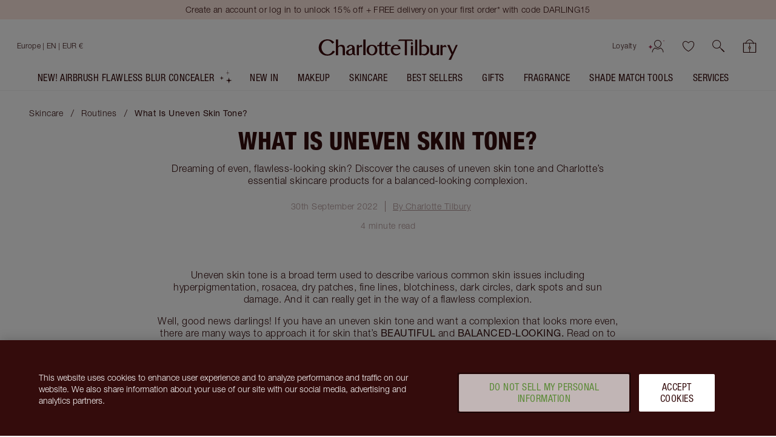

--- FILE ---
content_type: text/html; charset=utf-8
request_url: https://www.charlottetilbury.com/eu/secrets/what-is-uneven-skin-tone?slug=how-to-even-out-skin-tone
body_size: 156407
content:
<!DOCTYPE html><html lang="en-eu"><head><meta charSet="utf-8"/><meta name="viewport" content="width=device-width, initial-scale=1, maximum-scale=5, user-scalable=1"/><title>What Is Uneven Skin Tone? | Charlotte Tilbury</title><meta property="og:title" content="What Is Uneven Skin Tone? | Charlotte Tilbury"/><meta property="og:site_name" content="Charlotte Tilbury"/><link rel="alternate" hrefLang="de-DE" href="https://www.charlottetilbury.com/de/secrets/was-ist-ein-ungleichmabiger-hautton"/><link rel="alternate" hrefLang="fr-FR" href="https://www.charlottetilbury.com/fr/secrets/qu-est-ce-qu-un-teint-irregulier"/><link rel="alternate" hrefLang="en-GB" href="https://www.charlottetilbury.com/uk/secrets/what-is-uneven-skin-tone"/><link rel="alternate" hrefLang="en-JE" href="https://www.charlottetilbury.com/uk/secrets/what-is-uneven-skin-tone"/><link rel="alternate" hrefLang="en-GG" href="https://www.charlottetilbury.com/uk/secrets/what-is-uneven-skin-tone"/><link rel="alternate" hrefLang="en-IM" href="https://www.charlottetilbury.com/uk/secrets/what-is-uneven-skin-tone"/><link rel="alternate" hrefLang="en-IE" href="https://www.charlottetilbury.com/ie/secrets/what-is-uneven-skin-tone"/><link rel="alternate" hrefLang="en-US" href="https://www.charlottetilbury.com/us/secrets/what-is-uneven-skin-tone"/><link rel="alternate" hrefLang="x-default" href="https://www.charlottetilbury.com/us/secrets/what-is-uneven-skin-tone"/><link rel="alternate" hrefLang="en-CA" href="https://www.charlottetilbury.com/ca/secrets/what-is-uneven-skin-tone"/><link rel="alternate" hrefLang="it-IT" href="https://www.charlottetilbury.com/it/secrets/cos-e-il-colorito-non-uniforme"/><link rel="alternate" hrefLang="es-ES" href="https://www.charlottetilbury.com/es/secrets/que-significa-que-el-tono-de-la-piel-sea-desigual"/><link rel="alternate" hrefLang="en-AT" href="https://www.charlottetilbury.com/eu/secrets/what-is-uneven-skin-tone"/><link rel="alternate" hrefLang="en-BE" href="https://www.charlottetilbury.com/eu/secrets/what-is-uneven-skin-tone"/><link rel="alternate" hrefLang="en-BA" href="https://www.charlottetilbury.com/eu/secrets/what-is-uneven-skin-tone"/><link rel="alternate" hrefLang="en-BG" href="https://www.charlottetilbury.com/eu/secrets/what-is-uneven-skin-tone"/><link rel="alternate" hrefLang="en-HR" href="https://www.charlottetilbury.com/eu/secrets/what-is-uneven-skin-tone"/><link rel="alternate" hrefLang="en-CZ" href="https://www.charlottetilbury.com/eu/secrets/what-is-uneven-skin-tone"/><link rel="alternate" hrefLang="en-DK" href="https://www.charlottetilbury.com/eu/secrets/what-is-uneven-skin-tone"/><link rel="alternate" hrefLang="en-EE" href="https://www.charlottetilbury.com/eu/secrets/what-is-uneven-skin-tone"/><link rel="alternate" hrefLang="en-FI" href="https://www.charlottetilbury.com/eu/secrets/what-is-uneven-skin-tone"/><link rel="alternate" hrefLang="en-FR" href="https://www.charlottetilbury.com/eu/secrets/what-is-uneven-skin-tone"/><link rel="alternate" hrefLang="en-DE" href="https://www.charlottetilbury.com/eu/secrets/what-is-uneven-skin-tone"/><link rel="alternate" hrefLang="en-GR" href="https://www.charlottetilbury.com/eu/secrets/what-is-uneven-skin-tone"/><link rel="alternate" hrefLang="en-HU" href="https://www.charlottetilbury.com/eu/secrets/what-is-uneven-skin-tone"/><link rel="alternate" hrefLang="en-IS" href="https://www.charlottetilbury.com/eu/secrets/what-is-uneven-skin-tone"/><link rel="alternate" hrefLang="en-IT" href="https://www.charlottetilbury.com/eu/secrets/what-is-uneven-skin-tone"/><link rel="alternate" hrefLang="en-LV" href="https://www.charlottetilbury.com/eu/secrets/what-is-uneven-skin-tone"/><link rel="alternate" hrefLang="en-LI" href="https://www.charlottetilbury.com/eu/secrets/what-is-uneven-skin-tone"/><link rel="alternate" hrefLang="en-LT" href="https://www.charlottetilbury.com/eu/secrets/what-is-uneven-skin-tone"/><link rel="alternate" hrefLang="en-LU" href="https://www.charlottetilbury.com/eu/secrets/what-is-uneven-skin-tone"/><link rel="alternate" hrefLang="en-ME" href="https://www.charlottetilbury.com/eu/secrets/what-is-uneven-skin-tone"/><link rel="alternate" hrefLang="en-NO" href="https://www.charlottetilbury.com/eu/secrets/what-is-uneven-skin-tone"/><link rel="alternate" hrefLang="en-PL" href="https://www.charlottetilbury.com/eu/secrets/what-is-uneven-skin-tone"/><link rel="alternate" hrefLang="en-PT" href="https://www.charlottetilbury.com/eu/secrets/what-is-uneven-skin-tone"/><link rel="alternate" hrefLang="en-RO" href="https://www.charlottetilbury.com/eu/secrets/what-is-uneven-skin-tone"/><link rel="alternate" hrefLang="en-RS" href="https://www.charlottetilbury.com/eu/secrets/what-is-uneven-skin-tone"/><link rel="alternate" hrefLang="en-SK" href="https://www.charlottetilbury.com/eu/secrets/what-is-uneven-skin-tone"/><link rel="alternate" hrefLang="en-SI" href="https://www.charlottetilbury.com/eu/secrets/what-is-uneven-skin-tone"/><link rel="alternate" hrefLang="en-ES" href="https://www.charlottetilbury.com/eu/secrets/what-is-uneven-skin-tone"/><link rel="alternate" hrefLang="en-SE" href="https://www.charlottetilbury.com/eu/secrets/what-is-uneven-skin-tone"/><link rel="alternate" hrefLang="en-CH" href="https://www.charlottetilbury.com/eu/secrets/what-is-uneven-skin-tone"/><link rel="alternate" hrefLang="en-AU" href="https://www.charlottetilbury.com/au/secrets/what-is-uneven-skin-tone"/><link rel="alternate" hrefLang="en-NL" href="https://www.charlottetilbury.com/nl/secrets/what-is-uneven-skin-tone"/><meta name="description" content="Dreaming of even, flawless-looking skin? Discover the causes of uneven skin tone and Charlotte’s essential skincare products for a balanced-looking complexion."/><link rel="canonical" href="https://www.charlottetilbury.com/eu/secrets/what-is-uneven-skin-tone"/><meta name="ct-pagetype" content="blogpost"/><meta property="og:type" content="article"/><meta property="og:description" content="Dreaming of even, flawless-looking skin? Discover the causes of uneven skin tone and Charlotte’s essential skincare products for a balanced-looking complexion."/><meta property="og:image" content="https://images.ctfassets.net/wlke2cbybljx/3zU1J7MaXvMLJj2odPRXGo/68b165c0378f53307a25700334f7303a/SKINCARE_MAGIC_CREAM_CHEY_HERO_1.jpg"/><meta property="og:url" content="https://www.charlottetilbury.com/eu/secrets/what-is-uneven-skin-tone"/><meta property="article:published_time" content="2022-10-01T00:00+01:00"/><meta property="article:author" content="Charlotte Tilbury "/><meta name="pinterest-rich-pin" content="true"/><meta name="x:image" content="https://images.ctfassets.net/wlke2cbybljx/3zU1J7MaXvMLJj2odPRXGo/68b165c0378f53307a25700334f7303a/SKINCARE_MAGIC_CREAM_CHEY_HERO_1.jpg"/><meta name="next-head-count" content="60"/><link rel="apple-touch-icon" sizes="144x144" href="/_next/static/favicon/apple-touch-icon-201902.png"/><link rel="icon" type="image/png" sizes="32x32" href="/_next/static/favicon/favicon-32x32-201902.png"/><link rel="icon" type="image/png" sizes="16x16" href="/_next/static/favicon/favicon-16x16-201902.png"/><link rel="mask-icon" href="/_next/static/favicon/safari-pinned-tab-201902.svg" color="#ffffff"/><link rel="shortcut icon" href="/_next/static/favicon/ctfavicon-201902.ico" type="image/x-icon"/><link rel="manifest" href="/_next/static/favicon/site-201903.webmanifest"/><meta name="msapplication-config" content="/_next/static/favicon/browserconfig-201903.xml"/><meta name="msapplication-TileColor" content="#340c0c"/><meta name="theme-color" content="#ffffff"/><meta name="ct-trace-id" content="Root=1-69751d95-5e0a80303be0066c72430e7f"/><link data-next-font="" rel="preconnect" href="/" crossorigin="anonymous"/><script id="crcScript" class="crcScript" data-nscript="beforeInteractive">
    var $CT = $CT || {};(function(crc) {$CT.crc = JSON.parse(decodeURIComponent(atob(crc)) || '{}');})('[base64]');
  </script><link rel="preload" href="/_next/static/css/0ec21d5944ff6063.css" as="style"/><link rel="stylesheet" href="/_next/static/css/0ec21d5944ff6063.css" data-n-g=""/><link rel="preload" href="/_next/static/css/66cf821337596141.css" as="style"/><link rel="stylesheet" href="/_next/static/css/66cf821337596141.css" data-n-p=""/><noscript data-n-css=""></noscript><script defer="" nomodule="" src="/_next/static/chunks/polyfills-42372ed130431b0a.js"></script><script src="https://cdn.cookielaw.org/scripttemplates/otSDKStub.js" async="" defer="" type="text/javascript" data-document-language="true" data-domain-script="8744cf96-a535-4214-b868-d0e54726f3bf" data-nscript="beforeInteractive"></script><script src="/_next/static/chunks/webpack-a2375f47e91aa1e2.js" defer=""></script><script src="/_next/static/chunks/framework-339147c75d3bc734.js" defer=""></script><script src="/_next/static/chunks/main-cde7da04f4a7f0ae.js" defer=""></script><script src="/_next/static/chunks/pages/_app-9517d71894273b8f.js" defer=""></script><script src="/_next/static/chunks/7331-93aeb6505b396f1e.js" defer=""></script><script src="/_next/static/chunks/pages/%5Bstore%5D/secrets/%5B...slug%5D-29fd8b6067624067.js" defer=""></script><script src="/_next/static/686f5a1773ba7d1224933121c93aa28b6fdd1d3a/_buildManifest.js" defer=""></script><script src="/_next/static/686f5a1773ba7d1224933121c93aa28b6fdd1d3a/_ssgManifest.js" defer=""></script></head><body><div id="__next"><div id="c-page-root" class="c-page c-page--public"><div class="ContentJump"><a tabindex="0" class="Anchor" href="#ct-content">Jump to content</a></div><header role="region" aria-label="Announcements" class="PageHeaderMessaging" data-testid="messaging-page-header"><div class="PageHeaderMessaging__content-wrapper"><div id="apps-flyer-banner" class="apps-flyer-banner"></div><div class="UtilityBar UtilityBar UtilityBar--blush PageHeaderMessaging__sitewide-messaging" data-test="utility-bar" data-testid="utility-bar"><div class="UtilityBar__content-wrapper"><div class="UtilityBar__content"><div class="UtilityBar__messaging"><div class="fade-carousel fade-carousel--with-pseudo" data-testid="fade-carousel-element"><div class="UtilityBar__promotions" aria-live="polite"><div class="fade-carousel__item" style="transition:opacity 500ms;opacity:1;pointer-events:auto" aria-hidden="false"><a title="Create an account or log in to unlock 15% off + FREE delivery on your first order* with code DARLING15   " class="Anchor UtilityBar__promotion UtilityBar__heading UtilityBar__heading--vanitas UtilityBar__heading--dark-night-crimson" href="/eu/account?tab=loyalty#action=show-assisted-login-drawer"><span class="LineClamp" style="-webkit-line-clamp:2">Create an account or log in to unlock 15% off + FREE delivery on your first order* with code DARLING15   </span></a></div><div class="fade-carousel__item" style="transition:opacity 500ms;opacity:0;pointer-events:none" aria-hidden="true"><a title="Get ready to conceal with flex appeal! Shop NEW! AIRbrush Flawless Blur Concealer!" class="Anchor UtilityBar__promotion UtilityBar__heading UtilityBar__heading--vanitas UtilityBar__heading--dark-night-crimson" href="/eu/product/airbrush-flawless-blur-concealer-4-fair-medium"><span class="LineClamp" style="-webkit-line-clamp:2">Get ready to conceal with flex appeal! Shop NEW! AIRbrush Flawless Blur Concealer!</span></a></div></div></div></div></div></div></div></div></header><header class="PageHeader" style="--dynamic-header-height:0px" data-testid="navigation-page-header"><div class="NavigationHeader NavigationHeader--with-searchbar" data-test="navigation-header" data-testid="navigation-header"><div class="NavigationHeader__inner"><div class="NavigationHeader__content-wrapper"><section class="NavigationHeader__content NavigationHeader__content--user-nav"><nav aria-label="Account &amp; Basket" class="NavigationHeader__nav"><ul class="NavigationHeader__list"><li><a href="/eu/loyalty-landing-page" class="NavigationHeader__item NavigationHeader__NavigationCta NavigationHeader__item--link" data-testid="loyaltyLink">Loyalty</a></li><li class="NavigationHeader__item NavigationHeader__NavigationCta NavigationHeader__item--account" data-test="userControlsContainer" data-testid="userControlsContainer"><span class="UserControls Unauthenticated Unauthenticated--desktop"><a class="icon-action icon-action--useranimated UserControls__content" aria-label="Account" href="/eu/account/login" data-testid="authenticated-account-icon"><span class="icon-action__icon"><svg xmlns="http://www.w3.org/2000/svg" width="32" height="30" fill="none" viewBox="0 0 32 30" class="Icon svg Icon--useranimated" aria-hidden="true"><path fill="#340C0C" fill-rule="evenodd" d="M19.043 18.293C20.166 17.169 21 15.659 21 14a5 5 0 0 0-10 0c0 1.66.834 3.17 1.957 4.293a7.3 7.3 0 0 0 1.726 1.29c.578.303 1.04.417 1.317.417.278 0 .739-.114 1.317-.417a7.3 7.3 0 0 0 1.726-1.29M16 21c2 0 6-3 6-7a6 6 0 0 0-12 0c0 4 4 7 6 7m-4.323-.194-.262-.196-.285.161c-2.614 1.48-4.425 4.127-4.614 7.199a.5.5 0 1 0 .998.061c.16-2.597 1.639-4.873 3.834-6.227q.614.433 1.247.766c.928.486 2.127.93 3.405.93 1.277 0 2.477-.444 3.405-.93.421-.221.84-.478 1.247-.766 2.195 1.354 3.674 3.63 3.833 6.227a.5.5 0 1 0 .999-.061c-.19-3.072-2-5.718-4.615-7.199l-.285-.161-.261.196c-.452.34-.917.634-1.382.878-.85.445-1.886.816-2.941.816-1.056 0-2.091-.37-2.941-.816-.465-.244-.93-.538-1.382-.878" clip-rule="evenodd"></path><path fill="#A73456" d="M26.05 0c0 .65-.067 1.245-.173 1.78C24.886 6.695 20 6.96 20 6.96s4.88.33 5.81 5.26a9.2 9.2 0 0 1 .15 1.78h-.006c0-.65.068-1.245.174-1.78C27.119 7.3 32 7.04 32 7.04s-4.88-.33-5.81-5.26A9.2 9.2 0 0 1 26.04 0" class="large-diamond"></path><path fill="#A73456" d="M4.034 15c0 .418-.045.8-.116 1.144-.66 3.16-3.918 3.33-3.918 3.33s3.254.212 3.873 3.382q.103.517.1 1.144H3.97c0-.418.044-.8.115-1.144C4.746 19.693 8 19.526 8 19.526s-3.254-.212-3.873-3.382a5.7 5.7 0 0 1-.1-1.144" class="small-diamond"></path></svg></span></a></span></li><li class="NavigationHeader__item NavigationHeader__NavigationCta NavigationHeader__item--account-mobile" data-test="userControlsContainer" data-testid="mobileUserControlsContainer"><a class="icon-action icon-action--useranimated" aria-label="Account" href="/eu/account/login" data-testid="authenticated-account-icon"><span class="icon-action__icon"><svg xmlns="http://www.w3.org/2000/svg" width="32" height="30" fill="none" viewBox="0 0 32 30" class="Icon svg Icon--useranimated" aria-hidden="true"><path fill="#340C0C" fill-rule="evenodd" d="M19.043 18.293C20.166 17.169 21 15.659 21 14a5 5 0 0 0-10 0c0 1.66.834 3.17 1.957 4.293a7.3 7.3 0 0 0 1.726 1.29c.578.303 1.04.417 1.317.417.278 0 .739-.114 1.317-.417a7.3 7.3 0 0 0 1.726-1.29M16 21c2 0 6-3 6-7a6 6 0 0 0-12 0c0 4 4 7 6 7m-4.323-.194-.262-.196-.285.161c-2.614 1.48-4.425 4.127-4.614 7.199a.5.5 0 1 0 .998.061c.16-2.597 1.639-4.873 3.834-6.227q.614.433 1.247.766c.928.486 2.127.93 3.405.93 1.277 0 2.477-.444 3.405-.93.421-.221.84-.478 1.247-.766 2.195 1.354 3.674 3.63 3.833 6.227a.5.5 0 1 0 .999-.061c-.19-3.072-2-5.718-4.615-7.199l-.285-.161-.261.196c-.452.34-.917.634-1.382.878-.85.445-1.886.816-2.941.816-1.056 0-2.091-.37-2.941-.816-.465-.244-.93-.538-1.382-.878" clip-rule="evenodd"></path><path fill="#A73456" d="M26.05 0c0 .65-.067 1.245-.173 1.78C24.886 6.695 20 6.96 20 6.96s4.88.33 5.81 5.26a9.2 9.2 0 0 1 .15 1.78h-.006c0-.65.068-1.245.174-1.78C27.119 7.3 32 7.04 32 7.04s-4.88-.33-5.81-5.26A9.2 9.2 0 0 1 26.04 0" class="large-diamond"></path><path fill="#A73456" d="M4.034 15c0 .418-.045.8-.116 1.144-.66 3.16-3.918 3.33-3.918 3.33s3.254.212 3.873 3.382q.103.517.1 1.144H3.97c0-.418.044-.8.115-1.144C4.746 19.693 8 19.526 8 19.526s-3.254-.212-3.873-3.382a5.7 5.7 0 0 1-.1-1.144" class="small-diamond"></path></svg></span></a></li><li class="NavigationHeader__item NavigationHeader__NavigationCta NavigationHeader__item--wishlist"><span data-test="wishlist-link" class="NavigationHeader__WishlistIcon__container"><a class="icon-action icon-action--heartcurrentcolor NavigationHeader__WishlistIcon" aria-label="Wishlist" data-axe="navigation-header-wishlist" href="/eu/wishlist"><span class="icon-action__icon"><svg xmlns="http://www.w3.org/2000/svg" width="21" height="19" viewBox="0 0 20 18" class="Icon svg Icon--heartcurrentcolor" aria-hidden="true"><g id="Mockups" fill-rule="evenodd" stroke-width="1"><g id="PLP-icon" fill-rule="nonzero" stroke-width="0.1" style="fill:currentColor;stroke:currentColor" transform="translate(-152 -344)"><g id="Shortlist_Header-Wishlist" transform="translate(152.918 344.765)"><path id="Shape" d="m9.082 16.485-.166-.083c-6.084-3-9.5-8.834-8.834-12.417.334-2.083 1.75-3.5 3.834-3.917 1.916-.416 4.083 1.167 5.166 2.25 1.084-1.083 3.25-2.583 5.167-2.25 2.083.417 3.5 1.834 3.833 3.917.667 3.583-2.75 9.417-8.833 12.417zM4.582.818c-.166 0-.333 0-.5.084-1.75.416-2.916 1.5-3.166 3.25-.584 3.083 2.666 8.5 8.166 11.333 5.5-2.833 8.75-8.25 8.167-11.417-.25-1.666-1.417-2.75-3.167-3.166-1.75-.417-4 1.5-4.666 2.25l-.334.416-.333-.333C8.166 2.485 6.25.818 4.582.818Z"></path></g></g></g></svg></span></a></span></li><li class="NavigationHeader__item NavigationHeader__NavigationCta NavigationHeader__item--search"><button class="icon-action icon-action--search SearchIcon" role="button" aria-label="search" data-axe="navigation-header-search"><span class="icon-action__icon"><svg xmlns="http://www.w3.org/2000/svg" viewBox="0 0 19.86 19.86" class="Icon svg Icon--search" width="19" height="19" aria-hidden="true"><defs><style>.search-cls-2{fill:currentColor}</style></defs><g id="Layer_2" data-name="Layer 2"><g id="Layer_1-2" data-name="Layer 1"><circle cx="7.08" cy="7.08" r="6.58" style="fill:none;stroke:currentColor;stroke-miterlimit:10"></circle><path d="m11.7 12.34 5.82 5.82.83.83a.45.45 0 0 0 .64-.64l-5.82-5.82-.83-.83a.45.45 0 0 0-.64.64" class="search-cls-2"></path><path d="m14.77 15.83 3.34 3.34.47.47a.75.75 0 0 0 1.06-1.06l-3.33-3.33-.48-.48a.75.75 0 0 0-1.06 0 .77.77 0 0 0 0 1.06" class="search-cls-2"></path></g></g></svg></span></button></li><li class="NavigationHeader__item NavigationHeader__NavigationCta NavigationHeader__item--basket"><div data-testid="with-mini-basket" class="withMiniBasket"><div class="BasketIndicator expanded BasketIndicator__emptyBag" data-test="basket-indicator"><a aria-label="View your shopping bag" data-axe="navigation-header-basket" class="Anchor BasketIndicator__anchor" href="/eu/basket"><div class="BasketIndicator__inner"><div class="BasketIndicator__bag"><svg xmlns="http://www.w3.org/2000/svg" viewBox="0 0 21.02 20.73" class="Icon svg Icon--bag" width="23" height="19" aria-hidden="true"><defs><style>.bag-cls-3{fill:currentColor}</style></defs><g id="Layer_2" data-name="Layer 2"><g id="Layer_1-2" data-name="Layer 1"><rect width="19.52" height="14.91" x="0.75" y="5.07" rx="0.57" style="fill:none;stroke:none;stroke-linecap:round;stroke-linejoin:round;stroke-width:1.5px"></rect><rect width="18.52" height="13.91" x="1.25" y="5.57" rx="0.07" style="fill:none"></rect><path d="M19.27 6.07V19H1.75V6.07zm.43-1H1.32a.57.57 0 0 0-.57.57V19.4a.58.58 0 0 0 .57.58H19.7a.58.58 0 0 0 .57-.58V5.64a.57.57 0 0 0-.57-.57" class="bag-cls-3"></path><path d="M10.51 19.9V5.49" style="fill:none;stroke:currentColor;stroke-miterlimit:10;stroke-width:.75px"></path><path d="m12.08 12.41-1.57 2.83-1.57-2.83 1.57-2.53z" style="stroke:currentColor;stroke-miterlimit:10;stroke-width:.75px;fill:#ce9d80"></path><path d="M16.79 6.56a6.76 6.76 0 0 0-2-4.39A6.34 6.34 0 0 0 10.51 0a6.26 6.26 0 0 0-4.27 2.17 6.72 6.72 0 0 0-2 4.39.45.45 0 0 0 .9 0 5.85 5.85 0 0 1 1.73-3.75A5.43 5.43 0 0 1 10.51.9a5.43 5.43 0 0 1 3.64 1.91 5.85 5.85 0 0 1 1.74 3.75.45.45 0 0 0 .9 0" class="bag-cls-3"></path></g></g></svg></div></div></a></div></div></li></ul></nav></section><section class="NavigationHeader__content NavigationHeader__content--logo"><a title="Charlotte Tilbury" class="Anchor NavigationHeader__logo" href="/eu"><span class="word-mark"><span class="word-mark__inner">Charlotte Tilbury</span></span></a></section><section aria-label="Store selector" class="NavigationHeader__content"><div class="CountrySelector"><div class="CountrySelector__desktop"><button aria-label="Shipping to Europe" class="CountrySelector__desktop__country-wrapper" aria-expanded="false"><div class="Country Country--is-active Country--clean Country--eu"><span class="Country__content" data-test="country-selector-option-eu"><span class="Country__name">Europe<!-- --> <!-- -->| EN | EUR €</span></span></div></button></div></div><div class="NavigationHeader__MenuIcon NavigationHeader__NavigationCta NavigationHeader--mobile-only"><button aria-label="Menu" title="Menu" class="IconButton_container__1mF_f IconButton_label-off__lZcNW"><svg aria-hidden="true" fill="none" class="IconButton_icon__DxJDh Icon_svg__Cvdf4 Icon_container__TKKh1 Icon_defaultColour__dlVrU" style="--icon-size:24px"><use href="/_next/static/spell-book/icons-18fc56f987b95c0a31d645bf15ba13f5.svg#menu"></use></svg></button></div><div class="NavigationHeader__NavigationCta NavigationHeader--mobile-only "><span data-test="wishlist-link" class="NavigationHeader__WishlistIcon__container"><a class="icon-action icon-action--heartcurrentcolor NavigationHeader__WishlistIcon" aria-label="Wishlist" data-axe="navigation-header-wishlist" href="/eu/wishlist"><span class="icon-action__icon"><svg xmlns="http://www.w3.org/2000/svg" width="21" height="19" viewBox="0 0 20 18" class="Icon svg Icon--heartcurrentcolor" aria-hidden="true"><g id="Mockups" fill-rule="evenodd" stroke-width="1"><g id="PLP-icon" fill-rule="nonzero" stroke-width="0.1" style="fill:currentColor;stroke:currentColor" transform="translate(-152 -344)"><g id="Shortlist_Header-Wishlist" transform="translate(152.918 344.765)"><path id="Shape" d="m9.082 16.485-.166-.083c-6.084-3-9.5-8.834-8.834-12.417.334-2.083 1.75-3.5 3.834-3.917 1.916-.416 4.083 1.167 5.166 2.25 1.084-1.083 3.25-2.583 5.167-2.25 2.083.417 3.5 1.834 3.833 3.917.667 3.583-2.75 9.417-8.833 12.417zM4.582.818c-.166 0-.333 0-.5.084-1.75.416-2.916 1.5-3.166 3.25-.584 3.083 2.666 8.5 8.166 11.333 5.5-2.833 8.75-8.25 8.167-11.417-.25-1.666-1.417-2.75-3.167-3.166-1.75-.417-4 1.5-4.666 2.25l-.334.416-.333-.333C8.166 2.485 6.25.818 4.582.818Z"></path></g></g></g></svg></span></a></span></div></section></div><div class="NavigationHeader__searchbar-wrapper"><div class="SearchBar"><button class="icon-action icon-action--search SearchBar__icon" role="button" aria-label="search"><span class="icon-action__icon"><svg xmlns="http://www.w3.org/2000/svg" viewBox="0 0 19.86 19.86" class="Icon svg Icon--search" width="16" height="16" aria-hidden="true"><defs><style>.search-cls-2{fill:currentColor}</style></defs><g id="Layer_2" data-name="Layer 2"><g id="Layer_1-2" data-name="Layer 1"><circle cx="7.08" cy="7.08" r="6.58" style="fill:none;stroke:currentColor;stroke-miterlimit:10"></circle><path d="m11.7 12.34 5.82 5.82.83.83a.45.45 0 0 0 .64-.64l-5.82-5.82-.83-.83a.45.45 0 0 0-.64.64" class="search-cls-2"></path><path d="m14.77 15.83 3.34 3.34.47.47a.75.75 0 0 0 1.06-1.06l-3.33-3.33-.48-.48a.75.75 0 0 0-1.06 0 .77.77 0 0 0 0 1.06" class="search-cls-2"></path></g></g></svg></span></button><button class="SearchBar__button" type="button">Search product, shade, colour</button></div></div></div></div><div class="HeaderMenu"><div class="HeaderMenu__menu PageHeader__HeaderMenu" data-testid="header-menu"><div class="HeaderMenu__wrapper"><nav aria-label="Primary" class="HeaderMenu__main-nav"><div class="HeaderMenu__items" role="list"><a title="NEW! Airbrush Flawless Blur Concealer " role="listitem" class="Anchor NavigationAnchor MagicSlotNavigationAnchor" href="/eu/product/airbrush-flawless-blur-concealer-4-fair-medium"><span class="MagicSlot"><span class="MagicSlot__text">NEW! Airbrush Flawless Blur Concealer </span><span role="presentation" aria-hidden="true" class="MagicSlot__icon-wrapper"><span data-testid="magic-slot-icon-wrapper"><svg xmlns="http://www.w3.org/2000/svg" width="23" height="22" viewBox="0 0 36 39" class="Icon svg MagicSlot__icon Icon--starleft" aria-hidden="true"><g fill="none" fill-rule="evenodd" class="group"><g fill="#DBC1AB" class="group"><g class="group"><path d="M28.707 31.707 36 30l-7.293-1.707L27 21l-1.707 7.293L18 30l7.293 1.707L27 39zM7.138 24.138 12 23l-4.862-1.138L6 17l-1.138 4.862L0 23l4.862 1.138L6 29zM23.977 7.977 31 7.5l-7.023-.477L23.5 0l-.477 7.023L16 7.5l7.023.477L23.5 15z"></path></g></g></g></svg></span></span></span></a><div role="listitem" class="HeaderMenuItemWithSubmenu HeaderMenuItemWithSubmenu-parent InteractableContextProvider"><a title="New In" id="New-In" class="Anchor NavigationAnchor HeaderMenuItemWithSubmenu__link" href="/eu/products/new"><span class="HeaderMenuItemWithSubmenu__link-content" title="New In">New In</span></a><button class="Button Button--tertiary TriangleButton_triangleButton__Ag6Sz HeaderMenuItemWithSubmenu__submenu-button" type="button" aria-expanded="false" aria-controls="HeaderMenuItemWithSubmenu-New-In" aria-label="New In submenu"><span class="Button__content"><span class="TriangleButton_triangle__DsdUF"></span></span></button><article class="HeaderMenuItemWithSubmenu__sub-navigation" id="HeaderMenuItemWithSubmenu-New-In" aria-labelledby="New-In"><div class="HeaderMenuItemWithSubmenu__sub-navigation-container"><div class="ExpandedLinksWithBannerNavigation ExpandedLinksWithBannerNavigation--with-columns"><ul class="ExpandedLinksWithBannerNavigation__columns"><li class="ExpandedLinksWithBannerNavigation__column"><ul><li class="ExpandedLinksWithBannerNavigation__column-item ExpandedLinksWithBannerNavigation__column-item--heading"><h4 class="Heading Heading--h4 Heading--small" aria-label="NEW IN" data-test="heading" tabindex="-1">NEW IN</h4></li><li class="ExpandedLinksWithBannerNavigation__column-item"><a label="Shop New In" class="Anchor" href="/eu/products/new">Shop New In</a></li><li class="ExpandedLinksWithBannerNavigation__column-item"><a label="NEW! Airbrush Flawless Blur Concealer " class="Anchor" href="/eu/product/airbrush-flawless-blur-concealer-4-fair-medium">NEW! Airbrush Flawless Blur Concealer </a></li><li class="ExpandedLinksWithBannerNavigation__column-item"><a label="Star Confidence Fragrance " class="Anchor" href="/eu/product/star-confidence-100ml">Star Confidence Fragrance </a></li></ul></li></ul><div class="ExpandedLinksWithBannerNavigation__links-wrapper"><ul class="ExpandedLinksWithBannerNavigation__links"><li class="ExpandedLinksWithBannerNavigation__link"><a title="AIRBRUSH FLAWLESS BLUR CONCEALER" class="Anchor NavigationAnchor ThumbLabel ThumbLabel--card" href="/eu/product/airbrush-flawless-blur-concealer-1-fair"><span aria-label="AIRBRUSH FLAWLESS BLUR CONCEALER 1 FAIR" class="ThumbLabel__label"><span role="none presentation"><div class="ThumbLabel__thumb-image"><picture class="Picture LazyPicture"><source srcSet="//images.ctfassets.net/wlke2cbybljx/3Q56YqLsMuUgo0Eqt6P5d3/b2c8df3e87910760d2e665487503ecea/AFF_Concealer-Shade1-Open.png?q=80&amp;w=200&amp;h=200&amp;fit=pad&amp;fm=webp" media="(min-width: 0px)" type="image/webp"/><source srcSet="//images.ctfassets.net/wlke2cbybljx/3Q56YqLsMuUgo0Eqt6P5d3/b2c8df3e87910760d2e665487503ecea/AFF_Concealer-Shade1-Open.png?q=80&amp;w=200&amp;h=200&amp;fit=pad&amp;fm=png" media="(min-width: 0px)" type="image/png"/><img alt="Charlotte Tilbury Airbrush Flawless Concealer with rose-gold cap and doe-foot applicator, shown with the lid off and product visible in a frosted tube." title="Airbrush Flawless Concealer - 1 Fair Packshot Lid Off " loading="lazy" src="//images.ctfassets.net/wlke2cbybljx/3Q56YqLsMuUgo0Eqt6P5d3/b2c8df3e87910760d2e665487503ecea/AFF_Concealer-Shade1-Open.png?q=80&amp;w=200&amp;h=200&amp;fit=pad&amp;fm=png"/></picture></div></span><span class="ThumbLabel__content"><span class="ThumbLabel__title">AIRBRUSH FLAWLESS BLUR CONCEALER</span><span class="ThumbLabel__text">1 FAIR</span></span></span></a></li><li class="ExpandedLinksWithBannerNavigation__link"><a title="AIRBRUSH BLUR COMPLEXION PERFECTING DUO" class="Anchor NavigationAnchor ThumbLabel ThumbLabel--card" href="/eu/product/airbrush-blur-duo"><span aria-label="AIRBRUSH BLUR COMPLEXION PERFECTING DUO FACE KIT" class="ThumbLabel__label"><span role="none presentation"><div class="ThumbLabel__thumb-image"><picture class="Picture LazyPicture"><source srcSet="//images.ctfassets.net/wlke2cbybljx/IFBfj3wrEx3PqfsLaUUAt/2847ee3d5bf7236e48c2854dea3af1bd/Conceal___Powder_Duo.png?q=80&amp;w=200&amp;h=200&amp;fit=pad&amp;fm=webp" media="(min-width: 0px)" type="image/webp"/><source srcSet="//images.ctfassets.net/wlke2cbybljx/IFBfj3wrEx3PqfsLaUUAt/2847ee3d5bf7236e48c2854dea3af1bd/Conceal___Powder_Duo.png?q=80&amp;w=200&amp;h=200&amp;fit=pad&amp;fm=png" media="(min-width: 0px)" type="image/png"/><img alt="Airbrush Concealer + Airbrush Powder Duo packshot" title="Airbrush Concealer + Airbrush Powder Duo packshot" loading="lazy" src="//images.ctfassets.net/wlke2cbybljx/IFBfj3wrEx3PqfsLaUUAt/2847ee3d5bf7236e48c2854dea3af1bd/Conceal___Powder_Duo.png?q=80&amp;w=200&amp;h=200&amp;fit=pad&amp;fm=png"/></picture></div></span><span class="ThumbLabel__content"><span class="ThumbLabel__title">AIRBRUSH BLUR COMPLEXION PERFECTING DUO</span><span class="ThumbLabel__text">FACE KIT</span></span></span></a></li><li class="ExpandedLinksWithBannerNavigation__link"><a title="AIRBRUSH FLAWLESS BLUR CONCEALER" class="Anchor NavigationAnchor ThumbLabel ThumbLabel--card" href="/eu/product/airbrush-flawless-blur-concealer-4-fair-medium"><span aria-label="AIRBRUSH FLAWLESS BLUR CONCEALER 4 FAIR-MEDIUM" class="ThumbLabel__label"><span role="none presentation"><div class="ThumbLabel__thumb-image"><picture class="Picture LazyPicture"><source srcSet="//images.ctfassets.net/wlke2cbybljx/6F7xim6AB9eQy5Tmr0F006/b5868f5aec8231c3d8acfeb2ce812cde/AFF_Concealer-Shade4-Open.png?q=80&amp;w=200&amp;h=200&amp;fit=pad&amp;fm=webp" media="(min-width: 0px)" type="image/webp"/><source srcSet="//images.ctfassets.net/wlke2cbybljx/6F7xim6AB9eQy5Tmr0F006/b5868f5aec8231c3d8acfeb2ce812cde/AFF_Concealer-Shade4-Open.png?q=80&amp;w=200&amp;h=200&amp;fit=pad&amp;fm=png" media="(min-width: 0px)" type="image/png"/><img alt="Airbrush Flawless Concealer - 4 fair open packshot" title="Airbrush Flawless Concealer - 4 fair open packshot" loading="lazy" src="//images.ctfassets.net/wlke2cbybljx/6F7xim6AB9eQy5Tmr0F006/b5868f5aec8231c3d8acfeb2ce812cde/AFF_Concealer-Shade4-Open.png?q=80&amp;w=200&amp;h=200&amp;fit=pad&amp;fm=png"/></picture></div></span><span class="ThumbLabel__content"><span class="ThumbLabel__title">AIRBRUSH FLAWLESS BLUR CONCEALER</span><span class="ThumbLabel__text">4 FAIR-MEDIUM</span></span></span></a></li><li class="ExpandedLinksWithBannerNavigation__link"><a title="AIRBRUSH FLAWLESS BLUR CONCEALER" class="Anchor NavigationAnchor ThumbLabel ThumbLabel--card" href="/eu/product/airbrush-flawless-blur-concealer-11-tan"><span aria-label="AIRBRUSH FLAWLESS BLUR CONCEALER 11 TAN" class="ThumbLabel__label"><span role="none presentation"><div class="ThumbLabel__thumb-image"><picture class="Picture LazyPicture"><source srcSet="//images.ctfassets.net/wlke2cbybljx/2XKOBtBZtFtr764eJbhbom/367b4c34020bb0b283bbfbc1f5e133ba/AFF_Concealer-Shade11-Open.png?q=80&amp;w=200&amp;h=200&amp;fit=pad&amp;fm=webp" media="(min-width: 0px)" type="image/webp"/><source srcSet="//images.ctfassets.net/wlke2cbybljx/2XKOBtBZtFtr764eJbhbom/367b4c34020bb0b283bbfbc1f5e133ba/AFF_Concealer-Shade11-Open.png?q=80&amp;w=200&amp;h=200&amp;fit=pad&amp;fm=png" media="(min-width: 0px)" type="image/png"/><img alt="Airbrush Flawless Concealer - 11 Tan open packshot" title="Airbrush Flawless Concealer - 11 Tan open packshot" loading="lazy" src="//images.ctfassets.net/wlke2cbybljx/2XKOBtBZtFtr764eJbhbom/367b4c34020bb0b283bbfbc1f5e133ba/AFF_Concealer-Shade11-Open.png?q=80&amp;w=200&amp;h=200&amp;fit=pad&amp;fm=png"/></picture></div></span><span class="ThumbLabel__content"><span class="ThumbLabel__title">AIRBRUSH FLAWLESS BLUR CONCEALER</span><span class="ThumbLabel__text">11 TAN</span></span></span></a></li></ul></div></div><button aria-label="Close New In submenu" title="Close New In submenu" class="IconButton_container__1mF_f HeaderMenuItemWithSubmenu__sub-navigation-close IconButton_label-off__lZcNW"><svg aria-hidden="true" fill="none" class="IconButton_icon__DxJDh Icon_svg__Cvdf4 Icon_container__TKKh1 Icon_defaultColour__dlVrU" style="--icon-size:24px"><use href="/_next/static/spell-book/icons-18fc56f987b95c0a31d645bf15ba13f5.svg#close"></use></svg></button></div></article></div><div role="listitem" class="HeaderMenuItemWithSubmenu HeaderMenuItemWithSubmenu-parent InteractableContextProvider"><a title="Makeup" id="Makeup" class="Anchor NavigationAnchor HeaderMenuItemWithSubmenu__link" href="/eu/products/makeup"><span class="HeaderMenuItemWithSubmenu__link-content" title="Makeup">Makeup</span></a><button class="Button Button--tertiary TriangleButton_triangleButton__Ag6Sz HeaderMenuItemWithSubmenu__submenu-button" type="button" aria-expanded="false" aria-controls="HeaderMenuItemWithSubmenu-Makeup" aria-label="Makeup submenu"><span class="Button__content"><span class="TriangleButton_triangle__DsdUF"></span></span></button><article class="HeaderMenuItemWithSubmenu__sub-navigation" id="HeaderMenuItemWithSubmenu-Makeup" aria-labelledby="Makeup"><div class="HeaderMenuItemWithSubmenu__sub-navigation-container"><section class="sub-navigation"><div class="multi-level-grid-sub-navigation"><div class="multi-level-grid-sub-navigation__column" title="Face"><div class="multi-level-grid-sub-navigation__heading">Face</div><a class="Anchor NavigationAnchor" href="/eu/complexion-edit"><div class="multi-level-grid-sub-navigation__link">Your Complexion Matches</div></a><a class="Anchor NavigationAnchor" href="/eu/products/makeup/face"><div class="multi-level-grid-sub-navigation__link">Shop All Face</div></a><a class="Anchor NavigationAnchor" href="/eu/products/makeup/face/foundation"><div class="multi-level-grid-sub-navigation__link">Foundation</div></a><a class="Anchor NavigationAnchor" href="/eu/products/makeup/face/primer"><div class="multi-level-grid-sub-navigation__link">Primer</div></a><a class="Anchor NavigationAnchor" href="/eu/products/makeup/face/concealer"><div class="multi-level-grid-sub-navigation__link">Concealer and Colour Corrector</div></a><a class="Anchor NavigationAnchor" href="/eu/products/makeup/face/powder"><div class="multi-level-grid-sub-navigation__link">Powder</div></a><a class="Anchor NavigationAnchor" href="/eu/products/makeup/face/hollywood-flawless-filter"><div class="multi-level-grid-sub-navigation__link">Hollywood Flawless Filter </div></a><a class="Anchor NavigationAnchor" href="/eu/products/setting-spray"><div class="multi-level-grid-sub-navigation__link">Setting Spray     </div></a><a class="Anchor NavigationAnchor" href="/eu/products/makeup/face-palettes"><div class="multi-level-grid-sub-navigation__link">Face Palettes</div></a><a class="Anchor NavigationAnchor" href="/eu/products/makeup/face/face-kits"><div class="multi-level-grid-sub-navigation__link">Face Kits</div></a><a class="Anchor NavigationAnchor" href="/eu/products/makeup/tools"><div class="multi-level-grid-sub-navigation__link">Brushes and Makeup Bags</div></a><a class="Anchor NavigationAnchor" href="/eu/products/makeup/kits"><div class="multi-level-grid-sub-navigation__link">Makeup Kits &amp; Sets</div></a></div><div class="multi-level-grid-sub-navigation__column" title="Cheek"><div class="multi-level-grid-sub-navigation__heading">Cheek</div><a class="Anchor NavigationAnchor" href="/eu/products/makeup/cheek"><div class="multi-level-grid-sub-navigation__link">Shop All Cheek </div></a><a class="Anchor NavigationAnchor" href="/eu/products/makeup/cheek/contour"><div class="multi-level-grid-sub-navigation__link">Contour</div></a><a class="Anchor NavigationAnchor" href="/eu/products/makeup/cheek/bronzer/cream-bronzer"><div class="multi-level-grid-sub-navigation__link">Cream Bronzer</div></a><a class="Anchor NavigationAnchor" href="/eu/products/makeup/cheek/bronzer"><div class="multi-level-grid-sub-navigation__link">Bronzer</div></a><a class="Anchor NavigationAnchor" href="/eu/products/makeup/cheek/beauty-light-wands"><div class="multi-level-grid-sub-navigation__link">Beauty Light Wands </div></a><a class="Anchor NavigationAnchor" href="/eu/products/blush/liquid-blush"><div class="multi-level-grid-sub-navigation__link">Liquid Blush</div></a><a class="Anchor NavigationAnchor" href="/eu/products/makeup/cheek/blush"><div class="multi-level-grid-sub-navigation__link">Blush</div></a><a class="Anchor NavigationAnchor" href="https://blush.charlottetilbury.com"><div class="multi-level-grid-sub-navigation__link">Blush Shade Finder</div></a><a class="Anchor NavigationAnchor" href="/eu/products/makeup/cheek/highlighter"><div class="multi-level-grid-sub-navigation__link">Highlighter</div></a><a class="Anchor NavigationAnchor" href="https://highlighter.charlottetilbury.com"><div class="multi-level-grid-sub-navigation__link">Highlighter Shade Finder</div></a><a class="Anchor NavigationAnchor" href="/eu/products/makeup/cheek/cheek-kits"><div class="multi-level-grid-sub-navigation__link">Cheek Kits</div></a></div><div class="multi-level-grid-sub-navigation__column" title="Eyes"><div class="multi-level-grid-sub-navigation__heading">Eyes</div><a class="Anchor NavigationAnchor" href="/eu/products/makeup/eyes"><div class="multi-level-grid-sub-navigation__link">Shop All Eyes</div></a><a class="Anchor NavigationAnchor" href="/eu/content/shop-by-eye-colour"><div class="multi-level-grid-sub-navigation__link">Shop By Eye Colour</div></a><a class="Anchor NavigationAnchor" href="/eu/products/makeup/eyes/eyeshadow"><div class="multi-level-grid-sub-navigation__link">Eyeshadow</div></a><a class="Anchor NavigationAnchor" href="/eu/products/makeup/eyes/mascara"><div class="multi-level-grid-sub-navigation__link">Mascara</div></a><a class="Anchor NavigationAnchor" href="/eu/products/makeup/eyes/eyeliner"><div class="multi-level-grid-sub-navigation__link">Eyeliner</div></a><a class="Anchor NavigationAnchor" href="/eu/products/makeup/eyes/eyebrows"><div class="multi-level-grid-sub-navigation__link">Eyebrow Makeup</div></a><a class="Anchor NavigationAnchor" href="/eu/products/makeup/tools"><div class="multi-level-grid-sub-navigation__link">Brushes and Makeup Bags</div></a><a class="Anchor NavigationAnchor" href="/eu/products/makeup/eyes/eye-kits"><div class="multi-level-grid-sub-navigation__link">Eye Kits</div></a><a class="Anchor NavigationAnchor" href="/eu/products/makeup/eyes/eyeshadow/cream-shadow"><div class="multi-level-grid-sub-navigation__link">Cream Eyeshadow </div></a></div><div class="multi-level-grid-sub-navigation__column" title="Lips"><div class="multi-level-grid-sub-navigation__heading">Lips</div><a class="Anchor NavigationAnchor" href="https://www.charlottetilbury.com/finder/lipstick"><div class="multi-level-grid-sub-navigation__link">Lipstick Shade Finder   </div></a><a class="Anchor NavigationAnchor" href="/eu/products/makeup/lips"><div class="multi-level-grid-sub-navigation__link">Shop All Lips</div></a><a class="Anchor NavigationAnchor" href="/eu/products/makeup/lips/lipsticks"><div class="multi-level-grid-sub-navigation__link">Lipstick</div></a><a class="Anchor NavigationAnchor" href="/eu/products/makeup/lips/lip-gloss"><div class="multi-level-grid-sub-navigation__link">Lip Gloss</div></a><a class="Anchor NavigationAnchor" href="/eu/products/makeup/lips/lip-gloss/plumping"><div class="multi-level-grid-sub-navigation__link">Plumping Lip Gloss</div></a><a class="Anchor NavigationAnchor" href="/eu/products/makeup/lips/lip-liner"><div class="multi-level-grid-sub-navigation__link">Lip Liner</div></a><a class="Anchor NavigationAnchor" href="/eu/products/skin-care/lip-care"><div class="multi-level-grid-sub-navigation__link">Lip Care</div></a><a class="Anchor NavigationAnchor" href="/eu/product/lip-brush"><div class="multi-level-grid-sub-navigation__link">Lip Brush</div></a><a class="Anchor NavigationAnchor" href="/eu/products/makeup/lips/lip-kits"><div class="multi-level-grid-sub-navigation__link">Lip Kits</div></a><a class="Anchor NavigationAnchor" href="/eu/products/makeup/lips/lip-oil"><div class="multi-level-grid-sub-navigation__link">Lip Oil  </div></a></div><div class="multi-level-grid-sub-navigation__column" title="EVEN MORE MAGIC!"><div class="multi-level-grid-sub-navigation__heading">EVEN MORE MAGIC!</div><a class="Anchor NavigationAnchor" href="/eu/products/makeup"><div class="multi-level-grid-sub-navigation__link">Shop All Makeup</div></a><a class="Anchor NavigationAnchor" href="/eu/products/magical-beauty-savings"><div class="multi-level-grid-sub-navigation__link">Magical Savings!      </div></a><a class="Anchor NavigationAnchor" href="/eu/products/gifts/value-sets"><div class="multi-level-grid-sub-navigation__link">Gift Sets</div></a><a class="Anchor NavigationAnchor" href="/eu/products/trending-now"><div class="multi-level-grid-sub-navigation__link">Trending Now!</div></a><a class="Anchor NavigationAnchor" href="/eu/products/makeup/wedding"><div class="multi-level-grid-sub-navigation__link">Wedding Makeup </div></a><a class="Anchor NavigationAnchor" href="/eu/products/online-exclusives"><div class="multi-level-grid-sub-navigation__link">Online Exclusives </div></a><a class="Anchor NavigationAnchor" href="/eu/products/travel-essentials"><div class="multi-level-grid-sub-navigation__link">Travel Essentials</div></a><a class="Anchor NavigationAnchor" href="/eu/products/makeup/collections/pillow-talk"><div class="multi-level-grid-sub-navigation__link">The Pillow Talk Effect </div></a><a class="Anchor NavigationAnchor" href="/eu/products/makeup/collections/airbrush"><div class="multi-level-grid-sub-navigation__link">Airbrush Collection </div></a><a class="Anchor NavigationAnchor" href="/eu/products/makeup/collections"><div class="multi-level-grid-sub-navigation__link">Makeup Collections</div></a><a class="Anchor NavigationAnchor" href="/eu/products/build-your-own-beauty-kit"><div class="multi-level-grid-sub-navigation__link">10% Off Build Your Own Beauty Kit! </div></a></div></div></section><button aria-label="Close Makeup submenu" title="Close Makeup submenu" class="IconButton_container__1mF_f HeaderMenuItemWithSubmenu__sub-navigation-close IconButton_label-off__lZcNW"><svg aria-hidden="true" fill="none" class="IconButton_icon__DxJDh Icon_svg__Cvdf4 Icon_container__TKKh1 Icon_defaultColour__dlVrU" style="--icon-size:24px"><use href="/_next/static/spell-book/icons-18fc56f987b95c0a31d645bf15ba13f5.svg#close"></use></svg></button></div></article></div><div role="listitem" class="HeaderMenuItemWithSubmenu HeaderMenuItemWithSubmenu-parent InteractableContextProvider"><a title="Skincare" id="Skincare" class="Anchor NavigationAnchor HeaderMenuItemWithSubmenu__link" href="/eu/products/skin-care"><span class="HeaderMenuItemWithSubmenu__link-content" title="Skincare">Skincare</span></a><button class="Button Button--tertiary TriangleButton_triangleButton__Ag6Sz HeaderMenuItemWithSubmenu__submenu-button" type="button" aria-expanded="false" aria-controls="HeaderMenuItemWithSubmenu-Skincare" aria-label="Skincare submenu"><span class="Button__content"><span class="TriangleButton_triangle__DsdUF"></span></span></button><article class="HeaderMenuItemWithSubmenu__sub-navigation" id="HeaderMenuItemWithSubmenu-Skincare" aria-labelledby="Skincare"><div class="HeaderMenuItemWithSubmenu__sub-navigation-container"><div class="ExpandedLinksWithBannerNavigation ExpandedLinksWithBannerNavigation--with-columns"><ul class="ExpandedLinksWithBannerNavigation__columns"><li class="ExpandedLinksWithBannerNavigation__column"><ul><li class="ExpandedLinksWithBannerNavigation__column-item ExpandedLinksWithBannerNavigation__column-item--heading"><h4 class="Heading Heading--h4 Heading--small" aria-label="SKINCARE" data-test="heading" tabindex="-1">SKINCARE</h4></li><li class="ExpandedLinksWithBannerNavigation__column-item"><a label="Shop All Skincare  " class="Anchor" href="/eu/products/skin-care">Shop All Skincare  </a></li><li class="ExpandedLinksWithBannerNavigation__column-item"><a label="Cleanser" class="Anchor" href="/eu/products/skin-care/face/cleanser">Cleanser</a></li><li class="ExpandedLinksWithBannerNavigation__column-item"><a label="Toner" class="Anchor" href="/eu/products/skin-care/face/toner">Toner</a></li><li class="ExpandedLinksWithBannerNavigation__column-item"><a label="Face Mist" class="Anchor" href="/eu/products/skin-care/face-mist">Face Mist</a></li><li class="ExpandedLinksWithBannerNavigation__column-item"><a label="Serum" class="Anchor" href="/eu/products/skin-care/face/serum">Serum</a></li><li class="ExpandedLinksWithBannerNavigation__column-item"><a label="Moisturiser" class="Anchor" href="/eu/products/skin-care/face/moisturiser">Moisturiser</a></li><li class="ExpandedLinksWithBannerNavigation__column-item"><a label="Tanning Drops" class="Anchor" href="/eu/products/skin-care/tanning-drops">Tanning Drops</a></li><li class="ExpandedLinksWithBannerNavigation__column-item"><a label="Eye Cream" class="Anchor" href="/eu/products/skin-care/face/eye-cream">Eye Cream</a></li><li class="ExpandedLinksWithBannerNavigation__column-item"><a label="Facial Oil" class="Anchor" href="/eu/products/skin-care/face/face-oil">Facial Oil</a></li><li class="ExpandedLinksWithBannerNavigation__column-item"><a label="Under Eye Patches" class="Anchor" href="/eu/products/skin-care/eye-patches">Under Eye Patches</a></li><li class="ExpandedLinksWithBannerNavigation__column-item"><a label="Mask" class="Anchor" href="/eu/products/skin-care/face/mask">Mask</a></li><li class="ExpandedLinksWithBannerNavigation__column-item"><a label="Body Care" class="Anchor" href="/eu/products/skin-care/body">Body Care</a></li><li class="ExpandedLinksWithBannerNavigation__column-item"><a label="Makeup &amp; Skincare with SPF" class="Anchor" href="/eu/products/spf">Makeup &amp; Skincare with SPF</a></li><li class="ExpandedLinksWithBannerNavigation__column-item"><a label="Skincare Kits" class="Anchor" href="/eu/products/skin-care/face/skin-care-kits">Skincare Kits</a></li></ul></li></ul><div class="ExpandedLinksWithBannerNavigation__links-wrapper"><h4 class="Heading Heading--h4 Heading--small" aria-label="ALL SKINCARE" data-test="heading" tabindex="-1">ALL SKINCARE</h4><ul class="ExpandedLinksWithBannerNavigation__links"><li class="ExpandedLinksWithBannerNavigation__link"><a title="CHARLOTTE’S MAGIC CREAM 30ML DUO" class="Anchor NavigationAnchor ThumbLabel ThumbLabel--card" href="/eu/product/charlottes-magic-cream-30ml-duo"><span aria-label="CHARLOTTE’S MAGIC CREAM 30ML DUO SKINCARE KIT" class="ThumbLabel__label"><span role="none presentation"><div class="ThumbLabel__thumb-image"><picture class="Picture LazyPicture"><source srcSet="//images.ctfassets.net/wlke2cbybljx/2oXcfKRngGuLUjkxKBhD41/73629c59044e6b3f1f671a63a6db4082/CHARLOTTEâ__S_MAGIC_CREAM_BOGO.png?q=80&amp;w=200&amp;h=200&amp;fit=pad&amp;fm=webp" media="(min-width: 0px)" type="image/webp"/><source srcSet="//images.ctfassets.net/wlke2cbybljx/2oXcfKRngGuLUjkxKBhD41/73629c59044e6b3f1f671a63a6db4082/CHARLOTTEâ__S_MAGIC_CREAM_BOGO.png?q=80&amp;w=200&amp;h=200&amp;fit=pad&amp;fm=png" media="(min-width: 0px)" type="image/png"/><img alt="CHARLOTTE’S MAGIC CREAM 30ML Duo" title="CHARLOTTE’S MAGIC CREAM 30ML Duo" loading="lazy" src="//images.ctfassets.net/wlke2cbybljx/2oXcfKRngGuLUjkxKBhD41/73629c59044e6b3f1f671a63a6db4082/CHARLOTTEâ__S_MAGIC_CREAM_BOGO.png?q=80&amp;w=200&amp;h=200&amp;fit=pad&amp;fm=png"/></picture></div></span><span class="ThumbLabel__content"><span class="ThumbLabel__title">CHARLOTTE’S MAGIC CREAM 30ML DUO</span><span class="ThumbLabel__text">SKINCARE KIT</span></span></span></a></li><li class="ExpandedLinksWithBannerNavigation__link"><a title="CHARLOTTE&#x27;S MAGIC SERUM CRYSTAL ELIXIR" class="Anchor NavigationAnchor ThumbLabel ThumbLabel--card" href="/eu/product/charlottes-magic-serum-crystal-elixir"><span aria-label="CHARLOTTE&#x27;S MAGIC SERUM CRYSTAL ELIXIR 30 ML" class="ThumbLabel__label"><span role="none presentation"><div class="ThumbLabel__thumb-image"><picture class="Picture LazyPicture"><source srcSet="//images.ctfassets.net/wlke2cbybljx/10WWrtmviweMiGoBN0PHra/04b79ee86e45c5c5c8dcecd118599207/MAGIC-SERUM-100ML-PACKSHOT.png?q=80&amp;w=200&amp;h=200&amp;fit=pad&amp;fm=webp" media="(min-width: 0px)" type="image/webp"/><source srcSet="//images.ctfassets.net/wlke2cbybljx/10WWrtmviweMiGoBN0PHra/04b79ee86e45c5c5c8dcecd118599207/MAGIC-SERUM-100ML-PACKSHOT.png?q=80&amp;w=200&amp;h=200&amp;fit=pad&amp;fm=png" media="(min-width: 0px)" type="image/png"/><img alt="An award-winning, luminous, ivory-coloured serum in a glass bottle with a gold and white-coloured dropper lid." title="Charlotte&#x27;s Magic Serum Crystal Elixir closed" loading="lazy" src="//images.ctfassets.net/wlke2cbybljx/10WWrtmviweMiGoBN0PHra/04b79ee86e45c5c5c8dcecd118599207/MAGIC-SERUM-100ML-PACKSHOT.png?q=80&amp;w=200&amp;h=200&amp;fit=pad&amp;fm=png"/></picture></div></span><span class="ThumbLabel__content"><span class="ThumbLabel__title">CHARLOTTE&#x27;S MAGIC SERUM CRYSTAL ELIXIR</span><span class="ThumbLabel__text">30 ML</span></span></span></a></li><li class="ExpandedLinksWithBannerNavigation__link"><a title="CHARLOTTE&#x27;S HOLLYWOOD SKIN SECRETS IMMEDIATE EYE REVIVAL PATCHES" class="Anchor NavigationAnchor ThumbLabel ThumbLabel--card" href="/eu/product/immediate-revival-eye-patches"><span aria-label="CHARLOTTE&#x27;S HOLLYWOOD SKIN SECRETS IMMEDIATE EYE REVIVAL PATCHES 60 EYE PATCHES" class="ThumbLabel__label"><span role="none presentation"><div class="ThumbLabel__thumb-image"><picture class="Picture LazyPicture"><source srcSet="//images.ctfassets.net/wlke2cbybljx/5Sdz24DGhB1K3I82Q98Iyx/8665b2d76d3d8336e6527ab6e7b9f369/044_240001_EYE_PATCHES_P_OPEN_LEFT_KK_2404_NO_SHADOW.png?q=80&amp;w=200&amp;h=200&amp;fit=pad&amp;fm=webp" media="(min-width: 0px)" type="image/webp"/><source srcSet="//images.ctfassets.net/wlke2cbybljx/5Sdz24DGhB1K3I82Q98Iyx/8665b2d76d3d8336e6527ab6e7b9f369/044_240001_EYE_PATCHES_P_OPEN_LEFT_KK_2404_NO_SHADOW.png?q=80&amp;w=200&amp;h=200&amp;fit=pad&amp;fm=png" media="(min-width: 0px)" type="image/png"/><img alt="Immediate Revival Patches" title="Immediate Revival Patches" loading="lazy" src="//images.ctfassets.net/wlke2cbybljx/5Sdz24DGhB1K3I82Q98Iyx/8665b2d76d3d8336e6527ab6e7b9f369/044_240001_EYE_PATCHES_P_OPEN_LEFT_KK_2404_NO_SHADOW.png?q=80&amp;w=200&amp;h=200&amp;fit=pad&amp;fm=png"/></picture></div></span><span class="ThumbLabel__content"><span class="ThumbLabel__title">CHARLOTTE&#x27;S HOLLYWOOD SKIN SECRETS IMMEDIATE EYE REVIVAL PATCHES</span><span class="ThumbLabel__text">60 EYE PATCHES</span></span></span></a></li><li class="ExpandedLinksWithBannerNavigation__link"><a title="IMMEDIATE SKIN REVIVAL ON THE GO SET" class="Anchor NavigationAnchor ThumbLabel ThumbLabel--card" href="/eu/product/radiant-glow-on-the-go-set"><span aria-label="IMMEDIATE SKIN REVIVAL ON THE GO SET SKINCARE KIT" class="ThumbLabel__label"><span role="none presentation"><div class="ThumbLabel__thumb-image"><picture class="Picture LazyPicture"><source srcSet="//images.ctfassets.net/wlke2cbybljx/7E4hujuQ4T1y1kcJ8Vr6MO/05f000cd76a5cbc27d9d9db3a1b17316/IMMEDIATE_SKIN_REVIVAL_ON_THE_GO_SET-BUNDLE.png?q=80&amp;w=200&amp;h=200&amp;fit=pad&amp;fm=webp" media="(min-width: 0px)" type="image/webp"/><source srcSet="//images.ctfassets.net/wlke2cbybljx/7E4hujuQ4T1y1kcJ8Vr6MO/05f000cd76a5cbc27d9d9db3a1b17316/IMMEDIATE_SKIN_REVIVAL_ON_THE_GO_SET-BUNDLE.png?q=80&amp;w=200&amp;h=200&amp;fit=pad&amp;fm=png" media="(min-width: 0px)" type="image/png"/><img alt="IMMEDIATE SKIN REVIVAL ON THE GO SET-BUNDLE" title="IMMEDIATE SKIN REVIVAL ON THE GO SET-BUNDLE" loading="lazy" src="//images.ctfassets.net/wlke2cbybljx/7E4hujuQ4T1y1kcJ8Vr6MO/05f000cd76a5cbc27d9d9db3a1b17316/IMMEDIATE_SKIN_REVIVAL_ON_THE_GO_SET-BUNDLE.png?q=80&amp;w=200&amp;h=200&amp;fit=pad&amp;fm=png"/></picture></div></span><span class="ThumbLabel__content"><span class="ThumbLabel__title">IMMEDIATE SKIN REVIVAL ON THE GO SET</span><span class="ThumbLabel__text">SKINCARE KIT</span></span></span></a></li></ul></div></div><button aria-label="Close Skincare submenu" title="Close Skincare submenu" class="IconButton_container__1mF_f HeaderMenuItemWithSubmenu__sub-navigation-close IconButton_label-off__lZcNW"><svg aria-hidden="true" fill="none" class="IconButton_icon__DxJDh Icon_svg__Cvdf4 Icon_container__TKKh1 Icon_defaultColour__dlVrU" style="--icon-size:24px"><use href="/_next/static/spell-book/icons-18fc56f987b95c0a31d645bf15ba13f5.svg#close"></use></svg></button></div></article></div><div class="HeaderMenu__item HeaderMenu__item--logo"><a title="Go to homepage" tabindex="-1" aria-hidden="true" class="Anchor NavigationAnchor HeaderMenu__monogram" href="/eu/"><svg xmlns="http://www.w3.org/2000/svg" width="45" viewBox="0 0 106 106" class="Icon svg HeaderMenu__monogram-icon Icon--monogramcurrentcolor" height="45" aria-hidden="true"><g id="brand-assets/monogram" fill="none" fill-rule="evenodd" stroke="none" stroke-width="1"><g id="CT-Motif" fill="currentColor"><path id="Fill-1" d="M73.058 97.295c-1.16.578-2.364 1.03-3.582 1.438a40 40 0 0 1-3.657 1.07 40.2 40.2 0 0 1-9.524 1.147c-2.533 0-5.014-.248-7.43-.702a40 40 0 0 1-5.472-1.42c-17.499-5.912-30.359-23.537-31.089-44.595a51 51 0 0 1-.037-1.571c0-.106-.007-.211-.007-.318q.002-.099.004-.196a52 52 0 0 1 .202-4.471l.056-.608a55 55 0 0 1 .422-3.219q.052-.343.111-.681a49 49 0 0 1 .3-1.582c1.537-7.51 4.656-14.354 8.938-20.1 5.756-7.723 13.623-13.452 22.635-16.103a40 40 0 0 1 9.405-1.594l.071-.006a55 55 0 0 1 1.677-.05l.617-.011q.335-.007.667-.007c3.991 0 7.674.803 10.502 1.668h11.05C75.013 3.406 66.758 0 56.211 0c-1.918 0-3.887.108-5.856.324-9.846 1.08-19.388 4.877-27.167 10.753H3.487L0 17.065l2.384-.041a2717.732 2717.732 0 0 1 14.747-.628C11.601 22.009 7.429 28.6 4.946 35.703c-2.139 6.094-3.052 12.556-2.733 19.028.499 13.335 6.096 25.755 15.912 35.148 10.241 9.802 23.884 15.199 38.417 15.199 19.67 0 36.945-9.949 46.612-24.845l-8.827-3.397c-4.845 9.144-13.542 16.613-21.269 20.459m30.139-86.24H44.928a37.6 37.6 0 0 0-9.127 4.754l13.263-.006v78.601c2.214.53 4.53.798 6.91.798 1.366 0 2.76-.094 4.173-.265V15.823c8.256.119 15.015.238 20.563.348 5.069.101 9.115.194 12.319.279 8.233.215 10.953.366 11.341.394l1.566.097zm-1.161 16.819s-1.545-2.425-4.01-5.594c-2.705-.09-6.714-.206-12.538-.335 4.596 5.982 7.536 11.036 7.536 11.036z"></path></g></g></svg></a></div><div role="listitem" class="HeaderMenuItemWithSubmenu HeaderMenuItemWithSubmenu-parent InteractableContextProvider"><a title="Best Sellers" id="Best-Sellers" class="Anchor NavigationAnchor HeaderMenuItemWithSubmenu__link" href="/eu/products/best-sellers"><span class="HeaderMenuItemWithSubmenu__link-content" title="Best Sellers">Best Sellers</span></a><button class="Button Button--tertiary TriangleButton_triangleButton__Ag6Sz HeaderMenuItemWithSubmenu__submenu-button" type="button" aria-expanded="false" aria-controls="HeaderMenuItemWithSubmenu-Best-Sellers" aria-label="Best Sellers submenu"><span class="Button__content"><span class="TriangleButton_triangle__DsdUF"></span></span></button><article class="HeaderMenuItemWithSubmenu__sub-navigation" id="HeaderMenuItemWithSubmenu-Best-Sellers" aria-labelledby="Best-Sellers"><div class="HeaderMenuItemWithSubmenu__sub-navigation-container"><div class="ExpandedLinksWithBannerNavigation ExpandedLinksWithBannerNavigation--with-columns"><ul class="ExpandedLinksWithBannerNavigation__columns"><li class="ExpandedLinksWithBannerNavigation__column"><ul><li class="ExpandedLinksWithBannerNavigation__column-item ExpandedLinksWithBannerNavigation__column-item--heading"><h4 class="Heading Heading--h4 Heading--small" aria-label="Best Sellers" data-test="heading" tabindex="-1">Best Sellers</h4></li><li class="ExpandedLinksWithBannerNavigation__column-item"><a label="Shop all Best Sellers" class="Anchor" href="/eu/products/best-sellers">Shop all Best Sellers</a></li><li class="ExpandedLinksWithBannerNavigation__column-item"><a label="Magical Savings!      " class="Anchor" href="/eu/products/magical-beauty-savings">Magical Savings!      </a></li><li class="ExpandedLinksWithBannerNavigation__column-item"><a label="Mini Legendary Icons Kit" class="Anchor" href="/eu/product/charlottes-mini-legendary-beauty-icons">Mini Legendary Icons Kit</a></li><li class="ExpandedLinksWithBannerNavigation__column-item"><a label="Charlotte&#x27;s Legendary Beauty Icons Kit" class="Anchor" href="/eu/product/charlottes-legendary-beauty-icons">Charlotte&#x27;s Legendary Beauty Icons Kit</a></li><li class="ExpandedLinksWithBannerNavigation__column-item"><a label="Discover Charlotte&#x27;s Legendary Origin Stories" class="Anchor" href="/eu/content/discover-legendary-for-a-reason">Discover Charlotte&#x27;s Legendary Origin Stories</a></li></ul></li></ul><div class="ExpandedLinksWithBannerNavigation__links-wrapper"><h4 class="Heading Heading--h4 Heading--small" aria-label="ALL BEST SELLERS" data-test="heading" tabindex="-1">ALL BEST SELLERS</h4><ul class="ExpandedLinksWithBannerNavigation__links"><li class="ExpandedLinksWithBannerNavigation__link"><a title="AIRBRUSH FLAWLESS SETTING SPRAY" class="Anchor NavigationAnchor ThumbLabel ThumbLabel--card" href="/eu/product/airbrush-flawless-setting-spray"><span aria-label="AIRBRUSH FLAWLESS SETTING SPRAY ORIGINAL 100 ML" class="ThumbLabel__label"><span role="none presentation"><div class="ThumbLabel__thumb-image"><picture class="Picture LazyPicture"><source srcSet="//images.ctfassets.net/wlke2cbybljx/23p4TKjqpeC3zePOLb2HpY/ae91f8c6bbcc0f83e23ed28bced282dd/DROP-SHADOW-TEMPLATE_copy.png?q=80&amp;w=200&amp;h=200&amp;fit=pad&amp;fm=webp" media="(min-width: 0px)" type="image/webp"/><source srcSet="//images.ctfassets.net/wlke2cbybljx/23p4TKjqpeC3zePOLb2HpY/ae91f8c6bbcc0f83e23ed28bced282dd/DROP-SHADOW-TEMPLATE_copy.png?q=80&amp;w=200&amp;h=200&amp;fit=pad&amp;fm=png" media="(min-width: 0px)" type="image/png"/><img alt="Charlotte Tilbury Airbrush Flawless Setting Spray bottle with a &#x27;Best Seller&#x27; badge.
" title="Airbrush Flawless Setting Spray closed " loading="lazy" src="//images.ctfassets.net/wlke2cbybljx/23p4TKjqpeC3zePOLb2HpY/ae91f8c6bbcc0f83e23ed28bced282dd/DROP-SHADOW-TEMPLATE_copy.png?q=80&amp;w=200&amp;h=200&amp;fit=pad&amp;fm=png"/></picture></div></span><span class="ThumbLabel__content"><span class="ThumbLabel__title">AIRBRUSH FLAWLESS SETTING SPRAY</span><span class="ThumbLabel__text">ORIGINAL 100 ML</span></span></span></a></li><li class="ExpandedLinksWithBannerNavigation__link"><a title="CHARLOTTE’S MAGIC CREAM 30ML DUO" class="Anchor NavigationAnchor ThumbLabel ThumbLabel--card" href="/eu/product/charlottes-magic-cream-30ml-duo"><span aria-label="CHARLOTTE’S MAGIC CREAM 30ML DUO SKINCARE KIT" class="ThumbLabel__label"><span role="none presentation"><div class="ThumbLabel__thumb-image"><picture class="Picture LazyPicture"><source srcSet="//images.ctfassets.net/wlke2cbybljx/2oXcfKRngGuLUjkxKBhD41/73629c59044e6b3f1f671a63a6db4082/CHARLOTTEâ__S_MAGIC_CREAM_BOGO.png?q=80&amp;w=200&amp;h=200&amp;fit=pad&amp;fm=webp" media="(min-width: 0px)" type="image/webp"/><source srcSet="//images.ctfassets.net/wlke2cbybljx/2oXcfKRngGuLUjkxKBhD41/73629c59044e6b3f1f671a63a6db4082/CHARLOTTEâ__S_MAGIC_CREAM_BOGO.png?q=80&amp;w=200&amp;h=200&amp;fit=pad&amp;fm=png" media="(min-width: 0px)" type="image/png"/><img alt="CHARLOTTE’S MAGIC CREAM 30ML Duo" title="CHARLOTTE’S MAGIC CREAM 30ML Duo" loading="lazy" src="//images.ctfassets.net/wlke2cbybljx/2oXcfKRngGuLUjkxKBhD41/73629c59044e6b3f1f671a63a6db4082/CHARLOTTEâ__S_MAGIC_CREAM_BOGO.png?q=80&amp;w=200&amp;h=200&amp;fit=pad&amp;fm=png"/></picture></div></span><span class="ThumbLabel__content"><span class="ThumbLabel__title">CHARLOTTE’S MAGIC CREAM 30ML DUO</span><span class="ThumbLabel__text">SKINCARE KIT</span></span></span></a></li><li class="ExpandedLinksWithBannerNavigation__link"><a title="HOLLYWOOD FLAWLESS FILTER" class="Anchor NavigationAnchor ThumbLabel ThumbLabel--card" href="/eu/product/hollywood-flawless-filter-shade-4-medium"><span aria-label="HOLLYWOOD FLAWLESS FILTER 4 MEDIUM" class="ThumbLabel__label"><span role="none presentation"><div class="ThumbLabel__thumb-image"><picture class="Picture LazyPicture"><source srcSet="//images.ctfassets.net/wlke2cbybljx/38vjqfqZ4XTwyKvxeLgDmf/76078b0113c8209ebd094728ea872c77/HFF-PACKSHOT-OPEN-4.png?q=80&amp;w=200&amp;h=200&amp;fit=pad&amp;fm=webp" media="(min-width: 0px)" type="image/webp"/><source srcSet="//images.ctfassets.net/wlke2cbybljx/38vjqfqZ4XTwyKvxeLgDmf/76078b0113c8209ebd094728ea872c77/HFF-PACKSHOT-OPEN-4.png?q=80&amp;w=200&amp;h=200&amp;fit=pad&amp;fm=png" media="(min-width: 0px)" type="image/png"/><img alt="HOLLYWOOD-FLAWLESS-FILTER---PACKSHOT---OPEN---4-MEDIUM" title="HOLLYWOOD-FLAWLESS-FILTER---PACKSHOT---OPEN---4-MEDIUM" loading="lazy" src="//images.ctfassets.net/wlke2cbybljx/38vjqfqZ4XTwyKvxeLgDmf/76078b0113c8209ebd094728ea872c77/HFF-PACKSHOT-OPEN-4.png?q=80&amp;w=200&amp;h=200&amp;fit=pad&amp;fm=png"/></picture></div></span><span class="ThumbLabel__content"><span class="ThumbLabel__title">HOLLYWOOD FLAWLESS FILTER</span><span class="ThumbLabel__text">4 MEDIUM</span></span></span></a></li><li class="ExpandedLinksWithBannerNavigation__link"><a title="FLAWLESS, PORELESS SKIN SECRETS" class="Anchor NavigationAnchor ThumbLabel ThumbLabel--card" href="/eu/product/flawless-poreless-skin-secrets"><span aria-label="FLAWLESS, PORELESS SKIN SECRETS MAGICAL SAVINGS" class="ThumbLabel__label"><span role="none presentation"><div class="ThumbLabel__thumb-image"><picture class="Picture LazyPicture"><source srcSet="//images.ctfassets.net/wlke2cbybljx/3O3bqNkizFR4OWFVxflBxp/6edfe3f719fa41671e349b81dedbcf3f/FLAWLESS__PORELESS_SKIN_SECRETS__1_.png?q=80&amp;w=200&amp;h=200&amp;fit=pad&amp;fm=webp" media="(min-width: 0px)" type="image/webp"/><source srcSet="//images.ctfassets.net/wlke2cbybljx/3O3bqNkizFR4OWFVxflBxp/6edfe3f719fa41671e349b81dedbcf3f/FLAWLESS__PORELESS_SKIN_SECRETS__1_.png?q=80&amp;w=200&amp;h=200&amp;fit=pad&amp;fm=png" media="(min-width: 0px)" type="image/png"/><img alt="FLAWLESS, PORELESS SKIN SECRETS" title="FLAWLESS, PORELESS SKIN SECRETS" loading="lazy" src="//images.ctfassets.net/wlke2cbybljx/3O3bqNkizFR4OWFVxflBxp/6edfe3f719fa41671e349b81dedbcf3f/FLAWLESS__PORELESS_SKIN_SECRETS__1_.png?q=80&amp;w=200&amp;h=200&amp;fit=pad&amp;fm=png"/></picture></div></span><span class="ThumbLabel__content"><span class="ThumbLabel__title">FLAWLESS, PORELESS SKIN SECRETS</span><span class="ThumbLabel__text">MAGICAL SAVINGS</span></span></span></a></li></ul></div></div><button aria-label="Close Best Sellers submenu" title="Close Best Sellers submenu" class="IconButton_container__1mF_f HeaderMenuItemWithSubmenu__sub-navigation-close IconButton_label-off__lZcNW"><svg aria-hidden="true" fill="none" class="IconButton_icon__DxJDh Icon_svg__Cvdf4 Icon_container__TKKh1 Icon_defaultColour__dlVrU" style="--icon-size:24px"><use href="/_next/static/spell-book/icons-18fc56f987b95c0a31d645bf15ba13f5.svg#close"></use></svg></button></div></article></div><div role="listitem" class="HeaderMenuItemWithSubmenu HeaderMenuItemWithSubmenu-parent InteractableContextProvider"><a title="Gifts    " id="Gifts----" class="Anchor NavigationAnchor HeaderMenuItemWithSubmenu__link" href="/eu/products/gifts"><span class="HeaderMenuItemWithSubmenu__link-content" title="Gifts    ">Gifts    </span></a><button class="Button Button--tertiary TriangleButton_triangleButton__Ag6Sz HeaderMenuItemWithSubmenu__submenu-button" type="button" aria-expanded="false" aria-controls="HeaderMenuItemWithSubmenu-Gifts----" aria-label="Gifts     submenu"><span class="Button__content"><span class="TriangleButton_triangle__DsdUF"></span></span></button><article class="HeaderMenuItemWithSubmenu__sub-navigation" id="HeaderMenuItemWithSubmenu-Gifts----" aria-labelledby="Gifts----"><div class="HeaderMenuItemWithSubmenu__sub-navigation-container"><div class="ExpandedLinksWithBannerNavigation ExpandedLinksWithBannerNavigation--with-columns"><ul class="ExpandedLinksWithBannerNavigation__columns"><li class="ExpandedLinksWithBannerNavigation__column"><ul><li class="ExpandedLinksWithBannerNavigation__column-item ExpandedLinksWithBannerNavigation__column-item--heading"><h4 class="Heading Heading--h4 Heading--small" aria-label="Gifts" data-test="heading" tabindex="-1">Gifts</h4></li><li class="ExpandedLinksWithBannerNavigation__column-item"><a label="Shop All Gifts " class="Anchor" href="/eu/products/gifts">Shop All Gifts </a></li><li class="ExpandedLinksWithBannerNavigation__column-item"><a label="Gifts By Price" class="Anchor" href="/eu/content/shop-by-price">Gifts By Price</a></li><li class="ExpandedLinksWithBannerNavigation__column-item"><a label="Gifts by Category" class="Anchor" href="/eu/content/shop-gifts-by-category">Gifts by Category</a></li><li class="ExpandedLinksWithBannerNavigation__column-item"><a label="Perfectly Packaged Gift Sets " class="Anchor" href="/eu/products/gifts/value-sets">Perfectly Packaged Gift Sets </a></li><li class="ExpandedLinksWithBannerNavigation__column-item"><a label="Gift Wrapping &amp; Engraving " class="Anchor" href="/eu/content/gift-wrap">Gift Wrapping &amp; Engraving </a></li><li class="ExpandedLinksWithBannerNavigation__column-item"><a label="Gift A 1:1 Online Beauty Consultation" class="Anchor" href="https://www.charlottetilbury.com/eu/virtual-consultations-with-team-tilbury/gifting">Gift A 1:1 Online Beauty Consultation</a></li><li class="ExpandedLinksWithBannerNavigation__column-item"><a label="Charlotte&#x27;s Magic Gift Finder  " class="Anchor" href="/eu/finder/gift">Charlotte&#x27;s Magic Gift Finder  </a></li></ul></li></ul><div class="ExpandedLinksWithBannerNavigation__links-wrapper"><h4 class="Heading Heading--h4 Heading--small" aria-label="Shop All Gifts" data-test="heading" tabindex="-1">Shop All Gifts</h4><ul class="ExpandedLinksWithBannerNavigation__links"><li class="ExpandedLinksWithBannerNavigation__link"><a title="IMMEDIATE SKIN REVIVAL ON THE GO SET" class="Anchor NavigationAnchor ThumbLabel ThumbLabel--card" href="/eu/product/radiant-glow-on-the-go-set"><span aria-label="IMMEDIATE SKIN REVIVAL ON THE GO SET SKINCARE KIT" class="ThumbLabel__label"><span role="none presentation"><div class="ThumbLabel__thumb-image"><picture class="Picture LazyPicture"><source srcSet="//images.ctfassets.net/wlke2cbybljx/7E4hujuQ4T1y1kcJ8Vr6MO/05f000cd76a5cbc27d9d9db3a1b17316/IMMEDIATE_SKIN_REVIVAL_ON_THE_GO_SET-BUNDLE.png?q=80&amp;w=200&amp;h=200&amp;fit=pad&amp;fm=webp" media="(min-width: 0px)" type="image/webp"/><source srcSet="//images.ctfassets.net/wlke2cbybljx/7E4hujuQ4T1y1kcJ8Vr6MO/05f000cd76a5cbc27d9d9db3a1b17316/IMMEDIATE_SKIN_REVIVAL_ON_THE_GO_SET-BUNDLE.png?q=80&amp;w=200&amp;h=200&amp;fit=pad&amp;fm=png" media="(min-width: 0px)" type="image/png"/><img alt="IMMEDIATE SKIN REVIVAL ON THE GO SET-BUNDLE" title="IMMEDIATE SKIN REVIVAL ON THE GO SET-BUNDLE" loading="lazy" src="//images.ctfassets.net/wlke2cbybljx/7E4hujuQ4T1y1kcJ8Vr6MO/05f000cd76a5cbc27d9d9db3a1b17316/IMMEDIATE_SKIN_REVIVAL_ON_THE_GO_SET-BUNDLE.png?q=80&amp;w=200&amp;h=200&amp;fit=pad&amp;fm=png"/></picture></div></span><span class="ThumbLabel__content"><span class="ThumbLabel__title">IMMEDIATE SKIN REVIVAL ON THE GO SET</span><span class="ThumbLabel__text">SKINCARE KIT</span></span></span></a></li><li class="ExpandedLinksWithBannerNavigation__link"><a title="AIRBRUSH FLAWLESS  MINI SETTING SPRAY KIT" class="Anchor NavigationAnchor ThumbLabel ThumbLabel--card" href="/eu/product/airbrush-flawless-setting-spray-duo"><span aria-label="AIRBRUSH FLAWLESS  MINI SETTING SPRAY KIT TRAVEL SIZE FACE KIT" class="ThumbLabel__label"><span role="none presentation"><div class="ThumbLabel__thumb-image"><picture class="Picture LazyPicture"><source srcSet="//images.ctfassets.net/wlke2cbybljx/4Qs3i5kbk02Z2q3nMyBHX0/9dd2a48647636eacf21de902b8accfaa/AIRBRUSH_FLAWLESS__MINI_SETTING_SPRAY_KIT-BUNDLE.png?q=80&amp;w=200&amp;h=200&amp;fit=pad&amp;fm=webp" media="(min-width: 0px)" type="image/webp"/><source srcSet="//images.ctfassets.net/wlke2cbybljx/4Qs3i5kbk02Z2q3nMyBHX0/9dd2a48647636eacf21de902b8accfaa/AIRBRUSH_FLAWLESS__MINI_SETTING_SPRAY_KIT-BUNDLE.png?q=80&amp;w=200&amp;h=200&amp;fit=pad&amp;fm=png" media="(min-width: 0px)" type="image/png"/><img alt="AIRBRUSH FLAWLESS MINI SETTING SPRAY KIT-BUNDLE" title="AIRBRUSH FLAWLESS MINI SETTING SPRAY KIT-BUNDLE" loading="lazy" src="//images.ctfassets.net/wlke2cbybljx/4Qs3i5kbk02Z2q3nMyBHX0/9dd2a48647636eacf21de902b8accfaa/AIRBRUSH_FLAWLESS__MINI_SETTING_SPRAY_KIT-BUNDLE.png?q=80&amp;w=200&amp;h=200&amp;fit=pad&amp;fm=png"/></picture></div></span><span class="ThumbLabel__content"><span class="ThumbLabel__title">AIRBRUSH FLAWLESS  MINI SETTING SPRAY KIT</span><span class="ThumbLabel__text">TRAVEL SIZE FACE KIT</span></span></span></a></li><li class="ExpandedLinksWithBannerNavigation__link"><a title="CHARLOTTE&#x27;S ICONIC MAGIC MINI SKIN SET" class="Anchor NavigationAnchor ThumbLabel ThumbLabel--card" href="/eu/product/magic-mini-skin-gift-set"><span aria-label="CHARLOTTE&#x27;S ICONIC MAGIC MINI SKIN SET TRAVEL SIZE SKINCARE KIT" class="ThumbLabel__label"><span role="none presentation"><div class="ThumbLabel__thumb-image"><picture class="Picture LazyPicture"><source srcSet="//images.ctfassets.net/wlke2cbybljx/6eirAPeq6EWazTODtASWBJ/34c66b82e7e74417398dddc19589c426/CHARLOTTES_ICONIC_MAGIC_MINI_SKIN_SET-BUNDLE.png?q=80&amp;w=200&amp;h=200&amp;fit=pad&amp;fm=webp" media="(min-width: 0px)" type="image/webp"/><source srcSet="//images.ctfassets.net/wlke2cbybljx/6eirAPeq6EWazTODtASWBJ/34c66b82e7e74417398dddc19589c426/CHARLOTTES_ICONIC_MAGIC_MINI_SKIN_SET-BUNDLE.png?q=80&amp;w=200&amp;h=200&amp;fit=pad&amp;fm=png" media="(min-width: 0px)" type="image/png"/><img alt="CHARLOTTES ICONIC MAGIC MINI SKIN SET-BUNDLE" title="CHARLOTTES ICONIC MAGIC MINI SKIN SET-BUNDLE" loading="lazy" src="//images.ctfassets.net/wlke2cbybljx/6eirAPeq6EWazTODtASWBJ/34c66b82e7e74417398dddc19589c426/CHARLOTTES_ICONIC_MAGIC_MINI_SKIN_SET-BUNDLE.png?q=80&amp;w=200&amp;h=200&amp;fit=pad&amp;fm=png"/></picture></div></span><span class="ThumbLabel__content"><span class="ThumbLabel__title">CHARLOTTE&#x27;S ICONIC MAGIC MINI SKIN SET</span><span class="ThumbLabel__text">TRAVEL SIZE SKINCARE KIT</span></span></span></a></li><li class="ExpandedLinksWithBannerNavigation__link"><a title="PILLOW TALK ICONS ON THE GO" class="Anchor NavigationAnchor ThumbLabel ThumbLabel--card" href="/eu/product/pillow-talk-on-the-go"><span aria-label="PILLOW TALK ICONS ON THE GO LIP &amp; EYE KIT" class="ThumbLabel__label"><span role="none presentation"><div class="ThumbLabel__thumb-image"><picture class="Picture LazyPicture"><source srcSet="//images.ctfassets.net/wlke2cbybljx/5kf7DRRhLDLTC4vjhSc8A/532dd4bcf1bafbdcd00994ad2ae7f46e/PILLOW_TALK_ICONS_ON_THE_GO-BUNDLE.png?q=80&amp;w=200&amp;h=200&amp;fit=pad&amp;fm=webp" media="(min-width: 0px)" type="image/webp"/><source srcSet="//images.ctfassets.net/wlke2cbybljx/5kf7DRRhLDLTC4vjhSc8A/532dd4bcf1bafbdcd00994ad2ae7f46e/PILLOW_TALK_ICONS_ON_THE_GO-BUNDLE.png?q=80&amp;w=200&amp;h=200&amp;fit=pad&amp;fm=png" media="(min-width: 0px)" type="image/png"/><img alt="PILLOW TALK ICONS ON THE GO-BUNDLE" title="PILLOW TALK ICONS ON THE GO-BUNDLE" loading="lazy" src="//images.ctfassets.net/wlke2cbybljx/5kf7DRRhLDLTC4vjhSc8A/532dd4bcf1bafbdcd00994ad2ae7f46e/PILLOW_TALK_ICONS_ON_THE_GO-BUNDLE.png?q=80&amp;w=200&amp;h=200&amp;fit=pad&amp;fm=png"/></picture></div></span><span class="ThumbLabel__content"><span class="ThumbLabel__title">PILLOW TALK ICONS ON THE GO</span><span class="ThumbLabel__text">LIP &amp; EYE KIT</span></span></span></a></li></ul></div></div><button aria-label="Close Gifts     submenu" title="Close Gifts     submenu" class="IconButton_container__1mF_f HeaderMenuItemWithSubmenu__sub-navigation-close IconButton_label-off__lZcNW"><svg aria-hidden="true" fill="none" class="IconButton_icon__DxJDh Icon_svg__Cvdf4 Icon_container__TKKh1 Icon_defaultColour__dlVrU" style="--icon-size:24px"><use href="/_next/static/spell-book/icons-18fc56f987b95c0a31d645bf15ba13f5.svg#close"></use></svg></button></div></article></div><div role="listitem" class="HeaderMenuItemWithSubmenu HeaderMenuItemWithSubmenu-parent InteractableContextProvider"><a title="Fragrance" id="Fragrance" class="Anchor NavigationAnchor HeaderMenuItemWithSubmenu__link" href="/eu/products/perfume"><span class="HeaderMenuItemWithSubmenu__link-content" title="Fragrance">Fragrance</span></a><button class="Button Button--tertiary TriangleButton_triangleButton__Ag6Sz HeaderMenuItemWithSubmenu__submenu-button" type="button" aria-expanded="false" aria-controls="HeaderMenuItemWithSubmenu-Fragrance" aria-label="Fragrance submenu"><span class="Button__content"><span class="TriangleButton_triangle__DsdUF"></span></span></button><article class="HeaderMenuItemWithSubmenu__sub-navigation" id="HeaderMenuItemWithSubmenu-Fragrance" aria-labelledby="Fragrance"><div class="HeaderMenuItemWithSubmenu__sub-navigation-container"><div class="ExpandedLinksWithBannerNavigation ExpandedLinksWithBannerNavigation--with-columns"><ul class="ExpandedLinksWithBannerNavigation__columns"><li class="ExpandedLinksWithBannerNavigation__column"><ul><li class="ExpandedLinksWithBannerNavigation__column-item ExpandedLinksWithBannerNavigation__column-item--heading"><h4 class="Heading Heading--h4 Heading--small" aria-label="FRAGRANCE" data-test="heading" tabindex="-1">FRAGRANCE</h4></li><li class="ExpandedLinksWithBannerNavigation__column-item"><a label="Shop All Fragrance" class="Anchor" href="/eu/products/perfume">Shop All Fragrance</a></li><li class="ExpandedLinksWithBannerNavigation__column-item"><a label="Discover Charlotte&#x27;s Fragrance Story" class="Anchor" href="/eu/content/fragrance-collection-of-emotions/story">Discover Charlotte&#x27;s Fragrance Story</a></li><li class="ExpandedLinksWithBannerNavigation__column-item"><a label="Find Your Perfect Scent Match" class="Anchor" href="https://www.charlottetilbury.com/fragrance-finder">Find Your Perfect Scent Match</a></li></ul></li></ul><div class="ExpandedLinksWithBannerNavigation__links-wrapper"><h4 class="Heading Heading--h4 Heading--small" aria-label="FRAGRANCE" data-test="heading" tabindex="-1">FRAGRANCE</h4><ul class="ExpandedLinksWithBannerNavigation__links"><li class="ExpandedLinksWithBannerNavigation__link"><a title="STAR CONFIDENCE" class="Anchor NavigationAnchor ThumbLabel ThumbLabel--card" href="/eu/product/star-confidence-50ml"><span aria-label="STAR CONFIDENCE 50 ML FRAGRANCE" class="ThumbLabel__label"><span role="none presentation"><div class="ThumbLabel__thumb-image"><picture class="Picture LazyPicture"><source srcSet="//images.ctfassets.net/wlke2cbybljx/3XpsgjdNNCJikFl5tCNaRb/8095dd73ae756945067a2305517dea70/50ml_StarConfidance.png?q=80&amp;w=200&amp;h=200&amp;fit=pad&amp;fm=webp" media="(min-width: 0px)" type="image/webp"/><source srcSet="//images.ctfassets.net/wlke2cbybljx/3XpsgjdNNCJikFl5tCNaRb/8095dd73ae756945067a2305517dea70/50ml_StarConfidance.png?q=80&amp;w=200&amp;h=200&amp;fit=pad&amp;fm=png" media="(min-width: 0px)" type="image/png"/><img alt="Star Confidence 50ml packshot" title="Star Confidence 50ml packshot" loading="lazy" src="//images.ctfassets.net/wlke2cbybljx/3XpsgjdNNCJikFl5tCNaRb/8095dd73ae756945067a2305517dea70/50ml_StarConfidance.png?q=80&amp;w=200&amp;h=200&amp;fit=pad&amp;fm=png"/></picture></div></span><span class="ThumbLabel__content"><span class="ThumbLabel__title">STAR CONFIDENCE</span><span class="ThumbLabel__text">50 ML FRAGRANCE</span></span></span></a></li><li class="ExpandedLinksWithBannerNavigation__link"><a title="MORE SEX" class="Anchor NavigationAnchor ThumbLabel ThumbLabel--card" href="/eu/product/more-sex-100ml"><span aria-label="MORE SEX 100 ML FRAGRANCE" class="ThumbLabel__label"><span role="none presentation"><div class="ThumbLabel__thumb-image"><picture class="Picture LazyPicture"><source srcSet="//images.ctfassets.net/wlke2cbybljx/5kTuxHlUREYVCyUadhKFcp/d4b80a8e779bb56cb1717c85b155bae4/MORE-SEX-100ML-CLOSED-PACKSHOT.png?q=80&amp;w=200&amp;h=200&amp;fit=pad&amp;fm=webp" media="(min-width: 0px)" type="image/webp"/><source srcSet="//images.ctfassets.net/wlke2cbybljx/5kTuxHlUREYVCyUadhKFcp/d4b80a8e779bb56cb1717c85b155bae4/MORE-SEX-100ML-CLOSED-PACKSHOT.png?q=80&amp;w=200&amp;h=200&amp;fit=pad&amp;fm=png" media="(min-width: 0px)" type="image/png"/><img alt="More Sex 100ml: Musky Sandalwood Fragrance EDP" title="More Sex 100ml: Musky Sandalwood Fragrance EDP" loading="lazy" src="//images.ctfassets.net/wlke2cbybljx/5kTuxHlUREYVCyUadhKFcp/d4b80a8e779bb56cb1717c85b155bae4/MORE-SEX-100ML-CLOSED-PACKSHOT.png?q=80&amp;w=200&amp;h=200&amp;fit=pad&amp;fm=png"/></picture></div></span><span class="ThumbLabel__content"><span class="ThumbLabel__title">MORE SEX</span><span class="ThumbLabel__text">100 ML FRAGRANCE</span></span></span></a></li><li class="ExpandedLinksWithBannerNavigation__link"><a title="LOVE FREQUENCY" class="Anchor NavigationAnchor ThumbLabel ThumbLabel--card" href="/eu/product/love-frequency-100ml"><span aria-label="LOVE FREQUENCY 100 ML FRAGRANCE" class="ThumbLabel__label"><span role="none presentation"><div class="ThumbLabel__thumb-image"><picture class="Picture LazyPicture"><source srcSet="//images.ctfassets.net/wlke2cbybljx/3Qm9EbV0CyxM4luTMVD5Za/31f8c1edf23239d36318da907ed31aa6/LOVE-FREQUENCY-100ML-CLOSED-PACKSHOT.png?q=80&amp;w=200&amp;h=200&amp;fit=pad&amp;fm=webp" media="(min-width: 0px)" type="image/webp"/><source srcSet="//images.ctfassets.net/wlke2cbybljx/3Qm9EbV0CyxM4luTMVD5Za/31f8c1edf23239d36318da907ed31aa6/LOVE-FREQUENCY-100ML-CLOSED-PACKSHOT.png?q=80&amp;w=200&amp;h=200&amp;fit=pad&amp;fm=png" media="(min-width: 0px)" type="image/png"/><img alt="Love Frequency 100ml: Woody Floral Perfume EDP" title="Love Frequency 100ml: Woody Floral Perfume EDP" loading="lazy" src="//images.ctfassets.net/wlke2cbybljx/3Qm9EbV0CyxM4luTMVD5Za/31f8c1edf23239d36318da907ed31aa6/LOVE-FREQUENCY-100ML-CLOSED-PACKSHOT.png?q=80&amp;w=200&amp;h=200&amp;fit=pad&amp;fm=png"/></picture></div></span><span class="ThumbLabel__content"><span class="ThumbLabel__title">LOVE FREQUENCY</span><span class="ThumbLabel__text">100 ML FRAGRANCE</span></span></span></a></li><li class="ExpandedLinksWithBannerNavigation__link"><a title="JOYPHORIA" class="Anchor NavigationAnchor ThumbLabel ThumbLabel--card" href="/eu/product/joyphoria-100ml"><span aria-label="JOYPHORIA 100 ML FRAGRANCE" class="ThumbLabel__label"><span role="none presentation"><div class="ThumbLabel__thumb-image"><picture class="Picture LazyPicture"><source srcSet="//images.ctfassets.net/wlke2cbybljx/1HoALQm5Djk9pzD0OQrR4A/2075ed07c960ff803f5db44af8b1e77d/JOYPHORIA-100ML-CLOSED-PACKSHOT.png?q=80&amp;w=200&amp;h=200&amp;fit=pad&amp;fm=webp" media="(min-width: 0px)" type="image/webp"/><source srcSet="//images.ctfassets.net/wlke2cbybljx/1HoALQm5Djk9pzD0OQrR4A/2075ed07c960ff803f5db44af8b1e77d/JOYPHORIA-100ML-CLOSED-PACKSHOT.png?q=80&amp;w=200&amp;h=200&amp;fit=pad&amp;fm=png" media="(min-width: 0px)" type="image/png"/><img alt="Joyphoria 100ml: Warm Floral Vanilla Perfume EDP" title="Joyphoria 100ml: Warm Floral Vanilla Perfume EDP" loading="lazy" src="//images.ctfassets.net/wlke2cbybljx/1HoALQm5Djk9pzD0OQrR4A/2075ed07c960ff803f5db44af8b1e77d/JOYPHORIA-100ML-CLOSED-PACKSHOT.png?q=80&amp;w=200&amp;h=200&amp;fit=pad&amp;fm=png"/></picture></div></span><span class="ThumbLabel__content"><span class="ThumbLabel__title">JOYPHORIA</span><span class="ThumbLabel__text">100 ML FRAGRANCE</span></span></span></a></li></ul></div></div><button aria-label="Close Fragrance submenu" title="Close Fragrance submenu" class="IconButton_container__1mF_f HeaderMenuItemWithSubmenu__sub-navigation-close IconButton_label-off__lZcNW"><svg aria-hidden="true" fill="none" class="IconButton_icon__DxJDh Icon_svg__Cvdf4 Icon_container__TKKh1 Icon_defaultColour__dlVrU" style="--icon-size:24px"><use href="/_next/static/spell-book/icons-18fc56f987b95c0a31d645bf15ba13f5.svg#close"></use></svg></button></div></article></div><div role="listitem" class="HeaderMenuItemWithSubmenu HeaderMenuItemWithSubmenu-parent InteractableContextProvider"><a title="SHADE MATCH TOOLS" id="SHADE-MATCH-TOOLS" class="Anchor NavigationAnchor HeaderMenuItemWithSubmenu__link" href="/eu/content/pro-beauty-tech-tools"><span class="HeaderMenuItemWithSubmenu__link-content" title="SHADE MATCH TOOLS">SHADE MATCH TOOLS</span></a><button class="Button Button--tertiary TriangleButton_triangleButton__Ag6Sz HeaderMenuItemWithSubmenu__submenu-button" type="button" aria-expanded="false" aria-controls="HeaderMenuItemWithSubmenu-SHADE-MATCH-TOOLS" aria-label="SHADE MATCH TOOLS submenu"><span class="Button__content"><span class="TriangleButton_triangle__DsdUF"></span></span></button><article class="HeaderMenuItemWithSubmenu__sub-navigation" id="HeaderMenuItemWithSubmenu-SHADE-MATCH-TOOLS" aria-labelledby="SHADE-MATCH-TOOLS"><div class="HeaderMenuItemWithSubmenu__sub-navigation-container"><section class="sub-navigation"><div class="multi-level-grid-sub-navigation"><div class="multi-level-grid-sub-navigation__column" title="Skincare Finders"><div class="multi-level-grid-sub-navigation__heading">Skincare Finders</div><a class="Anchor NavigationAnchor" href="/eu/skin-analysis"><div class="multi-level-grid-sub-navigation__link">Find your skincare routine</div></a></div><div class="multi-level-grid-sub-navigation__column" title="Makeup Finders"><div class="multi-level-grid-sub-navigation__heading">Makeup Finders</div><a class="Anchor NavigationAnchor" href="/eu/finder/lipstick"><div class="multi-level-grid-sub-navigation__link">Lipstick Shade Finder </div></a><a class="Anchor NavigationAnchor" href="/eu/finder/makeup-match-tool"><div class="multi-level-grid-sub-navigation__link">Makeup Shade Match</div></a><a class="Anchor NavigationAnchor" href="https://blush.charlottetilbury.com"><div class="multi-level-grid-sub-navigation__link">Blush Shade Finder</div></a><a class="Anchor NavigationAnchor" href="https://highlighter.charlottetilbury.com"><div class="multi-level-grid-sub-navigation__link">Highlighter Shade Finder</div></a></div><div class="multi-level-grid-sub-navigation__column" title="Complexion Finders"><div class="multi-level-grid-sub-navigation__heading">Complexion Finders</div><a class="Anchor NavigationAnchor" href="https://foundation.charlottetilbury.com"><div class="multi-level-grid-sub-navigation__link">Foundation Shade Finder    </div></a><a class="Anchor NavigationAnchor" href="https://concealer.charlottetilbury.com"><div class="multi-level-grid-sub-navigation__link">Concealer Shade Finder</div></a></div><div class="multi-level-grid-sub-navigation__column" title="OTHER FINDERS"><div class="multi-level-grid-sub-navigation__heading">OTHER FINDERS</div><a class="Anchor NavigationAnchor" href="/eu/finder/gift"><div class="multi-level-grid-sub-navigation__link">Magic Gift Finder </div></a><a class="Anchor NavigationAnchor" href="https://www.charlottetilbury.com/fragrance-finder"><div class="multi-level-grid-sub-navigation__link">Find your scent match</div></a></div></div></section><button aria-label="Close SHADE MATCH TOOLS submenu" title="Close SHADE MATCH TOOLS submenu" class="IconButton_container__1mF_f HeaderMenuItemWithSubmenu__sub-navigation-close IconButton_label-off__lZcNW"><svg aria-hidden="true" fill="none" class="IconButton_icon__DxJDh Icon_svg__Cvdf4 Icon_container__TKKh1 Icon_defaultColour__dlVrU" style="--icon-size:24px"><use href="/_next/static/spell-book/icons-18fc56f987b95c0a31d645bf15ba13f5.svg#close"></use></svg></button></div></article></div><div role="listitem" class="HeaderMenuItemWithSubmenu HeaderMenuItemWithSubmenu-parent InteractableContextProvider"><a title="Services" id="Services" class="Anchor NavigationAnchor HeaderMenuItemWithSubmenu__link" href="/eu/content/book-an-appointment"><span class="HeaderMenuItemWithSubmenu__link-content" title="Services">Services</span></a><button class="Button Button--tertiary TriangleButton_triangleButton__Ag6Sz HeaderMenuItemWithSubmenu__submenu-button" type="button" aria-expanded="false" aria-controls="HeaderMenuItemWithSubmenu-Services" aria-label="Services submenu"><span class="Button__content"><span class="TriangleButton_triangle__DsdUF"></span></span></button><article class="HeaderMenuItemWithSubmenu__sub-navigation" id="HeaderMenuItemWithSubmenu-Services" aria-labelledby="Services"><div class="HeaderMenuItemWithSubmenu__sub-navigation-container"><section class="sub-navigation"><div class="multi-level-grid-sub-navigation"><div class="multi-level-grid-sub-navigation__column" title="Online Services"><div class="multi-level-grid-sub-navigation__heading">Online Services</div><a class="Anchor NavigationAnchor" href="https://www.charlottetilbury.com/eu/virtual-consultations-with-team-tilbury"><div class="multi-level-grid-sub-navigation__link">1:1 Online Beauty Consultations </div></a><a class="Anchor NavigationAnchor" href="https://www.charlottetilbury.com/eu/virtual-consultations-with-team-tilbury/gifting"><div class="multi-level-grid-sub-navigation__link">Gift A 1:1 Online Beauty Consultation</div></a></div><div class="multi-level-grid-sub-navigation__column" title="In-person services"><div class="multi-level-grid-sub-navigation__heading">In-person services</div><a class="Anchor NavigationAnchor" href="/eu/content/in-store-beauty-appointments"><div class="multi-level-grid-sub-navigation__link">Book an In-Store Appointment!</div></a></div><div class="multi-level-grid-sub-navigation__column" title="Learn"><div class="multi-level-grid-sub-navigation__heading">Learn</div><a class="Anchor NavigationAnchor" href="https://open.charlottetilbury.com/y4tp/2bnixmwr"><div class="multi-level-grid-sub-navigation__link">NEW! Charlotte&#x27;s Easy Beauty School</div></a><a class="Anchor NavigationAnchor" href="https://www.charlottetilbury.com/eu/secrets"><div class="multi-level-grid-sub-navigation__link">Beauty Tutorials</div></a></div><div class="multi-level-grid-sub-navigation__column" title="Discover"><div class="multi-level-grid-sub-navigation__heading">Discover</div><a class="Anchor NavigationAnchor" href="/eu/loyalty-landing-page"><div class="multi-level-grid-sub-navigation__link">Loyalty Programme</div></a><a class="Anchor NavigationAnchor" href="/eu/content/pro-program"><div class="multi-level-grid-sub-navigation__link">Pro Artist Programme</div></a><a class="Anchor NavigationAnchor" href="/eu/content/charlottes-story"><div class="multi-level-grid-sub-navigation__link">About Charlotte Tilbury</div></a><a class="Anchor NavigationAnchor" href="/eu/content/meet-sofia-tilbury"><div class="multi-level-grid-sub-navigation__link">About Sofia Tilbury</div></a><a class="Anchor NavigationAnchor" href="https://stores.charlottetilbury.com/store-locator.html?_ga=2.178242597.186697245.1633334536-954241167.1633334536"><div class="multi-level-grid-sub-navigation__link">Find Your Nearest Store</div></a></div></div></section><button aria-label="Close Services submenu" title="Close Services submenu" class="IconButton_container__1mF_f HeaderMenuItemWithSubmenu__sub-navigation-close IconButton_label-off__lZcNW"><svg aria-hidden="true" fill="none" class="IconButton_icon__DxJDh Icon_svg__Cvdf4 Icon_container__TKKh1 Icon_defaultColour__dlVrU" style="--icon-size:24px"><use href="/_next/static/spell-book/icons-18fc56f987b95c0a31d645bf15ba13f5.svg#close"></use></svg></button></div></article></div></div></nav></div></div></div></header><a id="ct-content" class="ContentJumpAnchor"></a><div class="c-page__wrapper"><main class="c-page__container"><div class="BlogPost"><div class="BreadcrumbList" data-testid="breadcrumb-list"><nav aria-label="Breadcrumbs" class="BreadcrumbList__items-wrapper"><ul class="BreadcrumbList__items"><li class="BreadcrumbList__items__item"><a title="SKINCARE" class="BreadcrumbList__link" data-test="breadcrumb-list-item-link" href="/secrets/category/skincare"><svg aria-hidden="true" fill="none" class="BreadcrumbList__link-icon Icon_svg__Cvdf4 Icon_container__TKKh1 Icon_defaultColour__dlVrU" style="--icon-size:1.5em;--icon-rotation:270deg"><use href="/_next/static/spell-book/icons-18fc56f987b95c0a31d645bf15ba13f5.svg#caret"></use></svg><span class="BreadcrumbList__items__link-text">Skincare</span></a><span aria-hidden="true"><span class="BreadcrumbList__items__separator"></span></span></li><li class="BreadcrumbList__items__item"><a title="ROUTINES" class="BreadcrumbList__link" data-test="breadcrumb-list-item-link" href="/secrets/category/skincare/routines"><svg aria-hidden="true" fill="none" class="BreadcrumbList__link-icon Icon_svg__Cvdf4 Icon_container__TKKh1 Icon_defaultColour__dlVrU" style="--icon-size:1.5em;--icon-rotation:270deg"><use href="/_next/static/spell-book/icons-18fc56f987b95c0a31d645bf15ba13f5.svg#caret"></use></svg><span class="BreadcrumbList__items__link-text">Routines</span></a><span aria-hidden="true"><span class="BreadcrumbList__items__separator"></span></span></li><li class="BreadcrumbList__items__item BreadcrumbList__items__item--last" role="text"><span title="What Is Uneven Skin Tone?" class="BreadcrumbList__link" data-test="breadcrumb-list-item-link"><svg aria-hidden="true" fill="none" class="BreadcrumbList__link-icon Icon_svg__Cvdf4 Icon_container__TKKh1 Icon_defaultColour__dlVrU" style="--icon-size:1.5em;--icon-rotation:270deg"><use href="/_next/static/spell-book/icons-18fc56f987b95c0a31d645bf15ba13f5.svg#caret"></use></svg><span class="BreadcrumbList__items__link-text">What Is Uneven Skin Tone?</span></span><span aria-hidden="true"><span class="BreadcrumbList__items__separator"></span></span></li></ul></nav></div><article class="PostHeader"><div class="PostHeader__container"><div class="PostHeader__content"><h1 class="Heading Heading--h1 PostHeader__heading" aria-label="What Is Uneven Skin Tone?" data-test="heading" tabindex="-1">What Is Uneven Skin Tone?</h1><p class="PostHeader__description">Dreaming of even, flawless-looking skin? Discover the causes of uneven skin tone and Charlotte’s essential skincare products for a balanced-looking complexion.</p><div class="PostMetaData_container__chalH"><ul class="PostMetaData_list__yhVK6"><li class="PostMetaData_item__uH547">30th September 2022</li><li class="PostMetaData_item__uH547"><a data-test="anchor-button" data-testid="author-bio-link" class="Anchor AnchorButton AnchorButton--tertiary PostMetaData_link__DQvej Anchor--no-href"><span class="AnchorButton__content">By Charlotte Tilbury </span></a></li></ul><p class="PostReadingTime_time__2fmZv">4 minute read</p></div></div></div></article><div class="InViewportWatcher"><div class="widget widget--blog_content_block ctContainer"><article class="BlogContentBlock BlogContentBlock--text-center"><div class="BlogContentBlock__container"><section class="BlogContentBlock__content"><p>Uneven skin tone is a broad term used to describe various common skin issues including hyperpigmentation, rosacea, dry patches, fine lines, blotchiness, dark circles, dark spots and sun damage. And it can really get in the way of a flawless complexion.</p>
<p>Well, good news darlings! If you have an uneven skin tone and want a complexion that looks more even, there are many ways to approach it for skin that’s <strong>BEAUTIFUL</strong> and <strong>BALANCED-LOOKING.</strong> Read on to find out what can cause uneven skin tone and discover Charlotte’s <strong>MAGICAL</strong> skincare products and tips to help even out the look of your skin.</p>
<p><img src="//images.ctfassets.net/wlke2cbybljx/3zU1J7MaXvMLJj2odPRXGo/7408ce3b5971540a27cdcb5bbbfa9bf5/SKINCARE_MAGIC_CREAM_CHEY_HERO_1.jpg" alt="Chey Magic Cream model shot" /></p></section></div></article></div></div><div class="InViewportWatcher"><div class="widget widget--blog_content_block ctContainer"><article class="BlogContentBlock BlogContentBlock--text-center"><div class="BlogContentBlock__container"><section class="BlogContentBlock__content"><h2>What Causes Uneven Skin Tones?</h2>
<p>Various factors can cause uneven skin tone. Dark spots can be caused by exposure to the sun and pollution, while fine lines and wrinkles are common side effects of ageing and sun damage.</p>
<p>Skin issues like rosacea can be triggered by spicy foods, alcohol, dehydration, sun exposure and certain skincare ingredients like glycolic acid and salicylic acid. Meanwhile, hyperpigmentation can be caused by ageing skin, genetics, skin irritation, sun damage, certain medical conditions (Addison’s disease, for example) and hormones. Hormonal changes also contribute to melasma, which is when brown or grey patches appear on the skin. Finally, lack of sleep can often cause dull and dark circles appearing under your eyes.</p></section></div></article></div></div><div class="InViewportWatcher"><div class="widget widget--blog_content_block ctContainer"><article class="BlogContentBlock BlogContentBlock--text-center"><div class="BlogContentBlock__container"><section class="BlogContentBlock__content"><h2>How To Help Even the look of Skin Tone</h2>
<p>If you’re wanting a more balanced-looking complexion, there are so many ways to try help even the look of your skin tone. Many of Charlotte’s <strong>ICONIC</strong> and <strong>SUPERCHARGED</strong> skincare and makeup products can help the look of uneven skin tone.</p></section></div></article></div></div><div class="InViewportWatcher"><div class="widget widget--how_to_steps ctContainer"><article class="HowToSteps"><ol class="HowToSteps__list"><li class="HowToStepItem HowToSteps__item"><div class="HowToStepItem__image-wrapper"><picture class="Picture LazyPicture"><source srcSet="//images.ctfassets.net/wlke2cbybljx/1MLqSg3UXhC6QNv0HRMs2R/1019e74f7a2b5ea6d17aeb0766f4b5ef/dual-cleanser-packshot-with-box.png?q=80&amp;w=1000&amp;h=1000&amp;fm=webp" media="(min-width: 0px)" type="image/webp"/><source srcSet="//images.ctfassets.net/wlke2cbybljx/1MLqSg3UXhC6QNv0HRMs2R/1019e74f7a2b5ea6d17aeb0766f4b5ef/dual-cleanser-packshot-with-box.png?q=80&amp;w=1000&amp;h=1000&amp;fm=png" media="(min-width: 0px)" type="image/png"/><img class="HowToStepItem__image" alt="Two facial cleansers, one in lemon-yellow packaging and the other in charcoal-black, with rose-gold coloured lids. " title="Goddess Cleansing Ritual Cleanser 1 &amp; 2" loading="lazy" src="//images.ctfassets.net/wlke2cbybljx/1MLqSg3UXhC6QNv0HRMs2R/1019e74f7a2b5ea6d17aeb0766f4b5ef/dual-cleanser-packshot-with-box.png?q=80&amp;w=1000&amp;h=1000&amp;fm=png"/></picture></div><section class="HowToStepItem__content-wrapper"><h2 class="HowToStepItem__heading">Goddess Cleansing Ritual Duo</h2><div class="HowToStepItem__content"><p>Charlotte’s deeply nourishing <a href="/eu/product/goddess-cleansing-ritual-duo">Goddess Cleansing Ritual</a> contains a citrus oil-infused radiance cleanser with vitamin C to help balance out the look of your skin tone, as well as a charcoal bamboo cleanser to nourish and brighten your skin’s appearance. Use this supercharged and purifying cleanser duo as the first step in your research-powered daily skincare routine for a healthy and balanced looking complexion.</p>
<p><a href="/eu/product/goddess-cleansing-ritual-duo">Shop Goddess Cleansing Ritual</a></p></div></section></li><li class="HowToStepItem HowToSteps__item"><div class="HowToStepItem__image-wrapper"><picture class="Picture LazyPicture"><source srcSet="//images.ctfassets.net/wlke2cbybljx/44qp5D4FAPPs9E37aCnMuM/1af0f60da5d42a72e8cbb8eac693a60b/goddes-skin-clay-mask-packshot-closed.png?q=80&amp;w=1000&amp;h=1000&amp;fm=webp" media="(min-width: 0px)" type="image/webp"/><source srcSet="//images.ctfassets.net/wlke2cbybljx/44qp5D4FAPPs9E37aCnMuM/1af0f60da5d42a72e8cbb8eac693a60b/goddes-skin-clay-mask-packshot-closed.png?q=80&amp;w=1000&amp;h=1000&amp;fm=png" media="(min-width: 0px)" type="image/png"/><img class="HowToStepItem__image" alt="Goddess Skin Clay Mask tube with lid off" title="Goddess Skin Clay Mask" loading="lazy" src="//images.ctfassets.net/wlke2cbybljx/44qp5D4FAPPs9E37aCnMuM/1af0f60da5d42a72e8cbb8eac693a60b/goddes-skin-clay-mask-packshot-closed.png?q=80&amp;w=1000&amp;h=1000&amp;fm=png"/></picture></div><section class="HowToStepItem__content-wrapper"><h2 class="HowToStepItem__heading">Goddess Skin Clay Mask</h2><div class="HowToStepItem__content"><p>Infused with sweet almond oil and essential oils, Charlotte’s award-winning <a href="/eu/product/goddess-skin-clay-mask">Goddess Skin Clay Mask</a> is a luxurious face mask that helps to smooth your skin and reduce the look of any redness in your complexion. Use after cleansing once or twice a week for skin that appears <strong>BRIGHTER, SMOOTHER</strong> and more <strong>PURIFIED.</strong></p>
<p><a href="/eu/product/goddess-skin-clay-mask">Shop Goddess Skin Clay Mask</a></p></div></section></li><li class="HowToStepItem HowToSteps__item"><div class="HowToStepItem__image-wrapper"><picture class="Picture LazyPicture"><source srcSet="//images.ctfassets.net/wlke2cbybljx/78M33Hx5NVCLQPW4qDr6Tf/8c0b9fcdc4110819abaad04ab19e66a6/BRIGHTENING-YOUTH-GLOW---PACKSHOT---OPEN.png?q=80&amp;w=1000&amp;h=1000&amp;fm=webp" media="(min-width: 0px)" type="image/webp"/><source srcSet="//images.ctfassets.net/wlke2cbybljx/78M33Hx5NVCLQPW4qDr6Tf/8c0b9fcdc4110819abaad04ab19e66a6/BRIGHTENING-YOUTH-GLOW---PACKSHOT---OPEN.png?q=80&amp;w=1000&amp;h=1000&amp;fm=png" media="(min-width: 0px)" type="image/png"/><img class="HowToStepItem__image" alt="BRIGHTENING-YOUTH-GLOW---PACKSHOT---OPEN" title="BRIGHTENING-YOUTH-GLOW---PACKSHOT---OPEN" loading="lazy" src="//images.ctfassets.net/wlke2cbybljx/78M33Hx5NVCLQPW4qDr6Tf/8c0b9fcdc4110819abaad04ab19e66a6/BRIGHTENING-YOUTH-GLOW---PACKSHOT---OPEN.png?q=80&amp;w=1000&amp;h=1000&amp;fm=png"/></picture></div><section class="HowToStepItem__content-wrapper"><h2 class="HowToStepItem__heading">Brightening Youth Glow</h2><div class="HowToStepItem__content"><p><a href="/eu/product/brightening-youth-glow">Brightening Youth Glow</a> blurs the look of pores and blemishes while improving the look of your skin tone and luminosity. Infused with niacinamide, this colour-correcting face primer improves the appearance of skin clarity for a <strong>RADIANT-LOOKING</strong> complexion. It also contains vitamin B3, a <strong>MIRACLE</strong> ingredient that evens out the look of your skin tone and watercress extract, which contributes to a brighter and more even-looking complexion.</p>
<p><a href="/eu/product/brightening-youth-glow">Shop Brightening Youth Glow</a></p></div></section></li><li class="HowToStepItem HowToSteps__item"><div class="HowToStepItem__image-wrapper"><picture class="Picture LazyPicture"><source srcSet="//images.ctfassets.net/wlke2cbybljx/2Y427UkQWD4faBtbLvH2Hk/c682345f960654469abace35335deaa2/MAGIC_AWAY.jpg?q=80&amp;w=1000&amp;h=1000&amp;fm=webp" media="(min-width: 0px)" type="image/webp"/><source srcSet="//images.ctfassets.net/wlke2cbybljx/2Y427UkQWD4faBtbLvH2Hk/c682345f960654469abace35335deaa2/MAGIC_AWAY.jpg?q=80&amp;w=1000&amp;h=1000&amp;fm=jpg" media="(min-width: 0px)" type="image/jpeg"/><img class="HowToStepItem__image" alt="A trio of open concealers in light, fair, deep shades. " title="Magic Away Concealer trio open" loading="lazy" src="//images.ctfassets.net/wlke2cbybljx/2Y427UkQWD4faBtbLvH2Hk/c682345f960654469abace35335deaa2/MAGIC_AWAY.jpg?q=80&amp;w=1000&amp;h=1000&amp;fm=jpg"/></picture></div><section class="HowToStepItem__content-wrapper"><h2 class="HowToStepItem__heading">Magic Away Concealer</h2><div class="HowToStepItem__content"><p>Once you’ve tackled your uneven skin tone using Charlotte’s <strong>ICONIC</strong> skincare products, you can use makeup to conceal the look of any remaining redness, blemishes and dark spots. Charlotte’s <a href="/eu/product/magic-away-concealer-1-fair">Magic Away Concealer</a> is a miracle-making concealer that offers essential full coverage for a <strong>FLAWLESS-LOOKING</strong> base.</p>
<p><a href="/eu/product/magic-away-concealer-1-fair">Shop Magic Away Concealer</a></p></div></section></li></ol></article></div></div><div class="InViewportWatcher"><div class="widget widget--blog_content_block ctContainer"><article class="BlogContentBlock BlogContentBlock--text-center"><div class="BlogContentBlock__container"><section class="BlogContentBlock__content"><h2>Charlotte’s Top Tips for Uneven Skin Tone</h2>
<p>Alongside using Charlotte’s <strong>ICONIC</strong> skincare products, you can also help to balance the look of your complexion by following Charlotte’s three <strong>MAGIC</strong> tips…</p>
<p><strong>MAGIC TIP 1: STAY HYDRATED!</strong>
Hydrated skin contributes to overall better skin health. Drinking 8-10 glasses of water a day is recommended to flush out toxins and improve your skin’s tone and texture. Then, make sure to <strong>LOCK IN</strong> that moisture using Charlotte’s Magic Cream, her award-winning and ultra-hydrating face cream which helps to keep skin hydrated for up to 24 hours.</p>
<p><strong>MAGIC TIP 2: GET PLENTY OF SLEEP!</strong>
When your skin is well rested, it appears naturally brighter and more healthy looking. Aim to get at least 8 hours of sleep per night to improve the look of dull skin and reduce the appearance of dark circles under your eyes.</p>
<p><strong>MAGIC TIP 3: STAY SAFE IN THE SUN</strong>
Since chronic sun exposure is the cause of so many skin problems such as hyperpigmentation, fine lines and sun damage, it’s so important to stay safe in the sun. Avoid direct sunlight during peak hours, wear a hat when possible and <strong>ALWAYS</strong> wear a high protection SPF. Many of Charlotte’s makeup and skincare products contain SPF to help protect your skin from the effects of UV rays for a <strong>HEALTHY</strong> and <strong>DEWY-LOOKING</strong> complexion.</p>
<p><a href="/eu/secrets/how-to-even-out-skin-tone">Discover how to even out skin tone</a></p>
<p><a href="/eu/products/skin-care">Shop all skincare</a></p>
</br>
</br>
<p>Please note the advice, information, or comments within this article should not be relied upon as medical advice. Always seek the advice of a physician or other qualified healthcare provider for medical advice and any questions regarding a medical condition.</p></section></div></article></div></div><section class="SocialShare_container__BMHHQ"><div class="SocialShare_content__FCnIY"><h2 class="Heading Heading--h2 SocialShare_heading___dCx_" aria-label="Share article" data-test="heading" tabindex="-1">Share article</h2><div class="SocialShare_icons__8DDBZ"><a class="icon-action icon-action--xshare XShare_container__y56Ec" aria-label="Share on X" href="https://x.com/intent/tweet?text=What%20Is%20Uneven%20Skin%20Tone%3F&amp;url=https%3A%2F%2Fwww.charlottetilbury.com%2Feu%2Fsecrets%2Fwhat-is-uneven-skin-tone" target="_blank"><span class="icon-action__icon"><img src="[data-uri]" class="Icon svg Icon--xshare" alt=""/></span></a><a class="icon-action icon-action--pinterestsave PinterestSave_container__2QiFh" aria-label="Save on Pinterest" href="https://www.pinterest.com/pin/create/button/" data-pin-do="buttonBookmark" data-pin-custom="true"><span class="icon-action__icon"><img src="[data-uri]" class="Icon svg Icon--pinterestsave" alt=""/></span></a><a class="icon-action icon-action--linkedinshare LinkedInShare_container__wSLzJ" aria-label="Share on LinkedIn" href="https://www.linkedin.com/sharing/share-offsite/?url=https://www.charlottetilbury.com/eu/secrets/what-is-uneven-skin-tone" target="_blank"><span class="icon-action__icon"><img src="[data-uri]" class="Icon svg Icon--linkedinshare" alt=""/></span></a></div></div></section><article class="AuthorBio_container__3OW6c"><span class="DashHeader"><span class="DashHeader__text-wrap"><h2 class="Heading Heading--h2 DashHeader__title" aria-label="Author Details" data-test="heading" tabindex="-1">Author Details</h2></span></span><div class="AuthorBio_content__rvDUv"><h3 class="Heading Heading--h3 AuthorBio_name__M_jUK" aria-label="Charlotte Tilbury" data-test="heading" tabindex="-1">Charlotte Tilbury</h3><h4 class="Heading Heading--h4 AuthorBio_role__eNGo2" aria-label="Founder, President, Chairman and Chief Creative Officer of Charlotte Tilbury Beauty" data-test="heading" tabindex="-1">Founder, President, Chairman and Chief Creative Officer of Charlotte Tilbury Beauty</h4><p class="AuthorBio_description__FfMrE">With over 30 years experience, Charlotte Tilbury MBE is the world&#x27;s number 1 makeup artist and British beauty entrepreneur. Charlotte established Charlotte Tilbury Beauty in 2013, which is now a record-breaking beauty brand that has won over 400 awards.</p></div></article></div></main><footer class="PageFooter_PageFooter__m__7w" aria-label="Page Footer" data-test="page-footer"><div class="styles_wrapper__7RubC"><div class="styles_container__SxV79"><div class="WithKeyboardFocusOnly"><div class="Rails Rails--mode-pointer Rails--no-shadow-left Rails--align-left Rails--with-controls" data-testid="rails-carousel"><div class="Rails__items-container"><ul id=":R1a9b6:" class="Rails__items" style="transform:translateX(0px)" aria-label="Incentives" tabindex="0"><li class="Rails__item" aria-hidden="false" data-testid="rails-item-active-0" data-index="0" role="group" tabindex="0"><p class="Rails__item-label">Item 1 of 5</p><div class="styles_incentive__LVDih"><div class="InViewportWatcher"><a title="Free Delivery on all orders over €59" aria-label="Free Delivery on all orders over €59" class="Anchor Incentive" href="/eu/help/delivery"><div class="Incentive__icon"><svg aria-hidden="false" role="img" fill="none" class="Icon_svg__Cvdf4 Icon_container__TKKh1 Icon_defaultColour__dlVrU" style="--icon-size:3em"><use href="/_next/static/spell-book/icons-18fc56f987b95c0a31d645bf15ba13f5.svg#delivery-van"></use></svg></div><span class="Incentive__content"><span class="Incentive__title">Free Delivery</span><span class="Incentive__description">on all orders over €59</span></span></a></div></div></li><li class="Rails__item Rails__item--non-active" aria-hidden="false" data-testid="rails-item-non-active-1" data-index="1" role="group" tabindex="0"><p class="Rails__item-label">Item 2 of 5</p><div class="styles_incentive__LVDih"><div class="InViewportWatcher"><a title="Unlock rewards and benefits  with Charlotte&#x27;s Darlings Loyalty Club" aria-label="Unlock rewards and benefits  with Charlotte&#x27;s Darlings Loyalty Club" class="Anchor Incentive" href="/eu/loyalty-landing-page"><div class="Incentive__icon"><svg aria-hidden="false" role="img" fill="none" class="Icon_svg__Cvdf4 Icon_container__TKKh1 Icon_defaultColour__dlVrU" style="--icon-size:3em"><use href="/_next/static/spell-book/icons-18fc56f987b95c0a31d645bf15ba13f5.svg#lips"></use></svg></div><span class="Incentive__content"><span class="Incentive__title">Unlock rewards and benefits </span><span class="Incentive__description">with Charlotte&#x27;s Darlings Loyalty Club</span></span></a></div></div></li><li class="Rails__item Rails__item--non-active" aria-hidden="false" data-testid="rails-item-non-active-2" data-index="2" role="group" tabindex="0"><p class="Rails__item-label">Item 3 of 5</p><div class="styles_incentive__LVDih"><div class="InViewportWatcher"><a title="Complete your Beauty Profile to get personalised recommendations" aria-label="Complete your Beauty Profile to get personalised recommendations" class="Anchor Incentive" href="/eu/account?tab=beauty-profile"><div class="Incentive__icon"><svg aria-hidden="false" role="img" fill="none" class="Icon_svg__Cvdf4 Icon_container__TKKh1 Icon_defaultColour__dlVrU" style="--icon-size:3em"><use href="/_next/static/spell-book/icons-18fc56f987b95c0a31d645bf15ba13f5.svg#beauty-profile"></use></svg></div><span class="Incentive__content"><span class="Incentive__title">Complete your Beauty Profile</span><span class="Incentive__description">to get personalised recommendations</span></span></a></div></div></li><li class="Rails__item Rails__item--non-active" aria-hidden="false" data-testid="rails-item-non-active-3" data-index="3" role="group" tabindex="0"><p class="Rails__item-label">Item 4 of 5</p><div class="styles_incentive__LVDih"><div class="InViewportWatcher"><a title="Download the App Easy beauty for you" aria-label="Download the App Easy beauty for you" class="Anchor Incentive" href="/eu/content/charlotte-tilbury-app"><div class="Incentive__icon"><svg aria-hidden="false" role="img" fill="none" class="Icon_svg__Cvdf4 Icon_container__TKKh1 Icon_defaultColour__dlVrU" style="--icon-size:3em"><use href="/_next/static/spell-book/icons-18fc56f987b95c0a31d645bf15ba13f5.svg#app-icon"></use></svg></div><span class="Incentive__content"><span class="Incentive__title">Download the App</span><span class="Incentive__description">Easy beauty for you</span></span></a></div></div></li><li class="Rails__item Rails__item--non-active" aria-hidden="false" data-testid="rails-item-non-active-4" data-index="4" role="group" tabindex="0"><p class="Rails__item-label">Item 5 of 5</p><div class="styles_incentive__LVDih"><div class="InViewportWatcher"><a title="Book a 1:1 Online Beauty Consultation With Charlotte’s pro makeup artists." aria-label="Book a 1:1 Online Beauty Consultation With Charlotte’s pro makeup artists." class="Anchor Incentive" href="https://www.charlottetilbury.com/eu/virtual-consultations-with-team-tilbury"><div class="Incentive__icon"><svg aria-hidden="false" role="img" fill="none" class="Icon_svg__Cvdf4 Icon_container__TKKh1 Icon_defaultColour__dlVrU" style="--icon-size:3em"><use href="/_next/static/spell-book/icons-18fc56f987b95c0a31d645bf15ba13f5.svg#virtual-consult"></use></svg></div><span class="Incentive__content"><span class="Incentive__title">Book a 1:1 Online Beauty Consultation</span><span class="Incentive__description">With Charlotte’s pro makeup artists.</span></span></a></div></div></li></ul></div><button class="Rails__controls Rails__controls--next" aria-label="Next" type="button" value="next" data-testid="rails-next-control"><svg xmlns="http://www.w3.org/2000/svg" width="11" height="17" fill="none" viewBox="0 0 11 17" class="Icon svg Icon--arrowcurrentcolor" aria-hidden="true"><path stroke="currentColor" stroke-linecap="round" stroke-width="2" d="M1-1h10.874" transform="matrix(.73948 .67318 -.73948 .67318 0 1)"></path><path stroke="currentColor" stroke-linecap="round" stroke-width="2" d="M1-1h10.874" transform="scale(-1.04578 -.95202)rotate(-45 -13.85 7.138)"></path></svg></button><div class="Rails__meat-ball-list"><ol data-testid="meat-ball-list" class="MeatBallList" role="tablist"><li class="MeatBall MeatBall--active" data-testid="meatball"><button tabindex="0" class="MeatBall__filling" role="tab" aria-label="Go to panel 1 of 2" aria-controls="panel-1" aria-selected="true"></button></li><li class="MeatBall" data-testid="meatball"><button tabindex="-1" class="MeatBall__filling" role="tab" aria-label="Go to panel 2 of 2" aria-controls="panel-2" aria-selected="false"></button></li></ol></div></div></div></div></div><div class="PageFooter_CertificationBar__kmpd4"><a class="icon-action icon-action--leapingbunny icon-action--with-content" role="link" aria-label="Leaping Bunny Approved" href="/eu/content/leaping-bunny"><span class="icon-action__icon"><img src="[data-uri]" class="Icon svg Icon--leapingbunny" alt=""/></span><span class="icon-action__content">Leaping Bunny Approved</span></a></div><article role="form" class="NewsletterSignup" aria-label="Newsletter Subscription"><form class="" method="post"><fieldset class="NewsletterSignup__fieldset"><legend class="NewsletterSignup__title">SIGN UP TO RECEIVE EMAILS </legend><div class="NewsletterSignup__signup-text"><p>Be the first to know about products, offers and tips</p></div><p class="NewsletterSignup__confirmation">Thank you Darling! You have been added to the list</p><div class="NewsletterSignup__field-wrapper"><div class="NewsletterSignup__unsubscribe-text"><p><a href="/eu/help/terms-and-conditions">*T&amp;Cs apply.</a> By submitting your email address, you agree receive marketing information about Charlotte Tilbury Beauty Limited's products or services by email and social media platforms. For more information about how we use your personal information, please see our <a href="/eu/help/security-privacy">Privacy Policy</a>. You can unsubscribe at any time by contacting us.</p></div><div class="NewsletterSignup__form-group"><label for="NEWSLETTER_SUBSCRIPTION-email" class="NewsletterSignup__form-group-label"><span class="sr-only"> <!-- -->email</span><div class="InputGroupWrapper InputGroup NewsletterSignup__email"><div class="InputGroupWrapper__input"><input id="NEWSLETTER_SUBSCRIPTION-email" class="Input Input--email" type="email" maxLength="250" aria-label="Email Address" name="email" autoComplete="email" meta="[object Object]" value=""/></div><div class="InputGroupWrapper__error-message"><span class="InputGroupWrapper__error-message-text"><span>&nbsp;</span></span></div></div></label><button class="Button Button--primary-a11y NewsletterSignup__button Button--disabled" disabled="" type="submit"><span class="Button__content">Sign up</span></button></div></div></fieldset><div class="NewsletterSignup__loader"><img src="[data-uri]" class="Icon svg Icon--spinner" alt=""/><div class="NewsletterSignup__loader-text">Adding to mailing list....</div></div></form></article><nav class="SocialMediaBar PageFooter_SocialMediaBar__xn5GV SocialMediaBar_SocialMediaBar__jaTe7" aria-label="Social"><ul class="SocialMedia"><li class="SocialMedia__item"><a target="_blank" rel="noreferrer" class="Anchor NavigationAnchor SocialMedia__link SocialMedia__link--FacebookDark" href="https://www.facebook.com/CharlotteTilbury"><img src="[data-uri]" class="Icon svg SocialMedia__image Icon--facebookdark" alt="Our Facebook" width="24" height="19" aria-label="Our Facebook"/></a></li><li class="SocialMedia__item"><a target="_blank" rel="noreferrer" class="Anchor NavigationAnchor SocialMedia__link SocialMedia__link--InstagramDark" href="https://www.instagram.com/charlottetilbury/"><img src="[data-uri]" class="Icon svg SocialMedia__image Icon--instagramdark" alt="Our Instagram" width="24" height="19" aria-label="Our Instagram"/></a></li><li class="SocialMedia__item"><a target="_blank" rel="noreferrer" class="Anchor NavigationAnchor SocialMedia__link SocialMedia__link--TikTokDark" href="https://www.tiktok.com/@charlottetilbury"><img src="[data-uri]" class="Icon svg SocialMedia__image Icon--tiktokdark" alt="Our TikTok" width="24" height="19" aria-label="Our TikTok"/></a></li><li class="SocialMedia__item"><a target="_blank" rel="noreferrer" class="Anchor NavigationAnchor SocialMedia__link SocialMedia__link--XDark" href="https://x.com/CTilburyMakeup"><img src="[data-uri]" class="Icon svg SocialMedia__image Icon--xdark" alt="Our X" width="24" height="19" aria-label="Our X"/></a></li><li class="SocialMedia__item"><a target="_blank" rel="noreferrer" class="Anchor NavigationAnchor SocialMedia__link SocialMedia__link--YouTubeDark" href="https://www.youtube.com/c/CharlotteTilburyMakeup"><img src="[data-uri]" class="Icon svg SocialMedia__image Icon--youtubedark" alt="Our YouTube" width="24" height="19" aria-label="Our YouTube"/></a></li><li class="SocialMedia__item"><a target="_blank" rel="noreferrer" class="Anchor NavigationAnchor SocialMedia__link SocialMedia__link--TwitchDark" href="https://www.twitch.tv/charlottetilbury/"><img src="[data-uri]" class="Icon svg SocialMedia__image Icon--twitchdark" alt="Our Twitch" width="24" height="19" aria-label="Our Twitch"/></a></li></ul></nav><div class="PageFooter_MobileCountrySelector__F03PN"><div class="CountrySelector"><div class="MobileCountrySelector CountrySelector__mobile" aria-label="Store selector" data-test="country-selector-mobile"><h4 class="Heading Heading--h4" data-test="heading" tabindex="-1">Shipping to<!-- -->:</h4><button class="icon-action icon-action--flagglobal CountrySelector__Country icon-action--with-content" role="button" aria-label="Shipping to Europe" data-test="mobile-country-selector-cta" aria-haspopup="true"><span class="icon-action__icon"><img src="[data-uri]" class="Icon svg Icon--flagglobal" alt="" width="24" height="24"/></span><span class="icon-action__content"><div class="Country Country--is-active Country--eu"><span class="Country__content" data-test="country-selector-option-eu"><span class="Country__name">Europe<!-- --> <!-- -->(EUR €)</span></span></div></span></button></div></div></div><div class="FooterAccordion FooterAccordion_FooterAccordion__CD03w"><div class="Accordion"><div class="InViewportWatcher"><div data-testid="accordion-item" class="AccordionItem AccordionItem--opened"><div class="AccordionItem__header" tabindex="0" aria-expanded="true" role="button" aria-controls="AccordionItem__content-id--0"><div class="AccordionItem__header-content"><h2 id="AccordionItem__header-id--0" class="Heading Heading--h3 AccordionItem__header-title" aria-label="About" data-test="heading" tabindex="-1">About</h2></div><img src="[data-uri]" class="Icon svg AccordionItem__header-chevron Icon--arrow" alt=""/></div><div id="AccordionItem__content-id--0" class="AccordionItem__content" role="region" aria-labelledby="AccordionItem__header-id--0"><div class="AccordionItem__content-inner"><ul class="FooterAccordion_FooterAccordionContainer__jv_s0"></ul></div></div></div></div><div class="InViewportWatcher"><div data-testid="accordion-item" class="AccordionItem AccordionItem--loading"><div class="AccordionItem__header" tabindex="0" aria-expanded="false" role="button" aria-controls="AccordionItem__content-id--1"><div class="AccordionItem__header-content"><h2 id="AccordionItem__header-id--1" class="Heading Heading--h3 AccordionItem__header-title" aria-label="Support" data-test="heading" tabindex="-1">Support</h2></div><img src="[data-uri]" class="Icon svg AccordionItem__header-chevron Icon--arrow" alt=""/></div><div id="AccordionItem__content-id--1" class="AccordionItem__content" hidden="" role="region" aria-labelledby="AccordionItem__header-id--1"><div class="AccordionItem__content-inner"><ul class="FooterAccordion_FooterAccordionContainer__jv_s0"></ul></div></div></div></div><div class="InViewportWatcher"><div data-testid="accordion-item" class="AccordionItem AccordionItem--loading"><div class="AccordionItem__header" tabindex="0" aria-expanded="false" role="button" aria-controls="AccordionItem__content-id--2"><div class="AccordionItem__header-content"><h2 id="AccordionItem__header-id--2" class="Heading Heading--h3 AccordionItem__header-title" aria-label="More from Charlotte" data-test="heading" tabindex="-1">More from Charlotte</h2></div><img src="[data-uri]" class="Icon svg AccordionItem__header-chevron Icon--arrow" alt=""/></div><div id="AccordionItem__content-id--2" class="AccordionItem__content" hidden="" role="region" aria-labelledby="AccordionItem__header-id--2"><div class="AccordionItem__content-inner"><ul class="FooterAccordion_FooterAccordionContainer__jv_s0"></ul></div></div></div></div></div></div><picture><source srcSet="//images.ctfassets.net/wlke2cbybljx/3t5ekJhdLdBDwbYtbhtvJQ/764127114477b6dd4973be28c3e94abe/charlottes-quote-english.png?fm=webp" media="(min-width: 0px) and (max-width: 899px)" type="image/webp" width="585" height="293"/><source srcSet="//images.ctfassets.net/wlke2cbybljx/3t5ekJhdLdBDwbYtbhtvJQ/764127114477b6dd4973be28c3e94abe/charlottes-quote-english.png?fm=png" media="(min-width: 0px) and (max-width: 899px)" type="image/png" width="585" height="293"/><source srcSet="//images.ctfassets.net/wlke2cbybljx/5QDB7iMSzRXe4TtAKo09NS/b3e85184c660be575f6d2e1be8bb30f9/charlottes-quote-footer-desktop-Eng.png?fm=webp" media="(min-width: 900px)" type="image/webp" width="2560" height="512"/><source srcSet="//images.ctfassets.net/wlke2cbybljx/5QDB7iMSzRXe4TtAKo09NS/b3e85184c660be575f6d2e1be8bb30f9/charlottes-quote-footer-desktop-Eng.png?fm=png" media="(min-width: 900px)" type="image/png" width="2560" height="512"/><img loading="lazy" src="//images.ctfassets.net/wlke2cbybljx/5QDB7iMSzRXe4TtAKo09NS/b3e85184c660be575f6d2e1be8bb30f9/charlottes-quote-footer-desktop-Eng.png?fm=png" alt="Charlotte Tilbury holding a makeup brush next to her quote: &quot;Give everyone the right skincare, makeup &amp; fragrance and they can conquer their world!&quot; – Charlotte Tilbury, Founder &amp; Makeup Artist to the Stars." class="PageFooter_FullWidthImage__DWbaj"/></picture><div class="PageFooter_BottomSection__G45ZK"><div class="PageFooter_PaymentsContainer__gDGFY"><div class="PaymentTypes PageFooter_PaymentTypes__mB1AN" data-testid="payment-types"><ul class="PaymentLogos"><li class="PaymentLogos__item"><img src="[data-uri]" class="PaymentLogos__image" alt="Visa" aria-label="Visa"/></li><li class="PaymentLogos__item"><img src="[data-uri]" class="PaymentLogos__image" alt="Mastercard" aria-label="Mastercard"/></li><li class="PaymentLogos__item"><img src="[data-uri]" class="PaymentLogos__image" alt="American Express" aria-label="American Express"/></li><li class="PaymentLogos__item"><img src="[data-uri]" class="PaymentLogos__image" alt="PayPal" aria-label="PayPal"/></li><li class="PaymentLogos__item"><img src="[data-uri]" class="PaymentLogos__image" alt="Apple Pay" aria-label="Apple Pay"/></li></ul></div><nav class="Policy" aria-label="Legal"><p class="Policy__contact">2013-2025 © Islestarr Holdings Ltd., trading as Charlotte Tilbury Beauty. All rights reserved. Company number 08037372, registered in the United Kingdom. Registered Office Address: 8 Surrey Street, London, United Kingdom WC2R 2ND. VAT number: GB 144 0736 30. Responsible Person Address: Ormond Building, 31-36 Ormond Quay Upper, Dublin 7, D07 N5YH, Ireland.<!-- --> <a title="Contact us" target="_top" tracking="[object Object]" class="Anchor Policy__contactLink" href="/eu/help">Contact us</a></p><ul class="Policy__navlist" data-test="policy-links"><li class="Policy__listItem"><a title="Privacy Policy" data-testid="Privacy Policy" tracking="[object Object]" class="Anchor Policy__link" href="/eu/help/security-privacy">Privacy Policy</a></li><li class="Policy__listItem"><a title="Cookies Policy" data-testid="Cookies Policy" tracking="[object Object]" class="Anchor Policy__link" href="/eu/help/cookies-policy">Cookies Policy</a></li><li class="Policy__listItem"><a title="Terms &amp; Conditions" data-testid="Terms &amp; Conditions" tracking="[object Object]" class="Anchor Policy__link" href="/eu/help/terms-and-conditions">Terms &amp; Conditions</a></li><li class="Policy__listItem"><a title="Corporate Policies" data-testid="Corporate Policies" tracking="[object Object]" class="Anchor Policy__link" href="/eu/corporate-policies">Corporate Policies</a></li><li class="Policy__listItem"><a role="button" class="Anchor CookiePreferencesButton Policy__link" href="#">Manage Cookies</a></li></ul><div class="CaptchaLegal Policy__recaptcha"><p class="CaptchaLegal__copy">This site is protected by reCAPTCHA and the <a target="_blank" class="Anchor CaptchaLegal__link" href="https://policies.google.com/privacy">Google Privacy Policy</a> and <a target="_blank" class="Anchor CaptchaLegal__link" href="https://policies.google.com/terms">Google Terms of Service</a> apply.</p></div></nav></div></div></footer><div class="CognitoAdvancedSecurityScript" id="casWrapper"></div></div></div></div><div id="footer-scripts-root" style="display:none"></div><div id="js-dialog-root"></div><div id="walk-in-overlay-root"></div><script id="__NEXT_DATA__" type="application/json">{"props":{"initialI18nStore":{"en":{"common":{"page":{"header":{"search":{"text":"search","close":"Close","error":"Sorry, darling, I'm not sure what's happened here!"},"country-selector":{"store-selector":"Store selector","shipping-to":"Shipping to","select-placeholder":"Please select"},"menu":"Menu","submenu":"submenu","primary-navigation":"Primary","account-and-basket":"Account \u0026 Basket","basket":"Basket","wishlist":"Wishlist","login":"Log in","logout":"Log out","loyalty":"Loyalty","register":"Register","welcome":"Hello {{name}}","welcome-agent":"Hello {{name}} agent","my-account":"My account","language":"Language","popular-locations":"Popular locations","other-locations":"Other Locations","breadcrumbs":"Breadcrumbs","home-link":"Charlotte Tilbury homepage"},"cta":{"read-more":"Read more","read-less":"Read less","view-more":"View More","view-all":"View All","join-now":"Join now","join-the-waitlist":"Join the Waitlist","contact-us":"Contact us","yes-cancel":"Yes, cancel","no-cancel":"No, keep going","select":"Please select","register":"Create account","discover-more":"Discover More","open":"Open","close":"Close","edit":"Edit","next":"Next","back":"Back","back-to-account":"Back to account","your-results":"Your results","start-now":"Start now","learn-more":"Learn more","exit-without-saving":"Exit without saving","next-question":"Next Question","retake-questions":"Retake questions","retake-photo":"Retake photo","copy":"copy","copied":"copied","book-virtual-consultation":"Book a virtual consultation","continue":"Continue","start-again":"Start again"},"off-canvas":{"follow-on-instagram":"Follow on Instagram","watch-on-youtube":"Watch on YouTube","follow-on-x":"Follow on X","follow-on-facebook":"Follow on Facebook","follow-on-tiktok":"Follow on TikTok","join-on-pinterest":"Join on Pinterest","watch-on-twitch":"Watch on Twitch (New)","leaping-bunny-approved":"Leaping Bunny Approved","language":"Language:","popular-locations":"Popular locations","other-locations":"Other Locations","user-controls":{"unauthenticated-mobile":{"title-login":"Account login","title-register":"Create an account","register-benefits":"Join Charlotte Tilbury today to receive personalised recommendations and exclusive Tilbury Treats!","register-cta":"Create account","close":"Not now"}}},"footer":{"social":"Social","policies":"Legal","links":"Footer Links","label":"Page Footer","legal":"2013-{{year}} © Islestarr Holdings Ltd. All rights reserved.","privacy-policy":"Privacy Policy","cookie-policy":"Cookies Policy","cookie-preferences":"Manage Cookies","cookie-preferences_us":"Do Not Sell My Personal Information","terms-and-conditions":"Terms \u0026 Conditions","terms-of-service":"Terms of Service","corporate-policies":"Corporate Policies","captcha":"This site is protected by reCAPTCHA and the \u003c1\u003eGoogle Privacy Policy\u003c/1\u003e and \u003c3\u003eGoogle Terms of Service\u003c/3\u003e apply.","about":"About","support":"Support","more-from-charlotte":"More from Charlotte"},"menu-paths":{"new":{"root":"new"},"skincare":{"root":"skin-care"},"makeup":{"root":"makeup","face":"makeup/face"},"fragrance":{"root":"perfume"},"bestsellers-slug":{"root":"best-sellers"},"beauty-universe":{"root":"charlottes-beauty-universe"},"gifts":{"root":"luxury-gifts"},"how-to":{"root":"secrets"},"virtual-consultations":{"root":"virtual-consultation"}},"promotion":"promotion"},"logout":{"title":"Goodbye darling!","subtitle":"You are now logged out.","cta":{"continue-shopping":"Continue Shopping","log-back-in":"Log back in"}},"error-page":{"404":{"title":"Sorry, darling, I'm not sure what's happened here!","message":"I take eight suitcases of makeup to work with me - I hope you can forgive me for misplacing one page!","signature":"Charlotte xx","alt":"Suitcases full of makeup!"},"500":{"title":"Sorry, darling, I'm not sure what's happened here!"},"order-tracking":{"title":"Sorry, darling","message":"We're unable to get your tracking information right now.","instructions":"Please try again later or contact \u003c1\u003eTeam Tilbury\u003c/1\u003e"}},"help":{"menu":"Help"},"actions":{"item-added":"Item added","item-add-failed":"Adding item failed","item-removed":"Item removed","item-remove-failed":"Removing item failed"},"customer":{"segment":{"loyalty-member":"Loyalty Member","vip":"Charlotte's Star","superstar":"Charlotte's Superstar","no-segment":"Members only"}},"account-links":{"account":"Account","dashboard":"Dashboard","details":"Your details","magic-vault":"Your magic vault","orders":"Your\n orders","wishlist":"Your wishlist","manage-your-data":"Manage your data","loyalty":"Your Loyalty Account","addresses":"Address book","payment":"Payment methods","sign-out":"Sign out","beauty-universe":"Beauty Universe","beauty-profile":"Your Beauty Profile","skincare-profile":"Your Skincare Profile","subscriptions":"Subscriptions","customer-care":"Customer Care","chat":"Chat with us","FAQ":"FAQ","orders-loyalty":"Orders","orders-desktop":"Track live orders and view your order history","link-headers":{"account-settings":"Account settings","payments":"Payments \u0026 addresses","all-about-you":"All about you","customer-care":"Customer Care"}},"callout":{"loyalty":{"links":{"magic-vault":"Magic Vault","confidence-club":"Charlotte's Beauty Secret Club","planet-tilbury":"Coming Soon! Planet Tilbury","makeup-archives":"Make Up Archives"},"cta":"Darling, unlock our loyalty programme to get access to Charlotte’s BEAUTY UNIVERSE!"}},"notification":{"new-update":"new update","new-update_plural":"new updates"},"countries":{"ie":{"de":"Republik Irland","en":"Republic of Ireland","fr":"République d’Irlande","es":"República de Irlanda","it":"Repubblica d'Irlanda"}},"account":{"create":{"title":"Create an account","title_subscription":"Create an account to set up your subscription","title-small":"and join Charlotte's Loyalty Programme","title-small-new":"and join Charlotte's Darlings Loyalty Club","benefits":"By creating an account you will unlock access to Charlotte’s Loyalty Programme! You will also be able to manage your orders, view your Beauty Profile, update your account preferences and discover a more personalised experience","subscription-text":"You need to have an account to use our subscription service. If you don't have an account then don't worry, all we need is your name, an email address and password."}},"label":{"edit":"Edit","save-percentage":"Save {{discount}}%","subscribe-save-percentage":"Subscribe \u0026 save {{discount}}%","required":"required"},"loyalty":{"beauty-universe":"Charlotte's Beauty Universe"},"products":{"item-with-count":"{{count}} item","item-with-count_plural":"{{count}} items"},"navigation-links":{"title":"Darling {{firstName}}, where would you like to go?","shop-makeup":"Makeup","shop-skincare":"Skincare","shop-new-in":"New in","shop-fragrance":"Fragrance","shop-all-skincare":"Shop all skincare"},"separators":{"and":"and","with":"with","or":"or"},"error":{"no-match-found":"Sorry darling, no match found!","no-match-try-new-photo-or-consultation":"Try again with a new photo or book a complimentary \u003cb\u003eVirtual Consultation\u003c/b\u003e with one of my \u003cb\u003ebeauty experts\u003c/b\u003e who will help you find your perfect match!"},"product":{"product":"product","out-of-stock":"Sorry darling, your {{productName}} is now out of stock and has been removed from your bag"},"to-be-decided":"TBD","shipping":{"shipping":"shipping","shipping-with-threshold":"shipping (free over {{threshold}})"}},"account":{"dashboard":{"darling":"Darling","banner-title":"Darling {{firstName}},","banner-subtitle":"You are a star!","title":"Your account dashboard","subtitle":"Hello Darling, welcome to your dashboard! Track your orders, update your details and manage your settings.","log-out":{"title":"Log out of your account","description":"You can log back in at any time by clicking the login button in the main navigation.","cta":"Log out"},"verification":{"successMessage":"Thank you darling, your account has been verified","failureMessage":"Your verification link has expired. \u003c1\u003eClick here\u003c/1\u003e to send another to your email inbox.","requestMessage":"Please verify your email address for your Charlotte Tilbury account. Check your inbox for a verification email or click the link above"},"loyalty":{"instore-purchase":"{{firstName}}, Your instore purchase has been registered!","title":"Your current member rewards","description":"Shop charlottetilbury.com today to receive your member rewards","card-block":{"alert":{"in-bag-not-qualify":"Promo code {{promoCode}} has successfully been applied to your bag. Spend over £{{threshold}} to redeem this offer","in-bag-qualify":"Promo code {{promoCode}} has successfully been applied to your bag. Please complete your purchase to redeem","other-code":"Sorry darling, you already have another promo code in your bag! Only one promo code can be used at a time","other-loyalty-code":"Sorry darling, you already have another promo code in your basket. You can only use one loyalty reward / promo code per transaction"},"cta":{"redeem":"Redeem code","remove":"Remove promo code"},"redeem":"To redeem this reward enter promo code {{promoCode}} in your bag","notification-error":"Promo code {{promoCode}} cannot be added to your bag","dismiss-notification":"Close"}},"beauty-profile":{"title":"Beauty Profile","description":"Darling, welcome to your Beauty Profile! Discover personalised product recommendations tailored to you, from your perfect magic + science skincare routine to your flawless complexion match! It's all about \u003c1\u003eyou\u003c/1\u003e!","shared":{"edit-button-label":"Edit","load-error":"Sorry, darling, we aren't able to load this right now. Please try again later","save-error":"Sorry, darling, an error has occurred. Please try again later"},"looks":{"section-name":"10 iconic looks","form-title":"Select your skin tone","form-select-look-title":"Darling, which of my 10 Looks is your favourite?","form-submit":"Confirm favourite look","results-title":"Your favourite look","results-product-list-title":"Shop from your favourite look","descriptions":{"the-supermodel":"The Supermodel look is the epitome of natural beauty \u003c1\u003eamplified\u003c/1\u003e! With flawlessly dewy skin, and touches of shimmering makeup magic to give her the biggest, brightest looking supermodel eyes, her beauty is completely individual; fresh, dreamy, fearless and glamorous.","the-golden-goddess":"With tousled hair, glowing skin and bright eyes, The Golden Goddess has perfected beachy beauty! From Ibiza to St. Tropez, Miami to Goa, all she needs is a sweep of bronze for an endless summer look.","the-uptown-girl":"Polished and elegant, she knows the power of a great blow dry! The Uptown Girl is rarely seen with an eyelash out of place. She always looks groomed, glossy and gorgeous.","the-sophisticate":"Effortlessly chic, The Sophisticate imbues classic, timeless, refined beauty. She makes hard work, captivating beauty and endless socialising look effortless.","the-rock-chick":"Inspired by rock chicks past and present! She's the coolest girl around and mesmerises with a sultry, smokey bedroom eye, nude-toned lips, lashings of mascara and tousled hair.","the-bella-sofia":"The Bella Sofia embraces her femininity to conquer and hypnotise the world! Killer curves, luxe perfume and a sultry smokey eye. 'Come- to-bed eyes' may as well have been a phrase invented for her!","the-bombshell":"Born gorgeous, empowered by makeup! A lover of martinis, leopard print and old Hollywood. The Bombshell's favourite look is a slick of hypnotising Hollywood red on her lips!","the-vintage-vamp":"With her bedroom eyes and sultry berry pout, The Vintage Vamp could give lessons in seduction! Glamorous, hypnotising and whip-smart, she intoxicates with a glance!","the-queen-of-glow":"The Queen of Glow is radiant, pumped-up glow and glamour personified. Perpetually sun-kissed, find her on the red-carpet, robed in gold; or poolside with cat-eye sunglasses and glossy supermodel limbs. The jewel in her beauty crown? Her Beauty Light Wand, of course!","the-rebel":"The Rebel refuses to conform. She treats makeup as an art form, mixing colours and textures on the back of her hand like a makeshift palette; dialling up the smoke to mesmerise on a date, adding a \u003c1\u003epop\u003c/1\u003e of sparkle that glitters as she dances!"}},"about-you":{"section-name":"All about you","title":"{{firstName}}, tell me a bit more about yourself","select-eye-colour":"Select your eye colour","select-hair-colour":"Select your hair colour","cta":"Confirm eye \u0026 hair colour","selected-eye-colour-title":"Your eye colour","selected-hair-colour-title":"Your hair colour","hair-colour-options":{"black":"Black","dark-brown":"Dark Brown","light-brown":"Light Brown","red":"Red","blonde":"Blonde","strawberry":"Strawberry","grey":"Grey"}},"skin-type":{"section-name":"Your skincare routine","form-title":"Darling, tell me about your skin type","form-description":"Select your skin type so my experts can create the perfect magic + science routine for you","form-submit":"Confirm skin type","options":{"oily":"Oily Skin","balanced":"Balanced Skin","dry":"Dry Skin","combination":"Combination Skin"},"results-heading":"Magic + science skincare routine for {{skinType}}","descriptions":{"oily":"Hydrate, smooth, plump and balance the look of your complexion with these personalised skincare recommendations for oily skin, featuring cleansers, masks, serums, oils and magic moisturisers.","balanced":"Hydrate, smooth, plump and brighten the look of your skin with Charlotte's easy + expert skincare routine for balanced skin! Featuring cleansers, masks, serums, oils and magic moisturisers so you can \u003c1\u003eprep\u003c/1\u003e, \u003c1\u003etarget\u003c/1\u003e and \u003c1\u003emoisturise\u003c/1\u003e for \u003c1\u003einstant glow\u003c/1\u003e!","dry":"Flood your skin with instant hydration with Charlotte's easy + expert skincare routine for dry skin!\u003cbr/\u003e\u003cbr/\u003eFeaturing cleansers, masks, serums, oils and moisturisers to \u003c1\u003eprep\u003c/1\u003e, \u003c1\u003etarget\u003c/1\u003e and \u003c1\u003emoisturise\u003c/1\u003e for skin that appears hydrated, smoother, plumper and \u003c1\u003eglowing\u003c/1\u003e.","combination":"\u003c1\u003eHydrate\u003c/1\u003e, \u003c1\u003esmooth\u003c/1\u003e, \u003c1\u003eplump\u003c/1\u003e and \u003c1\u003ebrighten\u003c/1\u003e the \u003c1\u003eappearance\u003c/1\u003e of your complexion with \u003c1\u003epersonalised\u003c/1\u003e skincare recommendations, featuring cleansers, masks, serums, oils, magic moisturisers and more!"}},"wishlist":{"section-name":"Your wishlist","title":"Items in your wishlist","cta":"View all"},"virtual-consultations":{"heading":"Need expert advice on your beauty profile recommendations?","link":"Book a free 1-2-1 virtual consultation"},"complexion":{"section-name":"Complexion","foundation-sub-section-name":"Foundation","re-select-title":"Not quite right, darling?","re-select-action":"Reselect your preferences","results-complexion-title":"Your complexion edit","results-complexion-subtitle":"Products based on your complexion","results-foundation-title":"Your perfect foundation match in every formula + finish!","results-videos-title":"Flawless complexion tutorials, just for you!"}},"payment-methods":{"title":"payment methods and store credit","cta":"View payment methods","description":"Here you can view or remove your saved payment cards and view your store credit balance.","description-with-save":"Here you can view, add or remove your saved payment cards and view your store credit balance."},"address-book":{"title":"address book","cta-view":"view/edit address book","cta-add":"Add Addresses","description":"Here you can view and edit your default addresses for delivery and billing as well as manage other addresses you use.","delivery-address":"Delivery Address","billing-address":"Billing Address"},"my-details":{"title":"My Details","redesign-title":"Your profile","cta":"view/edit My Details","redesign-cta":"Update details","description":"View, amend or remove your saved details and your subscription preferences."},"order-history":{"title":"Order history","description":"Check the status of your recent orders and view all of your online transactions at Charlotte Tilbury.","cta":"View full order history"},"account-order-history":{"title-with-count":"Your order","title-with-count_plural":"Your orders","description":"Check the status of your recent orders and view all of your online transactions at Charlotte Tilbury.","tracking":{"title-with-count":"Order in transit","title-with-count_plural":"Orders in transit"},"orders-in-progress":{"title-with-count":"Order in progress","title-with-count_plural":"Orders in progress"}},"tracking":{"title-with-count":"your upcoming delivery","title-with-count_plural":"your upcoming deliveries","order-number":"Order number","order-date":"Order date","image-title":"Track your order","cta":"Track your order","tracking-number":"Tracking number"},"wishlist":{"title":"Your Wishlist","cta":"view wishlist","description":"Keep a list of all the gorgeous Charlotte Tilbury beauty products you love, or are dying to try next! You can log in on any device to see your saved wishlist."},"tablist":{"titles":{"account-settings":"Account settings","account":"Account","loyalty-status":"Loyalty rewards","loyalty":"Loyalty","beauty-profile":"Beauty profile"},"new":"New!","loyalty-empty":"Coming soon!"}},"beauty-profile":{"title":"Your Beauty Profile","subtitle":"Darling, discover your magic complexion matches and unlock a tailored to you shopping experience by personalising your profile below.","tablist":{"titles":{"your-look":"Your Look","your-complexion":"Your Complexion"}},"tabs":{"header-content-intro":"Darling, welcome to your Beauty Profile! Scroll down and click on each tab to discover your \u003cb\u003epersonalised glowing skin routine\u003c/b\u003e and the \u003cb\u003eperfect makeup shade + scent matches\u003c/b\u003e for you!","makeup":"makeup","complexion":"complexion","skin":"skin","fragrance":"fragrance"},"skin":{"title":"Your magic skin profile","intro-copy":"Track your skincare journey and discover expert solutions for your \u003cb\u003ebest skin ever!\u003c/b\u003e","empty":{"intro-copy":"Darling, your Magic Skin Profile is \u003cb\u003eincomplete! Scan + analyse\u003c/b\u003e your skin to unlock your \u003cb\u003eperfect personalised skincare routine\u003c/b\u003e in \u003cb\u003eunder 60 seconds!\u003c/b\u003e","cta":"Analyse my skin"},"charlotte-says":"The results of your Pro Skin Analysis show the main area for you to focus on is \u003cb\u003e{{focusArea}}\u003c/b\u003e. I have decoded my \u003cb\u003eskincare scientists’ expertise\u003c/b\u003e to create the perfect \u003cb\u003epersonalised skincare routine\u003c/b\u003e for you!","skin-types":{"normal":"Normal","combination":"Combination","dry":"Dry","oily":"Oily"},"attributes":{"skin-type":"Skin type"},"hero-product-title":"Your skin will love…","results-title":"Your magic skin progress","results-text":"\u003cb\u003eScan + analyse\u003c/b\u003e your skin this month to discover which areas of your skin need a \u003cb\u003emagic boost\u003c/b\u003e and where you are achieving your \u003cb\u003ebest results!\u003c/b\u003e","title-all-results":"See your previous results","add-skin-reading":"Submit your next scan","recommendations-title":"Your immediate skin revival routine"},"complexion":{"title":"Your complexion profile","intro-copy":"Combining my \u003c1\u003ebeauty expertise\u003c/1\u003e and your current favourite complexion shades, these are the beauty icons I recommend in the \u003c3\u003eperfect shades, formulas\u003c/3\u003e and \u003c5\u003efinishes\u003c/5\u003e for you!","empty":{"intro-copy":"Darling, your Complexion Profile is \u003cb\u003eincomplete\u003c/b\u003e! Simply answer a few quick questions and I’ll help you find your \u003cb\u003eperfect complexion matches\u003c/b\u003e in \u003cb\u003eunder 2 minutes\u003c/b\u003e!","cta":"Find your complexion matches"},"recommendations-title":"Your complexion matches","charlotte-says":"Darling, I’ve found the \u003cb\u003eperfect\u003c/b\u003e beauty icons to match your complexion! They’re the secret to \u003cb\u003ecomplexion perfection!\u003c/b\u003e"},"colour":{"title":"Your makeup profile","intro-copy":"I’ve decoded my \u003c1\u003ebeauty expertise\u003c/1\u003e to find your perfect makeup matches – they will make you \u003c3\u003efeel + look\u003c/3\u003e like the \u003c5\u003emost beautiful version of you\u003c/5\u003e!","empty":{"intro-copy":"Darling, your Colour Profile is \u003c1\u003eincomplete\u003c/1\u003e! Simply answer a few quick questions and I’ll help you find your \u003c3\u003eperfect colour matches\u003c/3\u003e in \u003c5\u003eunder 2 minutes\u003c/5\u003e!","cta":"Find your colour matches"},"preferences":{"brow-shades":"Your brow shade","eye-makeup-shades":"Your perfect eye makeup shades","lip-shades":"Your lip shades","cheek-shades":"Your cheek shades","reselect-pre-copy":"Not quite right, darling?","reselect-copy":"Reselect your preferences"}},"fragrance":{"title":"Your fragrance profile","empty":{"intro-copy":"Darling, your Fragrance Profile is \u003c1\u003eincomplete\u003c/1\u003e! Simply answer a few quick questions and I’ll help you find your \u003c3\u003eperfect fragrance matches\u003c/3\u003e!","cta":"Find your fragrance matches"},"intro-copy":"I’ve decoded my \u003cb\u003efragrance expertise\u003c/b\u003e to find your perfect scent matches – these fragrances have been chosen to match your olfactory preferences and the emotions you desire!","preferences":{"description":"Your Olfactory Preference","reselect-pre-copy":"Not quite right, darling?","reselect-copy":"Reselect your preferences"}}},"my-details":{"title":"Your Details","subtitle":"You can find all your details here. We use this information to help tailor your Charlotte Tilbury experience and make it easier for you to checkout.","update-form":{"update-cta":"Update details","edit-cta":"Edit details","supplementary-text":"Don't worry darling, your secret's safe with me!","birthday":"Birthday"},"update-form-alerts":{"field-update":"Darling, your {{fieldName}} has been successfully updated","phone-number-notifications":"Darling, your phone number has been successfully removed and you are now unsubscribed from text notifications","phone-number-delete":"Darling, your phone number has been successfully removed","phone-number-invalid":"Please enter a valid phone number by clicking Edit Details below","generic-success":"Darling, your details have been successfully updated"},"newsletter":{"title":"Newsletter subscription","alternate-title":"Marketing preferences","label":"I would like to receive marketing information about Charlotte Tilbury Beauty Limited's products or services by email and social media platforms.","email-label":"Email","cta":"Update Preferences","success-message":"Your newsletter subscription has been updated"},"sms":{"title":"Text message subscription","alternate-title":"Marketing preferences","label":"I would like to receive SMS (please ensure you have updated your Mobile Phone Number in the section above)","sms-label":"SMS","cta":"Update Preferences","success-message":"Your newsletter subscription has been updated"},"mail":{"subscription-label":"Post"},"my-look":{"title":"My look","cta":"Update My Look","success-message":"Your look has been updated","load-error-message":"Sorry darling, we aren't able to load Your Look right now. Please try again later","description":"Tell us about your features and style so that we can personalise your shopping experience.","default-selection":"Not selected","field":{"eye-colour":{"label":"Eye Colour","placeholder":"Please select","options":{"brown":"Brown","blue":"Blue","hazel":"Hazel","green":"Green"}},"hair-colour":{"label":"Hair Colour","placeholder":"Please select"},"skin-tone":{"label":"Skin Tone","placeholder":"Please select","options":{"fair":"Fair","light":"Light","medium":"Medium","deep":"Deep"}},"favourite-look":{"label":"Favourite Look","placeholder":"Please select"}}},"update-password":{"title":"Change password","cta":"Update Password","success-message":"Your password has been updated","field":{"current-password":{"label":"Current Password"},"new-password":{"label":"New Password"},"password-confirmation":{"label":"Confirm Password"}}}},"manage-data":{"recommendation-entry":{"complexion":"Complexion Matches","eyes":"Eye Matches","lips":"Lip Matches","cheeks":"Cheek Matches","brows":"Brow Matches","fragrance":"Fragrance Matches","looks":"Look Matches"},"action":{"delete-entry-confirmation":"Are you sure you want to delete this entry?","delete-entry-confirmation_plural":"Are you sure you want to delete these entries?","delete-button-label":"Delete “{{field}}”","delete-success":"Your “{{field}}” data has been deleted.","delete-error":"Something went wrong. We were unable to delete your “{{field}}” data. Try again later"},"bulk-action":{"delete-all-about-you":"Delete all about you","delete-all-skin-readings":"Delete all skin readings","delete-all-eye-preferences":"Delete all eye preferences","delete-all-lip-preferences":"Delete all lip preferences","delete-all-cheek-preferences":"Delete all cheek preferences","delete-all-brow-preferences":"Delete all brow preferences","delete-all-fragrance-preferences":"Delete all fragrance preferences"},"group":{"about-you":"About you","skin-readings":{"heading":"Skin readings","label":"Skin Analysis"},"eye-preferences":"Eye preferences","lip-preferences":"Lip preferences","cheek-preferences":"Cheek preferences","brow-preferences":"Brow preferences","fragrance-preferences":"Fragrance preferences","recommendations":"Product recommendations"},"title":"Manage your data","introduction":"We use the information you provide through our Shade Match Tools to power personalised recommendations for you.","recommendations-introduction":"These recommendations are based off of answers you have provided us.","data-fetch-error":"Something went wrong. We were unable to load some of your data. Try again later"},"order-history":{"title":"Order history","subtitle":"Check the status of your recent orders and view all of your online transactions at Charlotte Tilbury.","view-all":"view all {{count}} orders","summary":"your order history","column":{"order-number":{"label":"Order"},"date":{"label":"Date"},"sent-to":{"label":"Sent to"},"status":{"label":"Status"},"order-value":{"label":"Order Value"},"view-order":{"label":"","cta":"View Order"}},"table-row":{"label":"View order status"}},"payment-methods":{"title":"Payment methods","subtitle":"Securely store your card details and view your store credit balance.","empty":{"title":"You don't have any saved payment methods","subtitle":"Add your credit card details or redeem a gift card to make it faster to checkout."},"new-card":{"title":"New payment card","subtitle":"Enter your card details to save them for future purchases.","field":{"cardholder-name":{"label":"Cardholder Name"}},"cta":{"cancel":"Cancel","save":"Save"}},"saved-cards":{"title":"Saved cards","subtitle-with-save":"View, add or remove your saved cards","subtitle":"View or remove your saved cards","cta":"Add new Payment card","summary":"Saved cards","field":{"type":{"label":"Type"},"last-four-digits":{"label":"Card Number"},"cardholder-name":{"label":"Cardholder Name"},"expiry":{"label":"Expiry"},"remove-card":{"label":"","cta":"Remove Card"}}}},"address-book":{"title":"Address book","subtitle":"View and edit your default addresses for delivery and billing and manage other addresses you use.","delivery-address":"Delivery Address","billing-address":"Billing Address","empty":{"title":"You have no saved addresses","subtitle":"Adding a default billing and delivery address makes the checkout process faster.","add-cta":"Add new address"},"form":{"cta":{"cancel":"Cancel"},"edit":{"title":"Edit address","cta":"Update address"},"delete":{"cta":"Remove Address"},"add":{"title":"Add new address","cta":"Add address"},"title":"Contact information","subtitle":"Address","field":{"first-name":{"label":"First name"},"last-name":{"label":"Last name"},"telephone":{"label":"Telephone","helper-text":"This is only ever used for delivery updates"},"default-billing":{"label":"Make this my default billing address"},"default-shipping":{"label":"Make this my default shipping address"}}}},"subscriptions":{"title":"Your subscriptions","intro-text":"Darling, manage the details of your subscriptions or cancel at any time.","cta":"Manage your subscriptions"},"page":{"menu":{"title":"Account Section","dashboard":"Dashboard","my-details":"My details","order-history":"Order history","payment-methods":"Payment methods","address-book":"Address book","log-out":"Log Out"},"login":{"title":"Account login","intro-copy":"Unlock a personalised experience, access Charlotte’s Loyalty Programme, manage your orders and access your very own Beauty Profile.","intro-copy-mobile-link":"Don’t have an account? \u003c1\u003eCreate Account\u003c/1\u003e","create":{"reasons":{"ground-shipping":"\u003c1\u003eFree\u003c/1\u003e ground shipping on all orders!","rewards":"Shop Charlotte's beauty icons to unlock \u003c1\u003emagic rewards + benefits\u003c/1\u003e","rewards-new":"Earn Loyalty Coins to unlock magical savings","loyalty-coins":"Earn \u003c1\u003eLoyalty Coins\u003c/1\u003e to unlock even more magic rewards","levels":"Move up the levels as you shop","beauty-profile":"Access your Beauty Profile","faster-checkout":"Fast-track your checkout!","track-orders":"Manage and track your orders","personalised":"Discover a more \u003c1\u003epersonalised\u003c/1\u003e experience","personalised-new":"Enjoy a personalised shopping experience","T\u0026Cs":"*T\u0026C's and Exclusions apply."}}},"register":{"title":"Create an account","subtitle":"Unlock exclusive offers, events and personalised content, gain early access to new products, checkout faster and track your online orders!","legal":"By creating an account you agree to the website \u003c1\u003eTerms and Conditions\u003c/1\u003e and our \u003c3\u003ePrivacy Policy\u003c/3\u003e.","form":{"cta":"create account","title":"your details","field":{"first-name":{"label":"First name"},"last-name":{"label":"Last name"},"password":{"label":"Password","helper":"Must be {{minLength}} or more characters long and include at least one number and one letter."},"cognito-password":{"helper":"Must be {{minLength}} or more characters long and include at least one number, one uppercase character, one lowercase character and one special character"},"email":{"label":"Email Address"},"newsletter":{"description":"Be the first to hear about new product launches, exclusive online offers and more!","label":"I would like to receive marketing information about Charlotte Tilbury Beauty’s products and services. Your personal information will be used to send you communications via email and to provide you with personalised, tailored marketing experiences online. You can ask us to stop marketing at any time.","title":"Email preferences"}}},"existing-account":{"title":"Already have an account?","copy":"Log in to your account to unlock Charlotte’s Loyalty Programme, discover a more personalised experience, manage your orders, view your Beauty Profile and update your account preferences.","copy-new":"Log in to your account to unlock Charlotte’s Darlings Loyalty Club, discover a more personalised experience, manage your orders, view your Beauty Profile and update your account preferences."}},"re-login":{"title":"Darling, is it really you?","intro-copy":"It has been a while since you signed in, for added security please re-enter your password"},"subscription-login":{"title":"Account login","intro-copy":"Log in to your account to set up your subscription now!"},"subscription-register":{"title":"Create an account","intro-copy":"Darling, you need an account to unlock access to subscriptions!"}},"login-drawer":{"dialog-label":"Log in or create an account","creation":{"confirmation":"{{firstName}} Your account has been created"},"login-confirmation":{"loyalty-rewards":{"title":"Your rewards wallet","subtitle":"{{name}}, your magic rewards are waiting for you"}},"post-login-drawer":{"greeting":"Welcome back, {{name}}","product-carousel-title":"Pick up where you left off"}},"modal":{"re-login":{"title":"Darling, is it really you?","intro-copy":"It has been a while since you signed in. For added security, please re-enter your password."}},"creation":{"confirmation":"Your account is now setup"},"removal":{"ctaText":"Delete my account","ctaLoadingText":"Deleting account...","placeholder":"Type DELETE","confirmationKey":"DELETE","failureMessage":"We're sorry, we weren't able to delete your account. Please try again, or contact our Customer Care team.","successMessage":"Your account has been deleted. We're sorry to see you go."},"verification":{"verification-request-link":"Verify your account","verification-request-sent":"We've sent a verification link to your email address. Please check your inbox and click on the link to verify your account"}},"basket":{"page":{"empty":{"message":"There are no items in your bag","instructions":"Once you have added items to your bag, they will appear here","cta":"shop best sellers"},"card":{"price-label":{"free-sample":"Free sample!","free-gift-wrap":"Free gift wrap!","free":"free!"},"testers":{"description":"Plus Free 5ml Shade Match Testers:"},"remove-item":{"cta":"Remove Item","confirm":"Are you sure you want to remove this item?","customisations":"Please remove an engraving before removing this item from your bag","gift-wrap":"Please remove {{giftWrapNames}} gift wrap before removing this item.","gift-wrap_plural":"Please remove {{giftWrapNames}} gift wraps before removing this item."},"move-to-wishlist":{"cta":"Move to wishlist","confirm":"Has been moved to your wishlist"},"virtual-service":{"title":"Virtual Consultation","title-gift":"Virtual Consultation (Gift)","consultation":"Consultation","when":"When","expired":"Time slot expired","recipient-details":"Recipient Details","gift-message":"Gift message:"},"inline-notification":{"discount-applied":"Discount applied!","loyalty-reward-redeemed":"Loyalty Reward Applied!","gift-with-promotion":"\u003cspan\u003eFree\u003c/span\u003e Gift Applied","express-delivery-not-available":"Express shipping is not available for this product","shipping-not-available":"Shipping is not available for this product. Please remove","bundle-saving":"Bundle Saving Applied!"}},"banner-upsell":{"content":"Unlock exclusive magical savings when you buy this product","cta":"Reveal now"},"samples-selector":{"title":"add \u003c1\u003etwo free\u003c/1\u003e samples","label":{"add-sample":"Add","free":"free"}},"samples-modal-selector":{"title":"Choose {{maxSamplesAllowed}} free samples","edit-samples":"Edit samples","cta":{"confirm-samples":"{{counter}} free samples selected | checkout","remove-samples":"Do not include free samples"}},"samples-page":{"cta":{"remove-sample":"Remove"}},"best-sellers":{"title":"Best Sellers"},"project-avocado":{"title":"Darling, you'll love these...","subtitle":"They're often bought with products in your bag"},"checkout":{"cta":"Checkout","cta-with-price":"Checkout | {{price}}","cta-title":"Secure Checkout"}},"summary":{"label":"Your Bag","unshippable-delivery-name":"email","with-delivery":"INCL. {{deliveryMethodName}}","without-delivery":"EXCL. delivery"},"samples":{"out-of-stock-available":"Sample(s) now out of stock: Continue checking out or add another sample","out-of-stock-unavailable":"Sample(s) now out of stock: Sorry darling, we no longer have any samples available to add to your bag. Please continue to checkout"},"quantity":{"quantity":"Quantity: {{quantity}}","increase":"Increase quantity","decrease":"Decrease quantity"},"minibasket":{"empty":"There are no items in your bag","cta":"view bag \u0026 checkout","loading":"Your bag is just loading, darling!","quantity":"qty:","error":"I'm sorry, darling, I couldn't show you your bag this time. Click or tap to try again.","card":{"out-of-stock":"Out of stock – remove this item","discontinued":"Discontinued"}},"promo":{"heading-promo-gift-card":"Promo codes \u0026 gift cards","heading-promo":"Promo codes","errors":{"duplicate-promo":"You can't apply the same promotion twice, darling!","error-applying-promo":"Error adding promotion, please try again."},"sbtt":{"virtual-service":"You will receive a link via email to choose a date \u0026 time!"}},"alerts":{"virtual-service":{"info":"\u003c0\u003ePlease Note: \u003c/0\u003e Your bag contains a Virtual Consultation. You will receive a link via email to join on your chosen date \u0026 time!","sbtt-info":"\u003c0\u003ePlease note: \u003c/0\u003e Your bag contains a Virtual Consultation! You will receive a link via email to choose a date \u0026 time!","error":"\u003c0\u003eVirtual Consultation:\u003c/0\u003e Sorry Darling, your time slot is no longer available. Please remove this from your bag to continue. \u003c2\u003eChoose another date or time\u003c/2\u003e."},"meta":{"voucher-not-applied":"Sorry, we couldn’t apply the promotion to your bag.","product-not-applied":"Sorry, we couldn't add {{productTitle}} to your basket. Please try again.","sku-not-applied":"Sorry, some item(s) didn’t add to your bag. Please try again "},"out-of-stock":"Item(s) out of stock: You won’t be able to checkout until this item is removed from your bag.","non-shippable":"Add a physical product to your bag, and you'll be able to choose two free samples to add to your order!","checkout-failed":"Sorry, we are unable to proceed your order to checkout. Please try again later","gift-card":"\u003c0\u003ePlease Note: \u003c/0\u003e Your bag contains an eGift card that will be sent directly to the recipient via email","promotion-invalid":"The promotional code is not valid on sale items","promotions":{"best-deal-applied":"\u003cb\u003eYou already have the best offer!\u003c/b\u003e \u003cp\u003ePlease note discounts may not work with other discounts or offers. The best promotion will always apply!\u003c/p\u003e","free-delivery-applied":"\u003cb\u003eDarling, free delivery has applied!\u003c/b\u003e \u003cp\u003ePlease note discounts may not work with other discounts or offers. The best promotion will always apply!\u003c/p\u003e"}},"errors":{"overfill":"I'm sorry, darling, unfortunately your bag is full!","cannot-check-out":"Checkout button disabled"},"icon":{"label":"View your shopping bag"},"loyalty-and-promotions-heading":"Loyalty \u0026 Promotions","basket-login":{"heading":"Unlock magic loyalty rewards","cta":"Login or create an account","loyalty-coins":"Earn {{numCoins}} Loyalty coins with this order","loyalty-coins_none":"Earn Loyalty coins"},"registered-basket-loyalty":{"intro-copy":"{{name}}, your magic rewards are waiting for \u003cspan\u003eyou \u003cDiamondIcon /\u003e\u003c/span\u003e","cta":"See Loyalty rewards","edit-reward":"Edit reward"}},"components":{"alert":{"type":{"error":"Error","info":"Info","warning":"Warning","success":"Success"}},"newsletter":{"label":"Newsletter Subscription","intro":"We would love to send you SMS and/or emails about our products and services, so we can share the latest launches, tutorials, red carpet beauty tips and exclusive offers. If you would like to receive these, tick the relevant box or boxes below:","intro-new":"We would love to send you marketing information about Charlotte Tilbury Beauty’s products and services. Your personal information will be used to send you communications by the channels you select below and to provide you with personalised, tailored marketing experiences online.","subCopy":"Please review your marketing preferences below:","intro-without-sms":"We would love to send you emails about our products and services, so we can share the latest launches, tutorials, red carpet beauty tips and exclusive offers. If you would like to receive these, tick the relevant box or boxes below:","intro-without-sms-new":"I would like to receive marketing information about Charlotte Tilbury Beauty’s products and services. Your personal information will be used to send you communications via email and to provide you with personalised, tailored marketing experiences online. You can ask us to stop marketing at any time.","placeholder":"Enter email address","fetching-text":"Adding to mailing list....","confirmation-text":"Thank you Darling! You have been added to the list","cta":"Sign up"},"gift-wrap":{"control-text":"Gift wrap my order {{price}}"},"gift-message":{"title":"Add a gift message","description":"We’ll print your message in a card and place it in your order."},"gift-finder":{"landing":{"cta":"Find your gift"},"steps":{"gift-card-link":"Limitless Gift Cards"},"loader":{"heading":"Almost there, darling! Creating your personalised beauty gift edit"},"results":{"load-more-cta":"Load more","restart-cta":"Start again","continue-shopping-cta":"Continue shopping","heading":"Gifting Recommendations","intro":"Darling, your \u003c1\u003epersonalised\u003c/1\u003e beauty gift edit is ready! Discover the perfect beauty gifts to spread \u003c3\u003elove, happiness + joy\u003c/3\u003e!","summary":{"intro":"Darling, your personalised beauty gift edit! Here is what you've told us...","primary":{"for-me":"What you love","for-them":"What they love"},"secondary":"Must have","price":"Price range","type":"Gift type"},"products-empty":"Sorry Darling! There are no results! Retake the quiz or continue shopping below","products-error":"Sorry Darling, looks like something went wrong! Retake the quiz or continue shopping below"}},"address-tile":{"edit":{"text":"Edit"},"add":{"text":"Add new address"},"remove":{"confirm":"Are you sure to remove this address from your address book?"}},"delivery-banner":{"free-shipping":"Your order qualifies for free \u003c1\u003e{{promotionName}}\u003c/1\u003e"},"delivery-banner-guest-checkout":{"free-shipping":"Enjoy \u003c1\u003e{{promotionName}}\u003c/1\u003e on this order","promotion-name":"free delivery"},"total-breakdown":{"total":"total","discount":"Total savings","discount_subscription":"subscribe and save","discount-percentage_subscription":"subscribe and save {{discountPercentage}}%","sub-total":"subtotal","sub-total-with-count":"subtotal ({{count}} item)","sub-total-with-count_plural":"subtotal ({{count}} items)","paid-with":"Amount Paid with {{method}}","tax":"Tax","tax-with-included":"Tax (included in total)","tax-caveat":"Tax calculated at checkout"},"order-summary":{"item":{"quantity":"Qty: {{quantity}}","sub-total":"Sub Total:","price":"Price: {{price}}"}},"coupon-controller":{"voucher":{"title":"Apply a promo code","placeholder-text":"Enter your promo code here","error-text":"Promotional code not valid","smart-error-msg":{"email-required":{"intro":"It looks like you can't apply this promo code. Here are the possible reasons why:","list":" \u003c0\u003eYou need to login to an account that is linked with this promo code\u003c/0\u003e\u003c1\u003eYou have already used this promo code\u003c/1\u003e"},"not-valid":"Oh no! The promo code you've entered is not valid. Are you sure you've entered it correctly?","no-longer-available":"Sorry darling, this promo code has expired."},"cta":"Apply","disclaimer":"*Promotional and discount codes may not be valid on all items or in conjunction with other offers. Items attracting a discount code will be marked as discounted in your bag. Discount codes will not accumulate. Other \u003cLink\u003eexclusions\u003c/Link\u003e may apply.","terms-link-text":"T\u0026C's apply.","loyalty-reward-applied":"Your Loyalty reward has been applied"},"gift-card":{"success":{"applied":"Your {{value}} gift card {{code}} was successfully applied to your bag!"},"error":{"not-found":"Oops, looks like the gift card you have entered is not found. Try entering your code again","fully-redeemed":"Oops, looks like you have no remaining balance on your gift card"},"title":"Apply a gift card","placeholder":"Apply your gift cards here","control-text":"Apply a Charlotte Tilbury store bought Gift card or E-Gift card to redeem the balance against your order","cta":"Apply"}},"coupon-details":{"voucher":{"remove":"Remove promo code","generic-text":"\u003c0\u003eDarling your promo code {{promoCode}} has successfully been applied to your bag!\u003c/0\u003e\u003c1\u003eThis code will not apply to products on offer, kits, bundles and virtual consultations. Other exclusions may apply.\u003c/1\u003e"},"gift-card":{"remove":"Remove gift card"},"promotion":{"title":"Darling, {{description}} has applied!","terms":"Please note discounts may not work with other discounts or offers. The best promotion will always apply!"}},"cookie-banner":{"title":"cookies policy","text":"We use cookies to improve our website and your shopping experience. By continuing to browse our website, you are consenting to our use of cookies. Read about our \u003c1\u003eCookies Policy\u003c/1\u003e and \u003c3\u003ePrivacy Policy\u003c/3\u003e apply.","cta":"OK, Got it!"},"forgot-password":{"title":" Forgot your password?","label":"Email Address","cta":"Send a link","resend-cta":"Resend","confirm-message":"An email has been sent to {{email}} with a link to reset your password. This link will expire in 4 hours.","confirm-cta":"Return to login"},"wishlist":{"title":"Wishlist","subtitle":"Keep a list of all the gorgeous Charlotte Tilbury beauty products you love, or are dying to try next! You can log in on any device to see your saved wishlist.","confirm-removal":"Are you sure you would like to remove {{product}} from your wishlist?","empty":{"title":"Your wishlist is empty","subtitle":"Adding items to your wishlist by clicking the heart icon as you shop.","cta":"Best Sellers"}},"buy-it-again":{"title":"Time for a Tilbury Top-Up?","subtitle":"{{firstName}}, shop now and never run out of your favourite beauty icons"},"geolocation-modal":{"de":{"title":"Dies ist die website für die {{country}}","continue":"Weiter shoppen mit versand in die {{country}}","small-print":"Bei einem Wechsel zwischen den Stores wirst du aus Sicherheitsgründen ausgeloggt und dein Warenkorb wird geleert","shipping-to":"Versand nach","confirm-button":"Auswählen","main-copy":"Der Versand von dieser Website erfolgt ausschließlich in die {{country}}. Wenn du einen Versand an einen anderen Ort wünschst, wähle bitte unten deinen Lieferort aus:"},"en":{"title":"You are about to enter the {{country}} site","continue":"Continue shopping in {{country}}","small-print":"For security reasons, you will be logged out and your basket will be emptied when changing stores","shipping-to":"Shipping to","confirm-button":"Select","main-copy":"We are only able to deliver to the {{country}} from this website. If you would like to deliver elsewhere, please select your delivery location below:"},"fr":{"title":"Vous êtes sur le point d'accéder au site de la {{country}}","continue":"Continuer vos achats en {{country}}","small-print":"Pour des raisons de sécurité, vous serez déconnecté et votre panier sera vidé lors du changement de magasin","shipping-to":"Livraison à","confirm-button":"Sélectionner","main-copy":"À partir de ce site web, les livraisons se font uniquement en {{country}}. Si vous souhaitez être livré ailleurs, veuillez sélectionner votre adresse de livraison ci-dessous:"},"es":{"title":"Estás a punto de entrar en el sitio web para la {{country}}","continue":"Seguir comprando en la {{country}}","small-print":"Por razones de seguridad, cerraremos tu sesión y vaciaremos tu cesta al cambiar de tienda.","shipping-to":"Envío a","confirm-button":"Seleziona","main-copy":"Desde este sitio web, solo podemos enviar pedidos a la {{country}}. Si quieres recibir tu pedido en otro sitio, selecciona la ubicación a continuación:"},"it":{"title":"Stai per accedere al sito della {{country}}","continue":"Continua lo shopping nella {{country}}","small-print":"Per motivi di sicurezza, quando cambi negozio, la tua sessione viene chiusa e la tua shopping bag viene svuotata","shipping-to":"Spedizione in","confirm-button":"seleziona","main-copy":"Da questo sito web possiamo consegnare i nostri prodotti soltanto alla {{country}}. Seleziona qui di seguito un luogo di consegna alternativo:"}},"password-reset":{"title":"Reset your password","subtitle":"Please enter your new password in the field below","confirm-text":"Your password was successfully reset. You can now login using your new password.","error-text":"Something went wrong, please check","invalid-link-error-text":"Please check the link you entered. The link expires 4 hours after you received it.","cta":"Submit"},"contact-us":{"name":{"label":"Name"},"email":{"label":"Email"},"telephone":{"label":"Telephone"},"order-number":{"label":"Order Number"},"subject":{"label":"Subject","placeholder":"Please select"},"comment":{"label":"Comment"},"message":{"success":"Your message has been sent","failure":"Your message could not be sent. Please try again"},"subject-option":{"order-status":"Order status \u0026 Tracking","order-change":"Order Amendment \u0026 Cancellation","deliveries":"Deliveries","stock-availability":"Stock Availability","shipping-information":"Shipping Information","return-information":"Return Information","online-offers-promotions":"Online Offers \u0026 Promotions","product-advice-concern":"Product Advice / Concern","store-products-service-inquiries":"Store Products \u0026 Service Inquiries","technical-issues":"Technical Issues","gift-cards":"Gift Cards","newsletter-subscription":"Newsletter Subscription","california-consumer-rights-group-label":"California consumer rights request","california-consumer-rights-request-info":"Request information about my personal information","california-consumer-rights-access-info":"Access my personal information","california-consumer-rights-delete-info":"Delete my personal information"},"section":{"send-us-message":"Send us a message","product-advice":"Product advice","other-enquiries":"Other enquiries","head-office":"Head office"},"cta":"Submit"},"blog":{"homepage-heading":"Charlotte’s World"},"blog-author-bio":{"heading":"Author Details","publisher":"By"},"blog-posts":{"related-posts-heading":"Related Posts"},"blog-category-selector":{"heading":"Select a category","instructions":"Please select"},"blog-social-share":{"heading":"Share article","button-label":{"facebook":"Share on Facebook","x":"Share on X","linkedin":"Share on LinkedIn","pinterest":"Save on Pinterest"}},"blog-post-reading-time":{"heading":"{{readTime}} minute read"},"product-card-group":{"swatch-amount":"shades"},"product-card-list":{"filter":"Filter"},"card-upsell":{"title":"Complement your order","modal-cta":"*More info","modal-accordion-title":"About the product","charlotte-recommends":"Charlotte Recommends","save":"Save","sbtt-nominated-sweet-and-copy":"Darling, it's a miracle moisturiser + primer in one!"},"banner-upsell":{"title":"Unlock exclusive magical savings when you buy this product","cta":"Reveal Now","save":"Save"},"bundle-upsell":{"title":"Save with exclusive kits","cta":"Quick view","widget-badge":"Save {{discount}}%","modal-badge":"Save {{discount}}% when you buy these together"},"engraving":{"modal-title":"Add a personal message to be engraved for a MAGIC touch!","modal-loyalty-description":"Darling, as one of my \u003cb\u003emagic Loyalty Members\u003c/b\u003e you can enjoy the magic benefit of \u003cb\u003efree engraving\u003c/b\u003e on this product!","additional-info":"You will receive {{product}} ({{productPrice}}) with custom engraving on the lid ({{engravingPrice}})","additional-info_bundle":"You will receive {{product}} ({{productPrice}}) with custom engraving on the {{engravingProductName}} lid ({{engravingPrice}})"},"upsell-modal":{"subtitle":"Included with {{productName}}"},"rails":{"item-types":{"model-shots":"Images of Models","swatches":"Products and Shades","samples":"Samples","products":"Products","info":"Additional Information","options":"Options","videos":"Videos","hero-banner":"Banners","loyalty-rewards":"Loyalty rewards","loyalty-quests":"How to earn loyalty coins","loyalty-tiers":"Loyalty tiers","incentives":"Incentives","related-content":"Related content"},"count":"Item {{count}} of {{total}}","label":"Carousel"},"category-list":{"title":"Categories"},"search":{"search-dialog":{"title":"Search dialog","total-results":"{{count}} result","total-results_plural":"{{count}} results"},"search-box":{"placeholder":"Search product, shade, colour","clear":"Clear"},"results":{"no-results":"Sorry Darling! There are no results for \"{{query}}\". Try another search or shop best sellers below:"},"suggestions":{"title":"Suggestions:","verbose-title":"Search Suggestions","refined":"Search refined by \"{{query}}\"."},"pagination":{"title":"Search Results Pagination"}},"pagination":{"previous-page":"Previous Page","next-page":"Next Page","first-page":"First Page","last-page":"Last Page","page-x-of-y":"Page {{x}} of {{y}}","navigation":"Navigation"},"sort-by":{"recommended":"Sort: Recommended","price-asc":"Price: Low to High","price-desc":"Price: High to Low"},"discount-signup":{"image-alt":"Discount Sign Up Image","logo":"Charlotte Tilbury Logo","title":"Discover the magic!","sub-title":"Enjoy 10% off","main-copy":"Sign up to receive emails about our product launches, exclusive offers and red carpet beauty tips, and enjoy 10% off your next order on charlottetilbury.com","confirmation":"Thank you Darling! You have been added to the list.","terms":"For more information view our \u003c0\u003eprivacy policy\u003c/0\u003e and \u003c1\u003ediscount code terms\u003c/1\u003e.","disclaimer":"By providing my email address I agree to receive marketing e-mails from Charlotte Tilbury Limited. I understand that I can withdraw my consent at any time.","submit":"Sign up now","cancel":"Not this time"},"vault-callout":{"title":"Your magic vault","description":"Darling, you have an offer waiting for you in your Magic Vault!","cta":"open the vault"},"virtual-services":{"header":{"titles":{"select-service":"Select virtual consultation","choose-date":"Choose Date \u0026 Time","details":"Just a few details","review":"Review virtual consultation","select-service-gift":"Select virtual consultation gift","recipient-details":"Recipient Details","gift-review":"Review virtual consultation","confirmation":"Thank you, {{name}}.","gift-confirmation":"{{name}}’s gift is confirmed!","redemption":"Darling, let's book you in!","service-expired":"Sorry, this Virtual Consultation is no longer available!","loyalty":"book a 1:1 with your personal pro makeup artist"},"confirmation":{"free":{"standard":"Your live video 1-2-1 Virtual Consultation booking is confirmed. We have sent a confirmation email to {{email}}","gifting":"The Virtual Consultation you have gifted has been sent to {{email}}"}}},"expired-consultation":"Darling, we are no longer taking bookings for this Virtual Consultation, but you can still use your fabulous gift and book one of our other INCREDIBLE consultations! Get in touch with Team Tilbury below to book!","service-selector":{"default":"Jump to a consultation"},"price-filter":{"free":"free","paid":"paid","free_selected":"free - selected","paid_selected":"paid - selected"},"sub-nav":{"consultations":"Consultations","how-it-works":"How it works","gifting":"Gifting","faqs":"FAQs"},"landing-page":{"consultations":{"terms":"Please note: All virtual consultations will be English-speaking and conducted via a live video link"}},"review":{"free":{"terms":"By confirming, you agree to our Website and Online Beauty Consultation \u003c1\u003eTerms and Conditions\u003c/1\u003e and \u003c3\u003ePrivacy Policy\u003c/3\u003e"},"paid":{"terms":"By adding to bag, you agree to our Website and Online Beauty Consultation \u003c1\u003eTerms and Conditions\u003c/1\u003e and \u003c3\u003ePrivacy Policy\u003c/3\u003e"}},"summary":{"service":"Consultation","date":"Date \u0026 Time","recipient-details":"Recipient Details","gift-message":"Gift message:","details":"Details","edit":"Edit","view":"View","edit-reservation":"If you want to amend or cancel this booking, please contact"},"footer":{"cross-sell":{"standard":{"free":{"title":"The perfect gift for everyone!","cta":"Gift a free virtual consultation"}},"gifting":{"free":{"title":"Discover the magic of e-gift cards!","description":"Complete the perfect gift by sending an eGift card to your loved one. They'll be able to use this during or after the consultation!","cta":"Purchase eGift card"}}},"links":{"gifted":"I've been gifted a paid consultation","abandon":"I've changed my mind","shop":{"label":"Or shop all gifts","slug":"luxury-gifts-for-her"}}},"who-for":{"header":{"title":"Virtual Consultations","question":"Darling, who is it for?"},"choices":{"for-me":"For me","someone-else":"For someone else (gift)"},"gifted-anchor":"I have been gifted one!"}},"alert-modal":{"heading":"Are you sure?","content":"Changes that you made may not be saved.","virtual-services":{"content":"You'll lose your time slot and return to the Homepage."}},"calendar":{"prev-month":"Previous month","next-month":"Next month","day":{"monday":"Mon","tuesday":"Tue","wednesday":"Wed","thursday":"Thu","friday":"Fri","saturday":"Sat","sunday":"Sun"}},"time-picker":{"see-more-times":"See more times"},"magic-puzzle":{"title":"Your magic star - collect all the pieces","puzzle-description":"A star with {{numPieces}} of 4 pieces collected"},"shade-selection":{"error":"Please select your {{productName}} shade!","unavailable":"{{optionName}} is unavailable, please select another to continue"},"walk-in-overlay":{"heading":"Speak to a Makeup Artist for Free!","subtitle":"They will answer all your beauty questions on live chat or video call!","chat-cta":"Chat Now"},"loyalty-content":{"benefits-description":"You'll receive all these magic benefits:","benefit1":"Access to all four Beauty Universe worlds!","benefit2":"Exclusive invites to shopping events and private sales!","benefit3":"Birthday treats!","benefit4":"Gifts with your first and second order!"},"navigation":{"sub-nav":{"even-more-magic":"EVEN MORE MAGIC!","close":"Close {{category}} submenu"}},"product-selection-drawer":{"label":"Product selection drawer","selection-count":"{{count}} item in your beauty kit","selection-count_plural":"{{count}} items in your beauty kit","list-aria":"List of products selected","discount-text":"Add {{count}} more item to get a {{discountAmount}} discount","discount-text_plural":"Add {{count}} more items to get a {{discountAmount}} discount","discount-text_applied":"{{discountAmount}} off applied!","add-another-product":"Add another product for {{discountAmount}} off"},"confidence-club":{"level-card":{"start":"Start","locked":"Locked","complete":"Retake","level":"Level"},"reward-cta":"Claim your free prize","reward":{"reward-waiting":"Your Free Product is waiting","notify-title":"FREE MAGIC MAKEUP BRUSH","notify-enter-email":"Enter your email below to be notified when it is back in stock.","apply-promo":"APPLY THE PROMOTION CODE TO BAG","in-basket":"Darling, the promo code is in your bag!","promo-code":"Here is your unique magic code.","promo-code-oos":"Sorry darling, unfortunately the Make up brush is out of stock. Here is your unique code to use when back in stock.","instructions":"Copy and paste it below in the checkout or simply add it to bag","already-claimed":"Darling, looks like you have claimed the brush already!","legal":"*While stock lasts. Terms and Conditions and Restrictions apply"},"landing-card-cta":"Explore now","topic-card":{"cta-incomplete":"Select this topic","cta-complete":"Rewatch topic"},"quiz":{"change-subject":"Change video topic","correct-answer":"Correct","incorrect-answer":"Not quite...","next-level":"Next level","question":"Question","shop-the-video":"Shop the video","correct":{"heading":"Congratulations darling!","copy-line-one":"You’ve answered all Charlotte’s questions correctly and have completed level \u003c4\u003e{{levelNumber}}\u003c/4\u003e.","copy-line-two":"Complete the other levels to claim your free product!","cta":"Next level"},"incorrect":{"heading":"Darling, you got {{numCorrect}}/{{numQues}} right","copy":"You're nearly there, Darling. Try answering the questions again, remember, you can re-watch the video at any time!","cta":"Try again"}},"breadcrumbs":{"quiz":"Level {{levelNumber}}: Select your topic"},"beauty-profile-card":{"has-complexion-edit":{"heading":"{{firstName}}, your complexion edit is ready","copy":"Discover your personalised complexion edit now","cta":"Visit your complexion edit"},"no-complexion-edit":{"heading":"{{firstName}}, Let's create your complexion edit!","copy":"Unlock the secret to a flawless-looking complexion by personalising your beauty profile and discover a product edit ESPECIALLY FOR YOU!","cta":"Create my complexion edit"}}},"video":{"no-player-available":"No player available"},"how-to-apply":{"title":"Watch \u0026 Learn","subheading-buy-it-again":"Based on your latest purchases","subheading-recently-viewed":"Based on your recently viewed","subheading-product":"Because you purchased {{product}}"},"recently-viewed":{"title":"Recently Viewed","subtitle":"{{firstName}}, pick up where you left off"},"browsing-history-recommendations":{"title":"Recommended for you","subtitle":"Based on products you’ve viewed"},"ordered-carousel":{"step":"Step"},"complexion-edit":{"coming-soon":"Your complexion edit is coming soon","error-via-complexion-block":"Sorry darling, something went wrong. Please add your foundation and shade below."},"complexion-wizard":{"form":{"heading":"Darling let's create your personalised complexion edit together!","heading_modal":"Darling, let's find your complexion shade in all 3 of my magical foundations","heading_tab":"Darling, let's complete your complexion profile!","question":"Do you already own one of my foundations?","question_tab":"Do you already own a Charlotte Tilbury foundation?","yes":"Yes","no":"No","select-foundation":"Select your foundation","select-shade":"Select your shade","submit":"Show your edit","submit_tab":"Show me my matches","dont-worry":"Don't worry, darling! You can use Charlotte's EXPERT Foundation Finder to discover your complexion matches","dont-worry_tab":"Don't worry, darling! You can use my Pro Shade Match Tool to discover your perfect match!","find-my-shade":"Find my shade","beauty-profile":"Your Beauty Profile"}},"complexion-recommendation-results":{"return-to-wizard":"Reselect your foundation and shade","more-tips":{"heading":"Need more complexion tips?","vc-title":"Book a virtual consultation","vc-cta":"Tell me more","foundation-finder-title":"Charlotte's expert foundation finder","foundation-finder-cta":"Try now"}},"complexion-results-intro":{"heading":"Your personalised complexion edit","copy":"My \u003c1\u003escience\u003c/1\u003e \u0026 \u003c3\u003ecolour\u003c/3\u003e experts have done the hard work for you and curated your \u003c5\u003eperfect\u003c/5\u003e flawless complexion edit, tailored to match your skin tone! Find your flawless power now!","cta":"save results"},"complexion-results-guest-info":{"heading":"Save your flawless results, darling!","intro":"Create an account now to save your \u003c1\u003epersonalised complexion edit\u003c/1\u003e to your beauty profile!","cta-save":"save results","login":"Already have an account? \u003c1\u003eLog in\u003c/1\u003e to save your results.","save-conditions":"*To save results you must \u003c1\u003eenable cookies\u003c/1\u003e and create an account"},"complexion-loader":{"title":"My experts are creating your personalised complexion edit!","copy":"Not long now, your results will be ready soon!"},"complexion-block":{"single-product-title":"Add this foundation and shade to your Beauty Profile?","many-products-title":"Select which foundation and shade to add to your Beauty Profile","dropdown-placeholder":"Select foundation and shade","submit-cta":"Add now"},"complexion-personalisation-toggle-banner":{"toggle-switch-label":"Show shades based on your skin tone","update-complexion-edit-cta":"Shade not quite right?"},"stickering-sign-up":{"title":"Darling, thank you for shopping in my beauty wonderland","intro-copy":"Register your purchase now to unlock magic member rewards!","register-cta":"Join the loyalty programme","login-copy":"Already a Loyalty member?","login-cta":"Log in","loyalty-info":"Your purchase will count towards Loyalty Programme \u003c1\u003estar status\u003c/1\u003e and take you one step closer to \u003c3\u003eunlocking\u003c/3\u003e the \u003c5\u003emagic vault\u003c/5\u003e!","rewards-info":"The more you shop, the more rewards you'll unlock so make sure you scan all your products!","benefits":{"title":"Charlotte Star loyalty benefits:","beauty-universe":"All of the Beauty Universe worlds","birthday-treat":"Birthday treat from Charlotte","private-sale":"Exclusive invites to Private Sale events!","vault":"Access to Charlotte's Magic Vault","masterclasses":"Exclusive masterclasses, just for you!","loyalty-gifts":"Magic loyalty gifts every quarter!"},"have-questions":"Have questions?","customer-care":"Contact customer care","terms":"T\u0026Cs apply"},"stickering-landing":{"title":"One moment, darling","subtitle":"Your purchase is being added to your Loyalty Programme star status!","cta":"Register your qrcode","copy":"The more you shop, the more rewards you`ll unlock so make sure you scan all your products!"},"qrcode-invalid":{"title":"Sorry Darling, this code cannot be recognised","copy":"The code is either invalid or has already been registered.","customer-care":"If you feel this is an error, please \u003c1\u003econtact customer care\u003c/1\u003e.","terms":"T\u0026Cs apply"},"mobile-filters-modal":{"clear-all":"Clear all","view-items":"View {{count}} item","view-items_plural":"View {{count}} items"},"launch-checkout":{"error":"Sorry Darling, there was an error when attempting to set up your subscription. Please try again later."},"chat":{"header":"Welcome to the Charlotte Tilbury Live Chat","welcome":"Darling, we’re so excited for you to join the chat. Enter your name to get started.","join-cta":"Enter Chat","name":"Name","age-declaration":"You must be over 18 to enter the chat.\u003cbr /\u003eRead the full \u003c1\u003eT\u0026Cs\u003c/1\u003e."},"ar-tutorial":{"modes-toggle":{"video-cta":"Video Tutorial","steps-cta":"Steps On Me"},"video-banner-text":"Application Video","dialog-label":"How to apply"},"beauty-services":{"lip-blur-finder":{"results-page":{"heading":"Your airbrush flawless lip blur shade match!","subheading":"Darling, here is your perfect shade match for Airbrush Flawless Lip Blur!","results":{"heading":"Your perfect matches","shade-matches":{"berry":"Your perfect \u003c1\u003eberry\u003c/1\u003e shade match is:","red":"Your perfect \u003c1\u003ered\u003c/1\u003e shade match is:","nude":"Your perfect \u003c1\u003enude\u003c/1\u003e shade match is:","pink":"Your perfect \u003c1\u003epink\u003c/1\u003e shade match is:"}}},"results-introduction":"Using the colour theory we have chosen the best possible colours for you. Your undertone is \u003c1\u003e{{undertone}}\u003c/1\u003e and your skin tone is \u003c3\u003e{{skinTone}}\u003c/3\u003e."},"lipstick-finder":{"matching-products":"Matching liner + gloss","shades":{"Berries":"Berries","Pinks":"Pinks","Reds":"Reds","Peaches":"Peaches","Browns":"Browns","Beiges":"Beiges"}}},"registration-confirm":"Thank you, you will shortly receive an email with your 15% off code.","live-countdown":{"live":"Live","upcoming":"Going live in"},"masterclass-header":{"live":"Live","cta":"Join Now","find-out-more":"Find out more"},"before-and-after":{"title":"Your skin readings","first-cta":"first entry","latest-cta":"latest entry","add-entry":"Add an entry today!"},"virtual-masterclasses-banner":{"main":{"title":"\u003c0\u003eVirtual\u003c/0\u003e\u003c1\u003emasterclasses\u003c/1\u003e","copy":"Discover Team Tilbury’s Virtual Masterclasses to unlock their expert tips + tricks for glowing skin, a flawless-looking complexion, mesmerising eyes and the lips of your dreams!"},"skincare":{"title":"Glowing skincare secrets","copy":"Unlock the secret to your best skin ever with Charlotte’s Magic + Science skincare icons!"},"face and complexion":{"title":"Flawless-looking complexion secrets","copy":"Discover the secret to beautiful, radiant, flawless looking skin with Team Tilbury!"},"lips":{"title":"Magic lip secrets","copy":"Unlock pro lip tricks for instant pout perfection and find the perfect shades, formulas and finishes to suit you!"},"eyes":{"title":"Mesmerising eye secrets","copy":"Discover how to create an eye look to mesmerise everyone you meet with expert tips, tricks + beauty secrets!"}},"archive-carousel":{"cta":"view all"},"archive-search-box":{"placeholder":"Search for product featured..."},"question-summary":{"skin-analysis":{"heading":"About you","copy":"Confirming that this information is still correct since your last skin analysis?","skinType":{"title":"Your skin type:"},"skinConcern":{"title":"Your main skin concern:"},"ageGroup":{"title":"Your age group:"}}},"lip-blur-finder":{"form-aria-label":"Find your Lip Blur shade"},"lipstick-finder":{"dialog-aria-label":"Lipstick finder"},"fragrance-finder":{"dialog-aria-label":"Fragrance finder","landing-cta":"Find your fragrance matches","landing-image":"The first ever fragrance collection of emotions by Charlotte Tilbury","tabs":{"perfect-match":"Your perfect match!","may-also-love":"You may also love","perfect-match-gift":"Their perfect match!","may-also-love-gift":"They may also love"},"scent-profile-title_your":"Scent trail evolution","scent-profile-title_their":"Scent trail evolution","scent-profile-description_your":"See how '{{productTitle}}' evolves on your skin over time!","scent-profile-description_their":"See how '{{productTitle}}' evolves on their skin over time!","scent-match-title_your":"Shop your fragrance match","scent-match-title_their":"Shop their fragrance match","charlotte-says-your":"Darling, if you buy a 100ml bottle, it comes with a \u003c1\u003efree\u003c/1\u003e \u003c2\u003esample size\u003c/2\u003e, so you can try it, wear it and decide if you want to keep the full size... which you will, darling!","charlotte-says-their":"Here are their magic fragrance matches! If you buy a 100ml bottle, it will come with a \u003c1\u003efree\u003c/1\u003e \u003c2\u003esample size\u003c/2\u003e, so they can try it, wear it and decide if they want to keep the full size... which they will, darling!","collection-link":"Discover my full fragrance collection of emotions!","finder-link-text":"I hope they love it darling, now it’s time to find your own fragrance matches!","finder-link-cta":"Find my fragrance matches","fragrance-notes":{"love-frequency":"\u003cb\u003eRose Essential, Cashmere Wood, Ambery wood, Musk, Patchouli, Pink Pepper, Saffron\u003c/b\u003e","more-sex":"\u003cb\u003eSuede, Musk, Sandalwood, Woody Ambery Note, Black Pepper, Juniper Berries, Moss, Sensual Accord\u003c/b\u003e","joyphoria":"\u003cb\u003eJasmine, Tuberose, Ylang-Ylang, Vanilla, Neroli, Musk, Petitgrain, Cashmere Wood, Coconut\u003c/b\u003e","magic-energy":"\u003cb\u003ePalo Santo, Bergamot, Cypress, Cashmere Wood, Seaweed, Ambergris, Incense, Myrtle, Jasmine\u003c/b\u003e","calm-bliss":"\u003cb\u003eOrange Blossom, Watery Accord, Neroli, Musk, Lavandin, Bergamot, Coumarin, Iris\u003c/b\u003e","cosmic-power":"\u003cb\u003eAmber, Vanilla, Incense, Cinnamon, Black Pepper, Bergamot, Elemi, Rose, Musk\u003c/b\u003e","star-confidence":"\u003cb\u003eBlackcurrant Absolute, Jasmin Sambac Absolute, Jasmine Accord, Davana Oil, Natural Patchouli Oil, Oakmoss Absolute\u003c/b\u003e"}},"findation-button":{"cta-copy":"Brand match"},"hydration-detector-tool":"hydration detector tool","colour-profile":{"entry-cta":"Find your perfect matches","results":{"section-headings":{"brows":"Your Brow Matches","eyes":"Your Eye Matches","lips":"Your Lip Matches","cheeks":"Your Cheek Matches","iconic-looks":"Your perfect look, chosen by me!"},"category-list-title":"a list of","categories":{"BROWS":"Brows","EYES":"Eyes","LIPS":"Lips","CHEEKS":"Cheeks","ICONIC_LOOKS":"Iconic Looks"},"pills":{"EYES":{"QUAD_COLOUR_EYESHADOW":"Palettes","MASCARA":"Mascara","SINGLE_EYESHADOW":"Single Eye Shadow","EYELINER":"Eyeliner"},"LIPS":{"Peaches":"Peaches","Reds":"Reds","Pinks":"Pinks","Beiges":"Beiges","Browns":"Browns","Berries":"Berries"},"CHEEKS":{"Liquid":"Cream/Liquid","Powder":"Powder"}},"charlotte-says":{"BROWS":"I’ve found the \u003cb\u003eperfect\u003c/b\u003e brow products to match your gorgeous \u003cb\u003e{{colour}}\u003c/b\u003e brows and favourite brow look!","EYES":{"default":"Discover the \u003cb\u003eperfect\u003c/b\u003e eye makeup magic for your \u003cb\u003ebeautiful\u003c/b\u003e \u003cb\u003e{{colour}}\u003c/b\u003e eyes! They’re the secret to eyes that \u003cb\u003emesmerise\u003c/b\u003e everyone you meet!","eyeliner":"I’ve selected the perfect eyeliner and mascara shades for your \u003cb\u003e{{colour}}\u003c/b\u003e eyes, darling! Use my iconic eyeliners to line your upper lash line then extend out to lift the eyes for the perfect feline shape!"},"LIPS":"Darling, I’ve found the \u003cb\u003eperfect\u003c/b\u003e lipstick and lip liner shades for you! My \u003cb\u003elip-loving\u003c/b\u003e secrets work in harmony to give you \u003cb\u003elong-lasting\u003c/b\u003e colour and the \u003cb\u003elips of your dreams\u003c/b\u003e!","CHEEKS":"Darling, these beauty icons are \u003cb\u003eperfect\u003c/b\u003e for your gorgeous complexion! Simply \u003cb\u003eglide, swipe\u003c/b\u003e or \u003cb\u003edot\u003c/b\u003e for a \u003cb\u003ebeautifying pop of colour!\u003c/b\u003e","ICONIC_LOOKS":"Darling, I have decoded my \u003cb\u003ebeauty styling expertise\u003c/b\u003e into an \u003cb\u003eeasy-to-use, confidence-boosting\u003c/b\u003e kit, just for you! Like having me in your makeup bag, it shows you how to create the perfect smokey eye with matching cheeks and lips, so you can \u003cb\u003ebe whoever you want to be\u003c/b\u003e! "}}},"shade-match-finder":{"landing-screen":{"title":"Let's Get Matched","match-cta":"match me now","description":"Take a \u003cb\u003eselfie\u003c/b\u003e to unlock your personalised \u003cb\u003eshade match\u003c/b\u003e in less than \u003cb\u003e60 seconds!\u003c/b\u003e","step1":"Skintone Qs","step1_scan-first":"Take a Selfie","step2":"Take a Selfie","step2_scan-first":"Skintone Qs","step3":"Your Results","returnsPolicy":"*For more information please view our \u003creturns\u003eReturns Policy\u003c/returns\u003e","termsAndConditions":"Your use of this Shade Finder is governed by these \u003cterms\u003eTerms of Use\u003c/terms\u003e and \u003cprocessing\u003e Processing Notice \u003c/processing\u003e which will apply to you. Your results are affected by the quality of the image submitted, such as lighting, or camera quality.","guarantee":"Shade match guarantee or your \u003c1\u003emoney back!*\u003c/1\u003e"},"face-scan":{"outOfBounds":"Please centre your face","rotatedLeft":"Look straight at the camera","rotatedRight":"Look straight at the camera","rotatedUp":"Look straight at the camera","rotatedDown":"Look straight at the camera","tooClose":"Move away from the camera","tooFar":"Move closer to the camera","good":"Perfect. Please hold","glasses":"Please remove your glasses","badLightning":"Improve the lighting","hair":"Please make sure all your face is clear","faceObstructionsOrLookingAway":"Please make sure all your face is clear","completed":"Success"},"consent":{"title":"Last Step - Quick Selfie","title_alt":"First Step - Quick Selfie","subtitle":"Your image is only used to find your perfect shade, effortlessly.","best-results":"For best results:","makeup":"Wear little or no makeup","lighting":"Use natural lighting","glasses":"Remove glasses","image-info":"Your image will be \u003cstrong\u003edeleted\u003c/strong\u003e after your result is generated. You must be \u003cstrong\u003e18 years or over\u003c/strong\u003e to use this feature","terms":"By tapping 'Take My Selfie', you agree to our \u003cterms\u003eTerms of use\u003c/terms\u003e and acknowledge that your image and data is processed in accordance with our \u003cpolicy\u003ePrivacy Policy\u003c/policy\u003e,","cta":"Take my selfie","camera-denied":"Camera permissions denied. Please allow camera access to continue."},"progress-bar":{"heading":"Foundation shade match"},"image-retry":{"title":"Sorry Darling, Image Error","please-retake":"Please try to retake your image.","cta":"Retake Image","errors":{"could-not-find-face":"Could not find your face in that photo.","too-many-faces":"Too many faces in the photo.","remove-glasses":"Please remove your glasses.","see-entire-face":"Couldn't see your entire face.","not-as-blurry":"The image was too blurry.","face-further":"Your face was too close to the camera.","face-closer":"Your face was too far from the camera.","generic":"Something went wrong."}},"error":{"title":"Sorry Darling, Something Went Wrong!","subtitle":"Something has gone wrong. Please retake questions or try again later.","cta":"Start Again"}},"plp-personalisation-toggle":{"label":"Your matches","save-banner-copy":"Darling, don’t forget to save your shade matches to your Beauty Profile!","save-banner-cta":"Save your matches"},"beauty-profile":{"guest-banner":{"heading":"Complete your beauty profile","subheading":"Log in and discover your perfect shade matches, scent matches and skincare routine!","click-to-action":"Log in"}},"product-match-card":{"title":"Your new beauty match!","intro-copy":"Darling, it's a match! Using my shade matching expertise, I have found your perfect shade of my \u003c1\u003enew!\u003c/1\u003e \u003c2\u003einnovation\u003c/2\u003e {{productName}} Lipstick! You are shade {{shade}}!"},"login-prompt-callout":{"copy":"For a personalised experience log in or create an account","copy_us":"For a personalized experience log in or create an account","copy_ca":"For a personalized experience log in or create an account"},"magic-members-login-prompt-callout":{"copy":"Log in to unlock your Magic Members’ Week rewards!","copy_us":"Log in to unlock your Magic Members’ Week rewards!","copy_ca":"Log in to unlock your Magic Members’ Week rewards!"},"pillow-talk-campaign-login-prompt-callout":{"copy":"Log in for early access to NEW PILLOW TALK Beauty Icons","copy_us":"Log in for early access to NEW PILLOW TALK Beauty Icons","copy_ca":"Log in for early access to NEW PILLOW TALK Beauty Icons"},"mime-results":{"title":"Your shade match!","title_complexion":"Your complexion shade match!","title_blush":"Your blush shade match!","title_highlighter":"Your highlighter shade match!","sub-copy":"Darling, using my beauty and colour theory expertise, I’ve found the perfect shade for you!","sub-copy-complementary":"You have also been shade matched with the best complementary products to complete your look!","sub-copy_concealer":"Darling, using my beauty and colour theory expertise, I’ve found the perfect concealer shade for you!","sub-copy_foundation":"Darling, using my beauty and colour theory expertise, I’ve found the perfect foundation shade for you!","sub-copy_blush":"Darling, using my beauty and colour theory expertise, I’ve found the perfect blush shade for you!","sub-copy_highlighter":"Darling, using my beauty and colour theory expertise, I’ve found the perfect highlighter shade for you!","charlotte-says":"Darling, my beauty icons are the secret to a glowing base for makeup, seamless application and a look that lasts all day!","charlotte-says_complementary":"Save when you buy these products together!","additional-products-title":"Apply me with…","additional-products-title_complementary":"Buy together and save!"},"mime-modal":{"dialog-name":"Shade match tool"},"product-filter":{"shade-group":{"label":"Shade"},"undertone-group":{"label":"Undertone"}},"meat-ball":{"count":"Go to panel {{count}} of {{total}}"},"unsubscribe-sms":{"heading":"Sorry to see you go, darling!","content":"You have successfully unsubscribed from Tilbury Texts."},"charlottes-manifesto":{"heading":"Legendary Beauty For A Reason","message-1":"Makeup artist to the stars","message-2":"Skincare performance expert","message-3":"Fragrance innovator"},"mime-exit-modal":{"title":"Darling Don't Forget to save!","get-notified":"Get notified when my NEW! beauty secrets match your Makeup profile!","find-your-shade":"Find your perfect shade matches in an instant!","terms":"*Loyalty Programme \u003c1\u003eT\u0026Cs apply\u003c/1\u003e. We will save your results in accordance to our \u003c3\u003eprivacy policy\u003c/3\u003e"},"order-confirmation-banner":{"twitch":{"heading":"Don't forget to follow us on Twitch!","subcopy":"The Official Twitch Channel of Charlotte Tilbury #CharlotteTilburyGaming","cta":"Go to Twitch"}},"feedback":{"options":{"positive":"positive feedback","negative":"negative feedback"},"modal":{"heading":"Give Feedback","description":"Tell me what you liked or disliked so I can make your next experience even better!"}},"expiry-date":{"expires":"Expires {{date}}","expired":"Expired {{date}}"},"infinite-scroll":{"loading":"Loading"},"conversational-ai":{"intro":{"subtitle":"Where AI meets artistry","benefit-1":"Your \u003cb\u003eperfect shade\u003c/b\u003e? Let’s find it!","benefit-2":"Adapts to \u003cb\u003eyou\u003c/b\u003e and your \u003cb\u003eroutine\u003c/b\u003e","benefit-3":"Instant \u003cb\u003ebeauty tips\u003c/b\u003e await\u003c/li\u003e","start-chat":"Start chat","region":{"title":"Select your location to confirm Easy Beauty Expert is available where you are:","error-message":"Sorry, this feature is not available in your state","placeholder":"Please select your state"}},"logo":{"easy":"Easy","beauty":"Beauty","expert":"Expert","beta":"Beta"},"legal":{"agreement":"\u003cb\u003eFree feature, no purchase needed.\u003c/b\u003e By using Easy Beauty Expert, you agree to our \u003cterms\u003eTerms of use\u003c/terms\u003e and have read our \u003cprivacy\u003ePrivacy Policy\u003c/privacy\u003e.","privacy-policy":"Privacy policy","terms":"Terms of use","disclaimer":"AI systems, like Easy Beauty Expert, can make mistakes. Responses don't replace professional advice. Please do not share sensitive information like payment details and health information."},"trust-banner":{"heading-1":"We Respect Your Beauty Secrets","text-1":"The information you share is used to give you better, more tailored advice. Your personal information is kept private and secure in accordance with our \u003cPrivacyLink\u003ePrivacy Policy\u003c/PrivacyLink\u003e.","heading-2":"Need The Full Details?","text-2":"Tap any product card to open its official page and see complete ingredients, clinical claims, and usage instructions.","heading-3":"Help Us Improve","text-3":"Use \u003cIconThumbUp /\u003e \u003cIconThumbDown /\u003e on my answers. You can also ask me \"Why did you suggest this?\" anytime to learn more.","cta":"Got it!"},"drawer":{"cta":"Ask"}},"easy-beauty-expert":{"intro":{"title":"Easy Beauty Expert","description":"Discover your perfect beauty match with our AI-powered tool that gives you personalized product recommendations—instantly, effortlessly, and just for you.","matchmaker":"Your personalised beauty matchmaker:","benefits":{"understand":"Understands Your Beauty Needs, Your Way","recommend":"Recommends the Right Products—Not Just Any Products","adapt":"Adapts to You and Your Routine"},"start":"Start your chat now"},"how-it-works":{"title":"how it works","stepOne":"\u003cb\u003eTell us about you.\u003c/b\u003e Start by sharing your beauty goals or concerns—whether it’s 'I want brighter skin', 'Help me find a foundation for oily skin', or 'What’s the best nude lipstick for my skin tone?'","stepTwo":"\u003cb\u003eWe Decode Your Needs.\u003c/b\u003e Our AI analyzes your message to understand your skin type, preferences, tones, and concerns,  just like our highly trained beauty expert would in-store.","stepThree":"\u003cb\u003eGet Tailored Product Picks.\u003c/b\u003e In seconds, you’ll receive personalized product recommendations that suit your unique needs. Each product is explained clearly, with why it’s right for you."}},"sticky-bag":{"cross-sell-widget-title":"Use it with"},"page-header":{"sitewide-messaging":{"label":"Announcements"}},"countdown-promotion":{"title":"Final hours! Up to 30% off!*","label":"Shop now","days":"Days","hours":"Hrs","minutes":"Mins","seconds":"Secs"}},"checkout":{"header":{"title":"Checkout","guest":{"login-text":"Already have an account?","login-cta":"Log in here"},"free-delivery":{"title":"Darling don't miss out!","subtitle":"Loyalty members get \u003c1\u003efree\u003c/1\u003e ground shipping! \u003c3\u003eLogin\u003c/3\u003e or \u003c5\u003eCreate an Account\u003c/5\u003e","success":"Loyalty Members \u003c1\u003efree\u003c/1\u003e ground shipping applied!"},"login":{"form":{"title":"Registered customer"},"guest":{"title":"Don't have an account?","subtitle":"Don't worry, you can create an account with your details after the checkout process, to help you place an order faster next time","cta":"checkout as guest"}}},"guest":{"step":{"deliveryoptions":{"title":"Delivery Options","cta":"Continue to Delivery Address","express-delivery-not-available":"Sorry darling, Express Shipping is not available for our \u003c1\u003e{{productNames}}\u003c/1\u003e","delivery-not-available":"\u003c0\u003eSorry, shipping to your chosen address is not available for \u003c1\u003e{{productNames}}.\u003c/1\u003e\u003c/0\u003e \u003c1\u003eYou won’t be able to checkout until this item is removed from your bag. \u003c1\u003eClick here to remove\u003c/1\u003e\u003c/1\u003e","samples-express-not-available":"Due to delivery restrictions, Express delivery is not available for Fragrance samples. \u003c1\u003eEdit samples selection\u003c/1\u003e"},"delivery":{"title":"Delivery Address","cta":"Continue to Delivery Method","no-shipping-address":"Please choose a delivery address","no-billing-address":"Please choose a billing address"},"deliverymethod":{"title":"Delivery options","title-with-gifting":"Delivery method \u0026 gifting","cta":"Continue to Payment"},"packagingoptions":{"title":"Packaging options","cta":"Continue to Packaging","cta-confirm":"Confirm Selection","cta-edit":"Edit Selection","accessory-title":"Other","accessory-pill-title":"Other","accessory-dropdown-title":"Optional - select a special gift wrap","selector-title":"Add a free {{accessories}}","step-title":"Gift packaging","sleeve-none":"Please make a selection","without-accessory-default":"Without accessory","without-accessory":"Without {{accessory}}","sleeve-error":"Sorry Darling, that gift wrap is out of stock","no-size-selected-error":"Don't forget to choose your gift packaging size. If you don't, your order will be sent in our default standard brown box."},"payment":{"title":"Payment","pay-with":"Pay with","billing":{"title":"Billing Address","same-as-shipping":"Use shipping address as billing address"}}}},"step":{"store-credit":{"title":"Store Credit","checkbox-label":"Pay using {{storeCreditAmount}} Store Credit"},"payment":{"redeem-gift-card":"Redeem eGift card","methods":{"title":"Payment method*","labels":{"card":"Credit / Debit Card","card-new":"New Credit / Debit Card","moto":"Mail Order Telephone Order","new-card":"Use a new card","klarna-slice-3":"3 interest-free instalments","klarna-slice-4":"4 interest-free installments","klarna-pay-later":"Pay later in 14 days","klarna":"Klarna","paypal":"Paypal","ideal":"iDEAL","afterpay":"Afterpay","clearpay":"Clearpay","applepay":"ApplePay","googlepay":"GooglePay"},"description":{"paypal":"You will be redirected to PayPal to complete your transaction","klarna":"You will be redirected to Klarna to complete your transaction","afterpay":"You will be redirected to Afterpay to complete your transaction","clearpay":"You will be redirected to Clearpay to complete your transaction","ideal":"You will be redirected to {{bankName}} to complete your transaction","moto":"Enter the customer's payment details"},"field":{"savecard":"Save this card for future purchases"},"error":{"payment":"Sorry, an error occurred with {{paymentMethod}}, please choose another payment method","klarna":"Sorry, this payment method isn’t available at the moment.","digital-wallet":"Please enable {{paymentType}} on your device to use this payment option"}},"savedCards":{"title":"Your saved cards","expires":"Expires"},"status":{"missing-shipping-and-billing-address":"A billing and shipping address is required to use this payment option. Please add your details to continue.","missing-billing-address":"A billing address is required to use this payment option. Please add your billing details to continue.","missing-shipping-address":"A shipping address is required to use this payment option. Please add your shipping details to continue.","billing-does-not-match-store":"This payment option isn't available with your chosen billing address. Please ensure your billing address matches the country of the store.","below-minimum-amount":"Sorry, this payment option isn't available. Your basket total doesn't meet the minimum spend of {{amount}} required to use this payment method.","above-maximum-amount":"Sorry, this payment option isn't available. Your basket total exceeds the {{amount}} limit for this payment method."}},"deliveryoptions":{"title":"Delivery Options","options":{"ship-to-my-address":{"value":"ship_to_my_address","title":"Ship to my address","description":"Select one of our delivery options to ship directly to your home address."},"click-and-collect":{"value":"click_and_collect","title":"Click \u0026 collect","description":"Collect from one of over 24,000 UPS Access Points near you for faster, greener shipping!"}}},"delivery-address":{"collection":{"order-location":"Thank you for choosing Local Pickup. Your order will be sent to:","evri-click-collect":"Your order will be sent to your chosen Click and Collect location:","order-ready":"You will receive an email when your order is ready for pickup.","collection-point-not-selected":"Please select a Click and Collect collection point or choose another delivery option","collection-point-not-selected-registered":"Please select a Click and Collect collection point or choose another delivery option. You can't Click and Collect to your personal delivery address"},"error":{"generic":"Looks like there's something wrong with your address. Please check and edit your details","tax-calculation-error":"Your ZIP code doesn't match the selected State. Check both fields and enter a valid combination"}}},"cta":{"no-payment":"Select payment method","paypal":"Continue to PayPal","ideal":"Continue to Ideal","afterpay":"Continue to Afterpay","clearpay":"Continue to Clearpay","klarna":"Continue to Klarna","card":"Place order and pay {{price}}","place-order":"Place order","edit-samples-selection":"Edit samples selection"},"submitted":{"message":"Your order has been registered. You will be redirected soon."},"page":{"privacy-policy":"privacy policy","terms-of-use":"terms and conditions of use","terms-of-sale":"terms and conditions of sale","disclaimer":"By placing your order, and ticking this box, you are confirming that you have duly read and noted the terms of our \u003c1\u003ePrivacy Policy\u003c/1\u003e and you agree to our \u003c3\u003eTerms and Conditions of Use\u003c/3\u003e and \u003c5\u003eTerms and Conditions of Sale\u003c/5\u003e","agent-notice":"By ticking this box I confirm that I am a Ventrica CC agent checking out on behalf of a customer","disclaimer-error":"To place your order please check the Terms and Conditions checkbox above","order-summary":{"title":"Your order summary","samples-title":"Free samples","samples-counter":"{{count}} \u003c1\u003efree\u003c/1\u003e sample has been added to your bag!","samples-counter_plural":"{{count}} \u003c1\u003efree\u003c/1\u003e samples have been added to your bag!","edit-bag":"Edit Bag","delivery-not-available":"Shipping is not available for this product. Please \u003cButton\u003eremove\u003c/Button\u003e","sticky-order-summary-cta":"View Order Summary | {{orderTotal}}"},"legal":{"submit":"By placing your order you agree to Charlotte Tilbury Beauty\u003c1\u003eTerms and Conditions of Use\u003c/1\u003e,\u003c3\u003eTerms and Conditions of Sale\u003c/3\u003e and\u003c5\u003ePrivacy Policy\u003c/5\u003e","newsletter":"For more information about how we use your personal information please see our \u003c1\u003ePrivacy Policy\u003c/1\u003e.","klarna":"*Klarna's Pay in 3 is an unregulated credit agreement. Borrowing more than you can afford or paying late may negatively impact your financial status and ability to obtain credit. 18+, UK residents only. Subject to status. Late fees apply. By continuing I accept the Pay in 3 terms.","klarna_us":"*See payment terms. A higher initial payment may be required for some consumers. CA resident loans made or arranged pursuant to a California Financing Law license.","klarna_ca":"*See Canadian payment terms. A higher initial payment may be required for some consumers.","klarna_ie":"*You must be 18+ to use this credit offer (0% APR). Klarna uses soft searches with credit reference agencies. These do not affect your credit rating. Missed payments can affect your ability to use Klarna. By continuing I accept the Pay in 3 Terms and Klarna Shopping Service Terms and confirm that I have read the Privacy Notice and Cookie Notice.","klarna_nl":"*You must be at least 18+ to use this service. If you pay on time, you will avoid additional costs and ensure that you can use Klarna’s services again in the future."},"loading":{"title":"Your order is being submitted","subtitle":"Please do not refresh this page"},"eShopWorld":{"legal":{"title":"Checkout with ESW","text":"By clicking 'Checkout', you will be redirected to the ESW checkout page where payment will be taken and your order fulfilled by ESW, Charlotte Tilbury's preferred partner for international sales."}},"samples":{"samples-off":"Sample(s) now out of stock: Sorry darling, we no longer have any samples available to add to your bag. Please continue to checkout","samples-out-of-stock-available":"Sample(s) now out of stock: Continue checking out or return to bag to \u003c1\u003eselect another sample\u003c/1\u003e","samples-out-of-stock-unavailable":"Sample(s) now out of stock: Sorry darling, we no longer have any samples available to add to your bag. Please continue to checkout","fragrance-express-restriction":"Delivery restrictions may apply to fragrance samples","fragrance-not-shippable":"Due to delivery restrictions, Fragrance samples are not available. Please remove."}},"stripe-unavailable":"Credit and debit card payments are unavailable until {{date}}. Please select one of the other available payment methods to complete your purchase. Thank you for your understanding."},"forms":{"common":{"continue":"Continue","not-selected":"Not selected","yes":"Yes","no":"No","first-name":{"label":"First Name"},"last-name":{"label":"Last Name"},"email":{"label":"Email Address"},"file-upload":{"label":"Click here to choose file to upload","file-types":"jpg, png, pdf, max, doc, docx","max-upload":"Maximum {{maxUploadMb}} MB"},"delete-uploaded-file":{"label":"Delete uploaded file"},"date-of-birth":{"label":"Date of Birth"},"country-of-residence":{"label":"Country of residence"},"instagram":{"label":"Instagram Handle","helperText":"Evidence of an active social media account is not required but may assist your application."},"button":{"submit":"Submit"},"phone-number":{"label":"Phone Number"},"mobile-number":{"label":"Mobile number"}},"login":{"field":{"email":{"label":"Email address"},"password":{"label":"Password"}},"cta":{"submit":"Log in","forgot-password":"Forgot Password?"}},"checkout":{"address":{"field":{"email":{"label":"Email address","helper":"This is where we will send your order confirmation."},"telephone":{"label":"Phone Number","helper":"Providing your mobile number will allow us to send you SMS delivery updates where possible.","helper-na":"Sign up to SMS + get 10% off your next order. Restrictions apply. Providing your mobile number will allow us to send you SMS delivery updates where possible.","helper-hk":"Compulsory Hong Kong phone number required. Providing your mobile number will allow us to send you SMS delivery updates where possible"},"first-name":{"label":"First Name"},"last-name":{"label":"Last Name"}},"cta":"Use this address","cta-update-address":"Update my address"}},"address":{"field":{"finder":{"label":"Address Finder","placeholder":"Start typing your address..."},"address1":{"label":"Address Line 1"},"address2":{"label":"Address Line 2"},"city":{"uk":{"label":"Town / City"},"us":{"label":"City"}},"county":{"uk":{"label":"County"},"us":{"label":"State / Province","placeholder":"Please select region, state or province"}},"postcode":{"uk":{"label":"Postcode"},"us":{"label":"Zip/Postal Code"}},"country":{"label":"Location","placeholder":"Please select"}},"enter":{"address":"Or Manually Enter Your Address"}},"newsletter":{"field":{"checkbox":{"label":"I would like to receive marketing information about Charlotte Tilbury Beauty’s products and services. Your personal information will be used to send you communications via email and to provide you with personalised, tailored marketing experiences online. You can ask us to stop marketing at any time."}}},"pro-program":{"heading":"Apply now to join!","sub-heading":"Charlotte’s exclusive Pro Program for professional makeup artists and students","submit":"Submit Application","terms":"By submitting this application you agree to our \u003c1\u003eTerms \u0026 Conditions\u003c/1\u003e, our \u003c3\u003ePrivacy Policy\u003c/3\u003e and \u003c5\u003eHow We Use Your Data\u003c/5\u003e","account-details":{"heading":"Account Details"},"guest":{"heading":"Log in to join our pro program!","sub-heading":"To start your application, simply log in below","register":{"heading":"Create an account","paragraph":"To join our pro program you need to first register an account at charlottetilbury.com","cta":"create an account"}},"application":{"heading":"Pro Program Application","roles":{"label":"Are you a Pro Artist or Makeup Student?","artist":"Pro Artist","student":"Student"},"instagram":{"label":"Instagram Handle","helperText":"Evidence of an active social media account is not required but please include if you are happy for us to use this information for your application and the Pro Program membership."},"website-url":{"label":"Professional Website URL","helperText":"A professional website is not required but please include if you are happy for us to use this information for your application and the Pro Program membership."}},"documents":{"heading":"Documents","photo-identification":{"heading":"Photo Identification","noOfFiles":"ONE","copy":"Please upload \u003c1\u003e{{noOfFiles}}\u003c/1\u003e of the following (photo or scanned document):","bullet-point-1":"Current Passport","bullet-point-2":"Current Driving Licence","bullet-point-3":"Current National Identity Card"},"professional-makeup-artist":{"heading":"Professional Makeup Artist Documentation","noOfFiles":"TWO","copy":"Please upload any \u003c1\u003e{{noOfFiles}}\u003c/1\u003e of the following (photo or scanned document):","bullet-point-1":"Accredited makeup school qualification or valid professional licence","bullet-point-2":"Editorial page or commercial magazine feature with name credit","bullet-point-3":"Professional business card with up-to-date contact details","bullet-point-4":"Crew call list on production company letterhead","bullet-point-5":"Reference letter from professional beauty brand detailing artistry position"},"student-makeup-artist":{"heading":"Student Makeup Artist Documentation","noOfFiles":"ONE","copy":"Please upload any \u003c1\u003e{{noOfFiles}}\u003c/1\u003e of the following (photo or scanned document):","bullet-point-1":"Acceptance letter from accredited makeup artist school or college (dated within the last 12 months)","bullet-point-2":"Proof of current enrolment at accredited makeup artist school or college","bullet-point-3":"Course completion diploma dated within the last 6 months","bullet-point-4":"Confirmation of class / program payment","bullet-point-5":"Letter on school letterhead with your name"}}},"engraving":{"engraving-title":"Your message","engraving-info":"Characters will appear in upper case. Max character count {{count}}"},"gift-card":{"note":"Please Note: ","terms":"eGift cards are ONLY redeemable online on charlottetilbury.com/{{storeCode}}","fields":{"now":"Now","amount":"eGift Card Value","recipient":"Recipient Name","email":"Recipient Email Address","email-helper":"Your eGift card will be sent to this email address","message":"Gift Message","message-helper":"This will be emailed to the recipient with their eGift card.","date":"Schedule Delivery Date","date-short":"Delivery Date","date-helper":"Choose when you'd like to send the email","send-now":"Send now","send-now-helper":"Recipient will receive instantly upon order confirmation","send-later":"Send later","send-later-helper":"Recipient will receive after 9am on the below date"}},"virtual-services":{"select-service":{"standard":{"free":{"description":"Darling, EVERYONE can unlock my beauty secrets! Book a FREE 1:1 Online Beauty Consultation"},"paid":{"description":"Darling, you will receive a code so you can \u003c3\u003eredeem the value\u003c/3\u003e of your paid Online Beauty Consultation against products on CharlotteTilbury.com either during your consultation or once it has finished!"}},"gifting":{"free":{"description":"Don’t worry, your loved one will be able to change the free service if they want to!"},"paid":{"description":"Darling, with any paid consultation, your loved one will receive a code of the same value that can be \u003c3\u003eredeemed against products\u003c/3\u003e on CharlotteTilbury.com either during or after the consultation is over!"}},"redemption":{"paid":{"description":"During your consultation, you’ll receive a {{price}} code that can be \u003c3\u003eredeemed against products\u003c/3\u003e on CharlotteTilbury.com either during or after the appointment is over."}}},"date-selection":{"date":"Date","time":"Time"},"redemption":{"activation":{"helper":{"description":"Please enter the activation code from your Virtual Consultation email to start booking! The code starts with CTVIRT","redemption-info":"Please note, your activation code will only be redeemed once you have successfully completed your booking."},"field":{"code":{"label":"Activation code"}},"state":{"invalid-code":"This is an invalid activation code. Please check your email for the code and try again","redeemed-code":"Sorry, you have already redeemed this gift and this activation code is no longer valid"}},"preview":{"helper":{"title":"Your gift","from":"From {{from}}"},"cta":{"continue":"Next, choose date \u0026 time","select-another":"Or select another consultation"}}},"details":{"gift":{"recipient":"Recipient Name","email":"Recipient Email Address","message":"Gift Message","message-helper":"This will be included in the email.","your-name":"Your Name","your-name-helper":"So your loved one knows who it's from!","your-email":"Your Email Address"},"email":{"helper-text":"Email address where we will send your order confirmation","gift-helper-text":"An email will be sent here as soon as the order is confirmed. If you would prefer to print and gift it at a later date, simply enter your own email address."},"phone-number":{"helper-text":"By providing your mobile number, we’ll be able to send you a text reminder just before the consultation."},"newsletter":{"label":"I would love to receive marketing emails about product \u0026 services, exclusive offers and beauty tips from Charlotte Tilbury and receive 10% off my next order! \u003c1\u003eRestrictions apply.\u003c/1\u003e","label-new":" I would like to receive marketing information about Charlotte Tilbury Beauty’s products and services. Your personal information will be used to send you communications via email and to provide you with personalised, tailored marketing experiences online. You can ask us to stop marketing at any time. For more information about how we use your personal information please see our \u003c1\u003ePrivacy Policy\u003c/1\u003e"},"paid":{"follow-up":{"label":"Are you happy for your Makeup Artist to contact you after your consultation about products?","helper-text":"They will use the email address provided at checkout."}},"free":{"follow-up":{"label":"I would love to receive a follow up email from the Makeup Artist after the consultation about products."}},"age-declaration":{"label":"You must be 18 or over to attend a 1:1 Online Beauty Consultation. Please tick to confirm.","statement":"You must be 18 or over to attend a 1:1 Online Beauty Consultation","gift-label":"I understand that the recipient must be 18 or over to attend a Virtual Consultation."},"cancellation-declaration":{"label":"I acknowledge that I will lose my 14-day right to cancel the contract if the consultation is fully performed during the cancellation period. I acknowledge that if I cancel the consultation during the cancellation period (before the consultation is fully performed), I will have to pay for the supply of any consultation services that I receive (up to when I informed you of my decision to cancel)."},"facebook-declaration":{"label":"I consent for Charlotte Tilbury Makeup Artist to contact me prior to the start of consultation for booking information"},"terms":"View our privacy policy \u003c1\u003ehere\u003c/1\u003e. You can unsubscribe at any time by \u003c3\u003econtacting us\u003c/3\u003e.","submit":"Review consultation","book-now":"Book now"},"review":{"expiry-reminder":"Darling, our makeup experts are in high demand, so please complete your booking to avoid missing out!","redemption-reminder":"Darling, just a reminder that this has already been paid for by {{name}}!","disclaimer":"Our virtual #TeamTilbury is at the heart of our business, and we take the safety of our team very seriously. We will take immediate action against instances of harassment or offensive behaviour, including involving the relevant local authorities."},"confirmation":{"success":"Your booking has been confirmed!"},"submit-failed":"Sorry Darling, your time slot is no longer available! Please \u003c1\u003echoose another date or time\u003c/1\u003e."},"options":{"badge":" ({{badge}})"}},"validation":{"common":{"warning":{"approach-char-limit":"You have fewer than 10 characters left","reached-char-limit":"You have reached the character limit"},"error":{"generic":"Sorry, an error has occurred. Please try again.","request-failed":"Sorry darling, we aren’t able to complete this request right now. Please try again later.","invalid-input":"You have entered an invalid character (e.g. special character or emoji). Please delete the character to continue."},"field":{"invalid":{"county":{"exceeds-max-characters":"Your county exceeds the maximum number of characters","too-long-abbreviate":"Too many characters. Please abbreviate your County name"},"email":{"descriptive":"Your email address must have an @ and a valid domain (i.e @domain.com)","simple":"Please enter a valid email address"},"telephone":"Please enter a valid phone number","telephone-hk":"Please enter a valid HK phone number in the format of +852 XXXX XXXX","telephone-au":"Please enter a valid AU phone number in the format of +61 X XXXX XXXX","password":{"short":"Your password must contain {{count}} or more characters","long":"Your password must be shorter than {{count}} characters","pattern":"Your password must have at least one number and one letter","cognito":"Your password must be at least 10 characters long and include at least one number, one uppercase character, one lowercase character and one special character","space":"Do not use a space at the beginning or end of your password","mismatch":"Your passwords do not match"},"file":{"size":"The file must be smaller than {{ maxSizeMb }}mb"},"date-of-birth":"You must be {{age}} years or over to apply","date-of-birth-max":"You must be {{age}} years or under to apply","date-of-birth-or-over":"You must be {{age}} years or over","generic":{"too-short":"Not enough characters","too-long":"Too many characters","too-long-abbreviate":"Too many characters, please abbreviate"},"checkbox":{"not-checked":"Checkbox must be selected"},"postcode":"Your {{codename}} is in the incorrect format","city":{"too-long":"Too many characters. Please abbreviate your Town / City name"}},"missing":{"email":"Enter your email","name":"Enter your name","first-name":"Enter your first name","last-name":"Enter your last name","password":"Enter your password","date-of-birth":"Enter your date of birth","pro-program-role":"Please select an option","telephone":"Please enter a phone number we can use to contact you about your order","country":"Enter the location for this address","country-of-residence":"Enter the country of residence","postcode":"Enter the postcode for your address. This must be a valid postcode for the selected location.","street-line-1":"Enter the name or number in the first line of your address","city":"Enter the town or city for this address","cardholder-name":"Please enter cardholder name","file":"Please upload a file","question":"Please answer the question","custom":"Please enter a value"}}},"checkout":{"error":{"payment":{"generic":"Unable to continue, please select a different payment method.","declined":"Your card has been declined. Please use a different card or payment method.","failed":"Your card has been declined. Please use a different card or payment method.","currency":"We cannot take payment in your card's currency. Please use a different card or payment method."},"item":{"unavailable":"One or more products in your bag are out of stock. Please check your bag and try again."},"bag":{"empty":"Your bag is empty. Please check your bag and try again."},"email":{"existing":"An account with this email address already exists, please enter your password to continue checkout:","generic":"Unable to set the email"},"delivery":{"no-delivery-methods":"No delivery methods available for the selected address.","out-of-catchment":"We can't deliver from this store to the location in your selected address."},"shipping":{"generic":"Unable to set the shipping address"},"billing-address":{"post-code":"We were unable to place your order. The billing address entered does not have a postcode, and this is required. Please try again","generic":"Unable to set the billing address","failed":"Unable to set the billing address. Please select a different address."},"token":{"generic":"Unable to set the token"},"order":{"generic":"Unable to submit the order"},"gift-message":{"invalid-characters":"You have entered an invalid character (e.g. special character, emoji, or new line). Please delete the character to continue.","invalid-characters-no-latin":"Oops, looks like you have invalid character(s) in your gift message. Please remove any Emojis, # signs, Latin characters (è, â etc.) or currency symbols.","line-break":"Oops, looks like you have a line break in your message. Please remove any additional space."},"generic":"Sorry, something went wrong. Please check your details and try again.","click-and-collect":{"invalid-address":"Sorry darling, there’s a problem with your chosen Click and Collect location. Please try again and choose another collection point"}},"missing":{"billing-address":{"post-code":"Unable to set the billing address - postcode is missing"}}},"order":{"error":{"generic":"Unable to complete the checkout process","payment-method":"There was a problem processing your payment through {{method}}. Please try a different payment method or contact your provider."}},"deliverymethod":{"nomethods":"No delivery methods available for the selected address."},"register":{"field":{"missing":{"email":"Enter your email","password":"Enter your current password","new-password":"Make sure you use a new password"}},"error":{"email":{"existing":"Darling, it looks like you’ve already created an account! Please log in, or reset your password to enter my online wonderland.","existing-with-link":"An account with this email address already exists, please \u003ca href='/account/login'\u003elog in\u003c/a\u003e or \u003ca href='/account/password/forgot'\u003ereset your password\u003c/a\u003e","existing-loyalty":"Darling, an account with this email address already exists. You are already in our Loyalty programme!"}}},"contact-us":{"field":{"missing":{"name":"Enter your name","subject":"Select an option","comment":"Please enter a comment"},"invalid":{"telephone":"Please enter a valid phone number","country-code-in-number":"Please enter your number without an international dialling code","country-code":"Please select your international dialling code"}}},"login":{"generic":"Your email address or password may be incorrect. Please check and try again","incorrect-password":"Your password is incorrect. Please check and try again","reset-password":"In order to ensure the security of your account, \u003ca href='/account/password/forgot'\u003eplease reset your password\u003c/a\u003e"},"update-password":{"generic":"Your current password may be incorrect. Please check and try again","insecure":"The password you entered cannot be used. Please use a different password to proceed"},"account":{"error":{"generic":"Sorry, but we couldn't save your card this time. Please try again."},"warning":{"card-duplicated":"This card can’t be saved again as it’s already in your saved cards."}},"engraving":{"enter-message":"You need to enter a message","invalid":"You have entered a character that cannot be engraved (e.g. special character or emoji). Please delete the character to continue."},"gift-card":{"error":{"generic":"Gift code not valid"},"amount":"eGift card Value is required","recipient":"Recipient name is required","email-required":"Recipient email is required","email-invalid":"Recipient email is invalid","message-required":"eGift card message is required","message-invalid":"eGift card message must be text only","date-invalid":"Please provide a valid date","date-range":"Please provide a date within 90 days of today"},"virtual-services":{"missing":{"service-id":"Please select a virtual service","recipient":"Recipient name is required","email":"Recipient email is required","name":"Your name is required"},"invalid":{"email":"Recipient email is invalid","gift-message":"You have entered an invalid character (e.g. special character or emoji). Please delete the character to continue."}},"returns":{"error":{"not-found":"Order not found. Please check your details and try again."}}},"product":{"cta":{"add-to-bag-success":"{{productName}} Added","add-to-bag-error":"{{productName}} Failed to add to bag","add-to-bag-idle":"Add to Bag {{productName}}","add-to-bag-loading":"Adding {{productName}}","add-to-bag":"Add to Bag","added-to-bag":"Added to bag","add-kit-to-bag":"Add kit to bag","build":"Build your beauty kit","order-full-size":"Buy full size","shop-now":"Shop Now","buy-now":"Buy Now","buy-now-with-price":"Buy Now","book-now":"Book Now","out-of-stock":"Out of Stock","discontinued":"Discontinued","choose-shades":"Choose Shades","choose-shade":"Choose Shade","choose-further-selection":"Choose...","change":"Change","choose-sample":"Choose Sample","coming-soon":"Coming Soon","remove":"Remove","link-to-pdp":"Link to PDP","notify-me":"Notify Me","select":"Select","gift-service":"Gift this consultation","confirm":"Confirm","personalise":"Engrave this product +{{price}}","personalise_free":"Engrave for free","select-and-continue":"Select \u0026 Continue","remove-and-continue":"Remove \u0026 Continue","redeem-gift":"Redeem a Gifted Consultation","subscribe":"Set Up Subscription","subscribe-plp":"Subscribe","view-bag":"View bag ({{items}})"},"label":{"free":"free","engaving-free":"Free","original-price":"was {{price}}","sale-price":"now {{price}}","from-price":"from {{price}}","redeemable":"{{price}} redeemable against products","less-details":"Less details","more-details":"More details","minutes":"{{duration}} mins","size":"Size"},"wishlist":{"add":{"label":"Add to Wishlist {{productName}}","success":"{{productName}} Added to Wishlist","failed":"Error adding to Wishlist"},"remove":{"label":"Remove from Wishlist {{productName}}","success":"{{productName}} Removed from Wishlist","failed":"Error removing from Wishlist"}},"previously-known-as":{"subtitle":"Previously \"{{previouslyKnownAs}}\""},"legal":{"duties-and-tax-clause":"Local duties and taxes included."},"badges":{"match":"Your Match","swatch-match":"Match"},"category":{"base":{"lipstick":"Lipstick","lip-gloss":"Gloss","lip-liner":"Lip liner","foundation":"Foundation","concealer":"Concealer","blush":"Blush","highlighter":"Highlighter","eyeshadow":"Eyeshadow","mascara":"Mascara","powder":"Powder","contour":"Contour","bronzer":"Bronzer","cheek":"Cheek","eyeliner":"Eyeliner"},"matching":{"lipstick":"Matching lipstick","lip-gloss":"Matching glosses","lip-liner":"Matching liners","foundation":"Matching foundation","concealer":"Matching concealer","blush":"Matching blush","highlighter":"Matching highlighter","eyeshadow":"Matching eyeshadow","mascara":"Matching mascara","powder":"Matching powder","contour":"Matching contour","eyeliner":"Matching eyeliner","bronzer":"Matching bronzer","cheek":"Matching cheek"}}},"orders":{"confirmation-block":{"title":"Thank you, Darling!","title_first-name":"Thank you, {{firstName}}!","confirmation-text":"Your order {{orderNumber}} has been confirmed and you will receive an email shortly.","confirmation-text_subscription":"Your subscription is all set up and your first order is on its way to you! You will receive a confirmation email shortly.","confirmation-text_gift-card":"You'll receive an order confirmation email shortly and your eGift card will be sent directly to the recipient.","order-number":"Order number","subscription-id":"Subscription ID","delivery-method":"Delivery method","delivery-address":"Delivery address","billing-email":"Billing email","email":"Email","payment-method":"Payment method","payment-method_plural":"Payment methods","order-placed":"Order placed","order-placed_subscription":"Subscription placed","main-image-alt":"Group lipstick photo"},"create-account":{"title":"Track your order by adding a password to create an account!","subtitle":"Track your orders, manage returns and check out faster next time.","password":{"label":"Password"},"cta":{"label":"Create account"}},"view-tracked-orders":{"title":"Track your order","cta":"View your orders","cta_subscription":"View your subscriptions"},"summary":{"title":"Order summary","cancel":{"title":"Cancelling Your Order","title_subscription":"Something wrong with your order? We're here to help!","customer-care":"Customer care","policy":"\u003cp\u003eIf you wish to cancel your order, please contact our Customer Care \u003ca\u003ehere\u003c/a\u003e.\u003cbr /\u003e Our team is available:\u003c/p\u003e","policy_subscription":"\u003cp\u003eIf you wish to make changes to your order, please contact our Customer Care \u003ca\u003ehere\u003c/a\u003e.\u003cbr /\u003e Our team is available:\u003c/p\u003e"}},"order-delay":{"title":"Need to cancel an item or update your shipping address?","change-request":"You can request these changes with our customer care team within 20 minutes of placing your order during our business hours:","business-hours-weekday":"9am - 9pm BST Monday - Friday","business-hours-weekday_us":"4am - 4pm EST Monday - Friday","business-hours-weekday_ca":"4am - 4pm EST Monday - Friday","business-hours-weekend":"10am - 7pm BST Saturday \u0026 Sunday, (excluding public holidays)","business-hours-weekend_us":"5am - 2pm EST Saturday \u0026 Sunday, (excluding public holidays)","business-hours-weekend_ca":"5am - 2pm EST Saturday \u0026 Sunday, (excluding public holidays)","get-in-touch":"\u003c0\u003eYou can get in touch \u003c1\u003ehere\u003c/1\u003e\u003c/0\u003e","policy":"We will be unable to honour any requests to change an order after the 20 minute window or any orders placed outside of our business hours. While we will do our best to action any cancellation or address change requests, there may be instances where we are unable to make the requested change.","policy_us":"We will be unable to honor any requests to change an order after the 20 minute window or any orders placed outside of our business hours. While we will do our best to action any cancellation or address change requests, there may be instances where we are unable to make the requested change.","policy_ca":"We will be unable to honor any requests to change an order after the 20 minute window or any orders placed outside of our business hours. While we will do our best to action any cancellation or address change requests, there may be instances where we are unable to make the requested change."},"status":{"cancelled":"Cancelled","complete":"Completed","in-progress":"In Progress","on-hold":"Order on hold"},"empty":{"title":"Treat Yourself!","subtitle":"Once you have placed an order, your order history will appear here.","cta":"Shop Best Sellers"},"details":{"title":"Your order details","title_subscription":"Your subscription details","subtitle":"From here you can see the details of your order, track the order and print details.","date":"Ordered Date","order":"Order","status":"Status","items-shipped":"Items shipped","delivery-address":"Delivery Address","delivery-method":"Delivery Method","billing-address":"Billing Address","payment-method":"Payment Method","cta":{"back":"Back to order History"},"samples-shipped":"Free gifts \u0026 samples","placed-on":"This order was placed on {{date}}.","item":{"quantity":"Quantity: {{count}}"}}},"pdp":{"sections":{"hero":"{{productName}} Product details","information":"Product Information","additional-description-title":"What makes it magic?"},"accordion":{"product-details":"Product details","ingredients":"Ingredients","how-to-apply":"How to apply","discover-more":"Discover more","reviews":"Reviews"},"notify-me":{"heading":"Notify me when back in stock","cta":"Notify Me","submit":"Submit","field":{"email":"Enter an email address"},"hint":"Charlotte Tilbury will only email you when this product is back in stock. Learn more in our \u003c1\u003ePrivacy Policy\u003c/1\u003e.","marketing":{"heading":"Marketing communications (optional)"},"optin":{"checkbox":"Yes, I would like to receive emails about Charlotte Tilbury Beauty products, services, and personalised online marketing. You can unsubscribe any time."},"legal":{"privacy":"Privacy Policy","contactus":"Contact","copy":"\u003cp\u003eI would like to receive marketing information about Charlotte Tilbury Beauty's products and services. Your personal information will be used to send you communications via email and to provide you with personalised, tailored marketing experiences online. You can ask us to stop marketing at any time. For more information about how we use your personal information please see our \u003c1\u003ePrivacy Policy\u003c/1\u003e.\u003c/p\u003e","privacy-link":"See our \u003c1\u003ePrivacy Policy\u003c/1\u003e for more information.","backend-message":"\u003cp\u003eCharlotte Tilbury will only email you when this product is back in stock. Learn more in our Privacy Policy.\u003c/p\u003e\u003cp\u003eYes, I would like to receive emails about Charlotte Tilbury Beauty products, services, and personalised online marketing. You can unsubscribe any time.\u003c/p\u003e\u003cp\u003eSee our Privacy Policy for more information.\u003c/p\u003e"},"thank-you":"Thank you, Darling!"},"coming-soon":{"title":"Join the waitlist!","explanation":"Darling, add your email to the waitlist to be one of the FIRST to know when it launches!","success-message":"Thanks Darling! We’ll email you when this product arrives."},"out-of-stock":{"title":"Email address (required)","explanation":"Darling, enter your email address and we will notify you when the product is back in stock.","success-message":"Thank you! We will email you once this item is back in stock.","continue-shopping":"You will be notified as soon as the item is back in stock. Please continue shopping below."},"shade-selector":{"shade-count":{"shades":"shades"},"clear-filters":"Clear filters","no-shades":"Sorry darling, there are no results based on your filter selection."},"bundle-selector":{"kit-includes":"The Kit Includes:","select-shade":"Select shade","choose-shade":"Choose your shades:","swatch-select":"Please select a shade","swatch-select_multiple":"Please select shades","look-includes":"This Look includes"},"nested-bundle":{"build":"Build your beauty kit","build-info":"Build your beauty kit by choosing one product from each category below."},"shade-finder":{"cta":"Shade finder"},"sell-block":{"free-samples":"Two free samples with every order"},"see-it-on-your-skintone":"See it on your skintone","stock-message":{"low-stock-alert":"Last few remaining"},"video-controls":{"replay":"Replay Video","replay-label":"Replay Video","play":"Play Video","play-label":"Watch the Video"},"delivery-messages":{"returns":{"title":"Free and easy returns","text":"on all orders"},"gift":{"title":"Luxury gift wrap","text":"available at check out"},"threshold":{"title":"Free standard delivery","text":"when you spend {{price}}","text-no-threshold":"on all orders"},"next-day":{"title":"Next day delivery {{price}}","text":"order before 3.30pm"},"next-day-free":{"title":"Free next day delivery","text":"when you spend {{price}}"},"two-day":{"title":"Two day shipping","text":"for {{price}}"},"express":{"title":"Express delivery {{price}}","text":"order before 3.30pm GMT"},"gift-wrap":{"title":"Gift wrap your order","text":"for {{price}} at checkout"},"same-day-dispatch":{"title":"Same day dispatch","text":"order before 2pm EST"},"free-samples":{"title":"Choose 2 free samples","text":"at checkout"},"instagram-share":{"title":"Share your look","text":"tag @CharlotteTilbury on Instagram"},"loyalty-programme-cyber":{"title":"Charlotte’s Darlings Loyalty Club","text":"Unlock even more magic rewards as you shop Charlotte's Black Friday sale!"},"loyalty-programme":{"title":"Charlotte’s Darlings Loyalty Club","text":"Earn Loyalty Coins every time you shop!"},"ct-exclusives":{"heading":"Charlotte Tilbury Exclusives"}},"customise-this-look":{"heading":"Customisable Look \u0026 Complimentary Makeup bag","sub-heading":"Darlings, I’ve pre-selected my favourite shades for this look!","look-includes":"This Look Includes:","cta":"Customise This Look","bundle-includes":"Darlings, this is everything you need to recreate The {{productName}} makeup look as shown on the above model image! This gift set is perfect for refined, effortlessly chic makeup. Including a stunning makeup bag, this gift set comes packaged in a luxury gift box. The preselected look includes:","charlotte-recommends":"Charlotte recommends {{productName}}. Choose another shade for a dialled up or dialled down look!"},"carousel":{"video":"Video of Product","displaying":"Displaying image:","slides":"Choose slide to display","list-of-images":"List of images"},"alerts":{"beauty-kit":"Sorry darling, this beauty kit is currently out of stock. \u003c1\u003ePlease choose another beauty kit.\u003c/1\u003e","out-of-stock":"Oh no! This item is \u003c1\u003eout of stock\u003c/1\u003e.","discontinued":"Oh no! This item has been \u003c1\u003ediscontinued\u003c/1\u003e.","coming-soon":"Get ready darlings, this item is \u003c1\u003ecoming soon!\u003c/1\u003e"},"subscriptions":{"one-time-purchase":"One-time purchase","subscribe":"Subscribe + save {{percent}}%","subscribe-sub-copy":"Save a magical {{percent}}% and enjoy free standard delivery on every scheduled order!","interval_day":"every {{count}} days","interval_week":"every {{count}} weeks","interval_month":"every {{count}} months","interval_year":"every {{count}} years","interval-selection-title":"Deliver","learn-more":"Learn more"},"virtual-services":{"find-your-routine":"Find your routine","find-your-shade":"Find your shade","find-your-shades":"Find your shades","shade-match":"Shade match","skin-analysis":"Analyse your skin","find-your-shade-match":"Find your shade match","perfect-shade-match":"Darling, find your perfect shade match!","your-shade-match":"Your shade match","based-on-complexion":"Based on your complexion preferences","edit-shade-match":"Edit your shade match"},"previous-page-breadcrumbs":{"complexion-edit":"Your personalised complexion edit","account-beauty-profile":"Your beauty profile"},"more-information":"More information","branching-shade-match":{"title":"How do you want to find your shade match?","shade-match-description":"Answer a few questions + upload a photo to find your perfect match","formula":{"title":"Formula Match","description":"Enter the brand + shade of your current foundation to unlock your Charlotte Tilbury match"},"recommended":"Recommended"},"sticky-bag":{"delivery-messaging":{"spend-more":"You're {{price}} away from \u003cstrong\u003efree standard delivery!\u003c/strong\u003e","free-standard":"Your order qualifies for \u003cstrong\u003efree standard delivery!\u003c/strong\u003e","free-express":"Your order qualifies for \u003cstrong\u003efree express delivery!\u003c/strong\u003e","label":"Free Delivery Progress Bar","silver-loyalty":{"free-standard":"You’ve unlocked \u003cstrong\u003efree standard delivery\u003c/strong\u003e as a Silver Loyalty Member"},"rose-gold-loyalty":{"free-standard":"You’ve unlocked \u003cstrong\u003efree standard delivery\u003c/strong\u003e as a Rose Gold Loyalty Member","free-express":"You’ve unlocked \u003cstrong\u003efree express delivery\u003c/strong\u003e as a Rose Gold Loyalty Member"}},"delivery-messaging-north-america":{"spend-more":"You're {{price}} away from \u003cstrong\u003efree ground shipping\u003c/strong\u003e","free-standard":"Your order qualifies for \u003cstrong\u003efree ground shipping\u003c/strong\u003e","free-express":"Your order qualifies for \u003cstrong\u003efree express shipping\u003c/strong\u003e","label":"Free Delivery Progress Bar","silver-loyalty":{"free-standard":"You’ve unlocked \u003cstrong\u003efree ground shipping\u003c/strong\u003e as a Silver Loyalty Member"},"rose-gold-loyalty":{"free-standard":"You’ve unlocked \u003cstrong\u003efree ground shipping\u003c/strong\u003e as a Rose Gold Loyalty Member","free-express":"You’ve unlocked \u003cstrong\u003efree express shipping\u003c/strong\u003e as a Rose Gold Loyalty Member"}}}},"third-party":{"bright-edge":{"title":"YOU MAY ALSO LIKE","description":"There's still more magic to be discovered..."},"schema-markup":{"description":"Charlotte Tilbury is a global luxury beauty destination. Discover Charlotte Tilbury beauty, including award-winning makeup and best-selling skincare products."},"common":{"powered-by":"Powered by"}},"try-on":{"cta":{"open":"Try On","open-assertive":"Try it on"},"modal":{"start":"Start online try on","loading":"Loading"},"details":{"view-product":{"title":"Go to the product page for {{product}}","cta":"View Full Details"}},"onboarding":{"intro":{"title-vto":"Charlotte’s virtual try on","subtitle":"For the best results..."},"tips":{"make-up":"Remove makeup","hair":"Hair away from face","glasses":"Remove glasses","lighting":"Natural lighting"},"legal":{"virtual-try-on":"Access to your camera is required for our Virtual Try on. This works entirely on your device, meaning we do not obtain, collect, process or store your data (including your image) and it will be deleted automatically from your browser when you close the page."},"region":{"title":"Please tell me what state you live in:","error-message":"Sorry, this feature isn't available in your state"}},"permissions":{"request":"Got it","denied":"Permission Denied"},"error":{"permissions":{"reason":"Camera Permissions Denied","recommended_resolution":"You haven't given us permission to use your camera. If you change your mind, you can reload the page and try again."}},"bundle":{"total":"bundle total:","saving":"Save {{percentageDiscount}}% when you buy these items together!"},"toggle":{"show":"Show {{product}}","hide":"Hide {{product}}","label":"Toggle"},"splitview":{"text":{"blurred":"Wear it \u003c1\u003eblurred\u003c/1\u003e","bold":"Wear it \u003c1\u003ebold\u003c/1\u003e","day":"Day","disco":"Disco"},"label":"Split view"}},"experiments":{"personalised-recommendations":{"title":"Recommended for you","subtitle":"Often bought with items you’ve purchased"},"pdp":{"video-controls":{"replay":"Replay Video","replay-label":"Replay Video","play":"Play Label","play-label":"Watch the Video"}},"contextualised-homepage":{"mute":"Mute","unmute":"Unmute","pause":"Pause video"},"signup":{"submit":"Create account","title":"Enjoy 15% off as a new customer","description":"And earn 10 Loyalty Coins when you sign up to Charlotte's Loyalty programme","restrictions":"Already have an account? \u003c1\u003eLog in\u003c/1\u003e to unlock your magic rewards \u0026 benefits","banner":"Create an account","banner-complete":"Your account is setup","confirmation":"Darling, thank you for creating an account! Your magic rewards and benefits are awaiting you - visit the Loyalty section of your account to unlock yours now!","disclaimer":"By providing my email address I agree to receive marketing e-mails from Charlotte Tilbury Limited. I understand that I can withdraw my consent at any time. View \u003c1\u003ePrivacy Policy\u003c/1\u003e for more.","unsubscribe":"You can unsubscribe at any time from the \u003c1\u003eYour Details\u003c/1\u003e page in your account","promotion-terms":"* Only one promotional code can be used per transaction","password":"Must be 8 or more characters long and include atleast one number and one letter","sign-up":"Sign up to receive emails from Charlotte Tilbury Beauty and receive an additional 10% OFF!*","icons":{"rewards":"Unlock Rewards + Benefits","beauty-profile":"Access your Beauty Profile","orders":"Track your orders","earn-coins":"Earn Loyalty Coins"}},"checkout-account-creation":{"title":"Darling don't miss out on {{amount}} loyalty coins!","subtitle":"Add a password to create an account","bullet-1":"Earn Loyalty Coins and unlock magic rewards and benefits!","bullet-2":"Enjoy a personalised experience","bullet-3":"Speed-up your checkout, manage and track your orders","skip":"Skip for now","terms-and-conditions":"Terms and Condtions","success":"Your account is now set up!","success-coins-line-1":"{{firstName}}, your account is now set up!","success-coins-line-2":"you have earned {{coinAmount}} loyalty coins","success-coins-benefits":"Discover your magic rewards and benefits \u003c1\u003ehere\u003c/1\u003e"},"loyalty-coins-pdp":{"earn":"Earn {{amount}} Loyalty Coins"}},"loyalty":{"landing-page":{"logo-top":"Charlotte's","logo-middle":"Loyalty","logo-bottom":"Programme","programme-name":"Charlotte's Darlings Loyalty Club","short-programme-name":"Loyalty","description-block-registered":"Darling, you are a \u003cb\u003estar!\u003c/b\u003e Your magic rewards and benefits are awaiting you – visit the Loyalty section of your account to unlock yours now!","description-block-guest":"Shop the beauty icons \u003cb\u003eyou love\u003c/b\u003e to access the different levels of my Loyalty Programme! The more you spend, the more \u003cb\u003emagic rewards\u003c/b\u003e you’ll unlock! \u003cbr/\u003e \u003cbr/\u003eThe magic doesn’t stop there, darling! Whatever Loyalty Level you’re on, earn even more \u003cb\u003eTilbury Treats\u003c/b\u003e with my \u003cb\u003eNEW!\u003c/b\u003e easy-to-collect \u003cb\u003eLoyalty Coins!\u003c/b\u003e","create-account-cta":"Create account","goto-account-cta":"Take me to my account","login-block-copy":"Already a loyalty member, darling?","login-block-cta":"Log in","holding-message-1":"Stay tuned, darlings! Charlotte’s Loyalty Programme will be back soon and even more \u003cb\u003emagical\u003c/b\u003e than ever before!","holding-message-2":"In the meantime, continue to sign in to your account and all your orders will still count towards your Loyalty status!*","holding-terms":"*Please note, from 10th October 2022 you won’t be able to access your rewards as we will be terminating the current Loyalty programme ahead of launching a new and improved programme. Existing Loyalty members will automatically be transferred over to the new programme which will be announced soon. \u003c1\u003eTerms and conditions apply\u003c/1\u003e","loyalty-coins-header":"unlock even more magic rewards with loyalty coins!","loyalty-coins-header-mobile-line-1":"unlock even more magic rewards","loyalty-coins-header-mobile-line-2":"with loyalty coins!","faq-title":"Frequently Asked Questions","silver-badge":"silver","rose-gold-badge":"rosegold"},"landing-page-3":{"benefit-matrix-header-1":"Yearly Spend","threshold_free":"free","threshold":"+ {{currency}}{{threshold}}/yr","applies-to":"benefit applies to {{tierName}}","doesnt-apply":"benefit applies to {{tierName}}"},"loyalty-status-page-3":{"card":{"loyalty-coins":"Loyalty coins"},"spend-to-next-level":"Spend {{amount}} more to reach {{nextLevel}}","how-to-earn":"How to earn loyalty coins"},"loyalty-membership-instructions":{"unregistered-title":"How do I become a magic loyalty member?","registered-title":"How do I reach the next loyalty level?","unregistered-description":"It's easy! Create an account and you'll move up through the different loyalty levels as you shop!","registered-description":"It's easy! Shop the glowing skincare + makeup magic icons you love for access to the different levels of my Loyalty Programme!","unregistered-how-it-works":"How does it work?","registered-how-it-works":"How does the Loyalty Programme work?","create":"Create your account","shop":"Shop to unlock the next level","enjoy":"Enjoy rewards and benefits","earn-coins":"Earn Loyalty Coins"},"status-card":{"member-since":"Since {{date}}","member-expires":"Level expires {{date}}","amount-required":"Darling, you need to spend over {{amount}} within 12 months to stay within this level \u0026 claim your unique rewards and benefits","amount-required-short":"Spend over {{amount}} within 12 months to stay in this level","amount-next-level":"You have {{amount}} remaining to spend in order to reach {{next_level_name}} by {{evaluation_date}}","amount-next-level-member":"Darling, you are now a valued member of Charlotte's Loyalty Programme. Spend over {{amount}} to unlock the magic {{next_level_name}}!","member":"Darling, you are now a valued member of Charlotte's Loyalty Programme","explore-other-levels":"Explore our other levels","tier-summary":{"title":"Discover the magic of each loyalty level!","loyalty":"Loyalty {{level}}","intro":"Darling, spend {{threshold}} and over within 12 months to unlock this level","member-intro":"Darling, you are automatically a Loyalty member as soon as you create an account.","benefits":"Magic benefits","rewards":"Magic rewards"},"loading-state":"One minute darling, I am calculating your loyalty status!","diamond-title":"Loyalty Diamond {{level}}","instant-benefits":"Instant Benefits","your-instant-benefits":"Your instant benefits"},"reward-cards":{"rewards-title":"Rewards Wallet","rewards-title-loyalty-coins":"Reward wallet","magic-rewards-title":"Your rewards wallet","empty-state-body":"It looks like you've redeemed all your Loyalty Rewards. You can unlock more rewards with every purchase and by earning Loyalty Coins!","remove":"remove reward","terms":"*Only one reward can be redeemed per transaction. Once added to your Rewards Wallet, your Loyalty Coin rewards will expire in 60 days. Current employees, Pro Artists, Magic Stars and contractors are not eligible to participate in the Loyalty Programme.","alert":{"add-code":"Your Loyalty reward has been applied. Please complete your purchase to redeem","add-code-promo-stacking":"\u003cstrong\u003eDarling, your Loyalty Reward has applied!\u003c/strong\u003e \u003cp\u003ePlease note discounts may not work with other discounts or offers. The best promotion will always apply!\u003c/p\u003e","remove-code":"Promo code {{promoCode}} has been removed"},"terms-and-conditions":"Terms \u0026 Conditions apply","terms-and-conditions-title":"Loyalty reward terms and conditions"},"beauty-shop-cards":{"dialog-title":"Unlock your reward!","dialog-subtitle":"{{itemName}} will now be added to your rewards wallet","dialog-description":"\u003cp\u003e{{amount}} coins will be deducted from your Loyalty Coin balance. \u003cbr/\u003eYou will have 60 days to use this reward.\u003c/p\u003e","confirm-cta":"Unlock your reward!","abandon-cta":"No, take me back","error":"Sorry darling, something went wrong."},"coin-shop-card":{"price":"{{price}} Loyalty Coins","dialog-title":"Unlock Magical Savings with Loyalty Coins!","dialog-subtitle":"{{itemName}} will be added to your bag","dialog-description-amount":"{{amount}} Loyalty Coins will be permanently deducted from your balance","dialog-description-expiry":"You have 30 days to redeem this reward before it expires.","dialog-description-expiry-2":"Are you sure you would like to proceed?","dialog-confirm":"Redeem now","dialog-dismiss":"No, take me back"},"loyalty-exclusives":{"title":"Magic member exclusives","know-more":"Darling, want to know more about my exclusive Loyalty programme? \u003c1\u003e Find out more \u003c/1\u003e"},"account-page":{"subtitle":"Shop my beauty icons to access the different levels of my \u003cstrong\u003eLoyalty Programme!\u003c/strong\u003e The more you spend, the more \u003cstrong\u003emagic rewards\u003c/strong\u003e you'll unlock, from \u003cstrong\u003efree gifts + free delivery\u003c/strong\u003e to \u003cstrong\u003eexclusive access\u003c/strong\u003e to my members only shop!","loyalty-faq":"Loyalty FAQ","staff-warning":"** Current Charlotte Tilbury employees, PRO's, Charlotte's Magic Stars and contractors are not eligible to participate in Charlotte's Loyalty Programme ","artist-card-title":"Your dedicated beauty expert is:","artist-card-name":"Hi \u003cstrong\u003e{{firstName}}\u003c/strong\u003e","artist-card-cta":"Book A 1-2-1 with {{name}}","artist-card-description":"I'm {{artistName}} - your personal Pro Makeup Artist, here for all your beauty needs! Book a free consultation today to chat!","artist-card-cta-new":"Book now"},"tablist":{"titles":{"reward-wallet":"Rewards Wallet","coin-shop":"Coin Shop","earn-coins":"Earn Coins","coin-activity":"Coin Activity"}},"tab-coin-shop":{"title":"loyalty coin shop","subtitle":"Darling, use your Loyalty Coins to unlock a \u003cb\u003emagic beauty reward\u003c/b\u003e below by adding it to your Rewards Wallet*","terms-expiration":"*Once added to your Rewards Wallet, your Loyalty Coin rewards will expire in 60 days","terms-use":"**Only one reward can be redeemed per transaction.","terms-staff":"** Current employees, PRO's, Magic Stars and contractors are not be eligible to participate in our Loyalty Programme","locked":"locked","balance":"Coin balance"},"tab-reward-wallet":{"title":"Rewards wallet","subtitle":"Redeem one of the \u003cstrong\u003emagic beauty rewards\u003c/strong\u003e below with your next purchase!"},"tab-earn-coins":{"title":"how to earn loyalty coins","subtitle":"Earn \u003cb\u003eLoyalty Coins\u003c/b\u003e by completing purchases and filling out your \u003cb\u003eBeauty Profile\u003c/b\u003e","complete":"Complete","loyalty-coins":"{{amount}} Loyalty Coins","loyalty-coins-bonus":"{{amount}} bonus Loyalty Coins","loyalty-coins-order":"£1=1 Loyalty Coin","loyalty-coins-order_uk":"£1=1 Loyalty Coin","loyalty-coins-order_us":"$1=1 Loyalty Coin","loyalty-coins-order_us-es":"$1=1 Moneda de Fidelización","loyalty-coins-order_au":"$1=1 Loyalty Coin","loyalty-coins-order_ca":"$1=1 Loyalty Coin","loyalty-coins-order_ca-fr":"$1=1 Pièce de Fidélité","loyalty-coins-order_nl":"€1=1 Loyalty Coin","loyalty-coins-order_eu":"€1=1 Loyalty Coin","loyalty-coins-order_it":"€1=1 Moneta Fedeltà","loyalty-coins-order_es":"€1=1 Moneda de Fidelización","loyalty-coins-order_de":"€1=1 Treuetaler","loyalty-coins-order_fr":"€1=1 Pièce de Fidélité","timer":"*For more information on when you can expect to see earned Loyalty Coins in your Loyalty Account balance please see the FAQs at the bottom of this page.","terms":"**Loyalty Coins will be added to your account once your referred friend completes a purchase on CharlotteTilbury.com. Please see Refer a Friend T\u0026Cs \u003c1\u003ehere\u003c/1\u003e"},"tab-coin-history":{"title-mobile":"Your coin activity","title-desktop":"Coin activity","subtitle":"Total loyalty coins"},"loyalty-coin-info":{"title":"charlotte's loyalty coins!","subtitle":"an additional way to unlock even more rewards!","description":"Earn \u003cstrong\u003eLoyalty Coins\u003c/strong\u003e by completing purchases and filling out your \u003cstrong\u003eBeauty Profile\u003c/strong\u003e, then use your Loyalty Coins to unlock magical rewards from the Coin Shop"},"coin-history":{"button":"View your Coin History","heading":"Your Coin History","total":"Total","amount":"{{amount}} Loyalty Coins","error":"Something went wrong. We were unable to load your Coin History. Try again later"},"rewards-carousel":{"title":"Your rewards"}},"skin-analysis":{"dialog-name":"Skin analysis tool","skincare-concerns":{"dry-skin":"Dehydration","dark-circles":"Dark Circles","wrinkles":"Wrinkles","pores":"Pores","dark-spots":"Dark Spots"},"get-started":{"header":"Your pro skin analysis","intro-copy":"Take a selfie to unlock your personalised skincare routine + expert advice in under 60 seconds!","qr-code-info":"Scan the QR code with your phone to start your Pro Skin Analysis.\n\nFor the most accurate results, take a selfie using the camera on your phone.","cta":"Start Now","key-areas-info":"Charlotte's Pro Skin Analysis tech will assess 5 key areas:","legal":"Your use of this tool is governed by the \u003c1\u003ePro Skin Analysis Terms of Use\u003c/1\u003e.\u003cbr/\u003eWhilst the tool is designed to be as accurate as possible, it is intended for general skincare routine recommendations and the advice, information, or comments herein does not replace professional advice and should not be relied upon as medical advice. Always seek the advice of a physician or other qualified healthcare provider for medical advice and any questions regarding a medical condition.\u003cbr/\u003ePlease also note that your results displayed herein are affected by the quality of the image submitted i.e., lighting, or camera quality.\u003cbr/\u003eCharlotte Tilbury will use your personal data to provide you with your results and product recommendations. Images are not stored and will be deleted after the analysis unless you choose to save your results. For more information on how we use your personal data, please see our \u003c3\u003ePrivacy Policy\u003c/3\u003e.","legal-us-copy":"Your use of this tool is governed by the \u003c1\u003ePro Skin Analysis Terms of Use\u003c/1\u003e and the \u003c3\u003eBiometric Processing Notice\u003c/3\u003e. Whilst the tool is designed to be as accurate as possible, it is intended for general skincare routine recommendations and the advice, information, or comments herein does not replace professional advice and should not be relied upon as medical advice. Always seek the advice of a physician or other qualified healthcare provider for medical advice and any questions regarding a medical condition.\u003cbr/\u003e Please also note that your results displayed herein are affected by the quality of the image submitted i.e., lighting, or camera quality. For more information on how we use your personal data, please see our \u003c5\u003ePrivacy Policy\u003c/5\u003e."},"step-indicator":{"about-you":"2 Questions About You","selfie":"Take a selfie","results":"Your Results","list-aria-label":"Steps to complete skin analysis"},"questions":{"question-count":"Question {{count}} of {{total}}"},"onboarding":{"title":"Get camera ready","cta":"Start scan","legal":"Access to your camera is required to complete the face scan for the Pro Skin Analysis. This works entirely on your device, we do not collect, process or store your data or image, and it will be deleted automatically from your browser when you close the page, unless you give us your consent to save the results after your scan.","checkbox":"(A) I consent to the scanning of my face and the processing of my image as described in the \u003c1\u003eBiometric Processing Notice\u003c/1\u003e and agree to all its terms, including with respect to data collection, processing, storage, and transfer; and (B) I am a US resident, 18 or older, and agree to the \u003c3\u003ePro Skin Analysis Terms of Use\u003c/3\u003e (which includes an arbitration provision to resolve disputes).","legal-us":"Access to your camera is required to complete the face scan for the Pro Skin Analysis, which occurs, entirely on your device. The information analysed and outputs of that analysis are used for visualisation (e.g. to show target skin areas on the image) and to provide you with the Pro Skin Analysis service. The results of your analysis will be deleted from your browser when you close the page, unless you choose to save them to your Charlotte Tilbury account."},"review":{"your-results":"Your results","retake":"Retake","picture-preview":"Skin analysis picture preview"},"results":{"image-alt":"Skin analysis {{selectedResult}} result","save-results":"Save your results","save-error":"Sorry darling, something went wrong. Please try saving your results again","save-heading":"Save Your Results","save-info":"Save your results in your account to unlock even more expert skincare opinion + track your beauty journey!","save-consent-info-legal":"I consent to Charlotte Tilbury saving my results and image. By opting to save my results I acknowledge that Charlotte Tilbury will process my personal data in accordance with the privacy policy.","save-consent-info":"I consent to Charlotte Tilbury saving my results and image. By opting to save my results I acknowledge that Charlotte Tilbury will process my personal data in accordance with the \u003c1\u003eprivacy policy\u003c/1\u003e.","save-consent-info-legal-us":"I consent to Charlotte Tilbury saving my results and image. By opting to save my results I acknowledge that Charlotte Tilbury will process my personal data in accordance with the Pro Skin Analysis Terms of Use, Privacy Policy and the Biometric Processing Notice.","save-consent-info-us":"I consent to Charlotte Tilbury saving my results and image. By opting to save my results I acknowledge that Charlotte Tilbury will process my personal data in accordance with the \u003c1\u003ePro Skin Analysis Terms of Use\u003c/1\u003e, \u003c3\u003ePrivacy Policy\u003c/3\u003e and the \u003c5\u003eBiometric Processing Notice\u003c/5\u003e.","key-strength":"Best result","focus-area":"Focus Area","recommendations":{"header":"Your personalised skincare routine","copy":"Discover your perfect personalised skincare routine, based on your skin type + the results of your Pro Skin Analysis!"},"hero-product":{"pore":"Best product match for pores","wrinkles":"Best product match for wrinkles","moisture":"Best product match for dehydration","darkCircles":"Best product match for dark circles","ageSpots":"Best product match for dark spots"}},"results-header":{"title-all-results":"See full reading history"},"result-tabs":{"key-strength":"The skin analysis above shows where your skin achieved your \u003c1\u003ebest result\u003c/1\u003e – click below for expert skincare information!","focus-area":"The skin analysis above shows the \u003c1\u003emain area\u003c/1\u003e for you to \u003c3\u003efocus on\u003c/3\u003e – click below to target with magic skincare solutions!","copy":"The skin analysis above shows the area in need of a \u003c1\u003emagic boost\u003c/1\u003e – click below for expert skincare information!"},"redesigned-result-tabs":{"header":"Your skin analysis results","callout":"Darling, I have decoded your skin analysis results to give you tailored advice and personalised skincare recommendations for your \u003c1\u003eskin type + age.\u003c/1\u003e Click through the tabs below to discover more!","focus-area":{"pore":"Pores is your focus area","wrinkles":"Wrinkles is your focus area","moisture":"Dehydration is your focus area","darkCircles":"Dark circles is your focus area","ageSpots":"Dark spots is your focus area"},"key-strength":{"pore":"Pores is your key strength","wrinkles":"Wrinkles is your key strength","moisture":"Dehydration is your key strength","darkCircles":"Dark Circles is your key strength","ageSpots":"Dark spots is your key strength"},"copy":{"pore":"Darling, you can target + correct the appearance of \u003c1\u003epores\u003c/1\u003e with the immediate skin revival solution below!","wrinkles":"Darling, you can target + correct the appearance of \u003c1\u003ewrinkles\u003c/1\u003e with the immediate skin revival solution below!","moisture":"Darling, you can target + correct the appearance of \u003c1\u003edehydration\u003c/1\u003e with the immediate skin revival solution below!","darkCircles":"Darling, you can target + correct the appearance of \u003c1\u003edark circles\u003c/1\u003e with the immediate skin revival solution below!","ageSpots":"Darling, you can target + correct the appearance of \u003c1\u003edark spots\u003c/1\u003e with the immediate skin revival solution below!"},"learn-more":{"pore":"Unlock expert advice for pores","wrinkles":"Unlock expert advice for wrinkles","moisture":"Unlock expert advice for dehydration","darkCircles":"Unlock expert advice for dark circles","ageSpots":"Unlock expert advice for dark spots"}},"skincare-profile":{"heading":"Your Skin Diary","intro-copy":"Darling, keep track of your skincare and see your progress over time. We recommend you analyse your skin monthly.","cta":"Add a Skin Analysis","delete":"Are you sure you want to delete this entry?","skin-records-heading":"Your skin journey","insights-heading":"Insights","next-steps":{"heading":"Next Steps"}},"empty-skincare-profile":{"records":{"compare-entries":"Darling, track and compare your first and last entry to see your beautiful before and after, it will only take a few minutes!","image":"No skin reading records"},"insights":"Here I will highlight your \u003c1\u003ekey strengths\u003c/1\u003e and \u003c3\u003efocus area\u003c/3\u003e to help you achieve the best results.","cta":"Add your first skin reading"},"navigation":{"heading":"Your Skincare routine","analyse-your-skin":"Analyse your skin","find-your-routine":"Find your routine","ask-an-expert":"Speak to an expert"}}}},"initialLanguage":"en","i18nServerInstance":null,"pageProps":{"namespacesRequired":["common","account","basket","components","checkout","forms","validation","product","orders","pdp","third-party","try-on","experiments","loyalty","skin-analysis"]},"template":"default","snowplow":{"id":""},"userAgent":"Mozilla/5.0 (Macintosh; Intel Mac OS X 10_15_7) AppleWebKit/537.36 (KHTML, like Gecko) Chrome/131.0.0.0 Safari/537.36; ClaudeBot/1.0; +claudebot@anthropic.com)","initialState":{"account":{},"addresses":{"addresses":[],"addressDetails":{}},"auth":null,"loyalty":{"status":{"currentTier":{"name":"MEMBER","newName":"BRONZE","store":"UK","currency":"","threshold":0,"ordinal":0,"freeStandardDelivery":false,"freeExpressDelivery":false},"balance":{"amount":0,"type":"TIER"},"startDate":"","evaluationDate":"","amountToNextLevel":0,"percentageToNextLevel":0},"hasLoyaltyAccount":false,"tiers":[],"loyaltyCards":[],"coinShopCards":[],"tierContentMap":{},"coinBalance":{"amount":0,"type":"BEAUTY"},"coinActivity":[],"coinQuests":[],"publicQuests":[],"loyaltyPageContent":{"title":"","widgets":[]},"fetchedSlices":[],"basketLoyaltyContent":{"iconList":{"listItems":[],"heading":""}}},"basket":{"summary":{"totalQuantity":0,"subtotal":{"value":0,"currencyCode":"EUR"},"discount":{"value":0,"currencyCode":"EUR"},"total":{"value":0,"currencyCode":"EUR"},"items":[],"shippable":false,"deliveryCost":{"value":0,"currencyCode":"EUR"},"basketContributionToFreeShipping":{"value":0,"currencyCode":"EUR"}},"full":{"totalQuantity":0,"subtotal":{"value":0,"currencyCode":"EUR"},"discount":{"value":0,"currencyCode":"EUR"},"total":{"value":0,"currencyCode":"EUR"},"items":[],"shippable":false,"deliveryCost":{"value":0,"currencyCode":"EUR"},"id":"","deliveryType":"","deliveryOption":{"id":"","name":"","carrier":"","cost":{"value":0,"currencyCode":"EUR"},"description":"","compatibleWithShoppingCart":true},"email":"","basketPromotions":[],"shippingPromotions":[],"vouchers":[],"giftCards":[],"samples":[],"paymentToken":"","useStoreCredit":false,"alerts":[],"freeGiftWrapIncluded":false,"basketContributionToFreeShipping":{"value":0,"currencyCode":"EUR"},"orderId":""},"ui":{"basketProgress":0,"voucherProgress":0,"giftCardsProgress":0},"isFetched":false},"cookies":{"isAcknowledged":false,"preferences":{"C0001":true,"C0003":false,"C0002":false,"C0004":false}},"footer":{"incentiveBar":{"items":[{"href":"/help/delivery","label":"Shipping ","icon":"Delivery","heading":"Free Delivery","description":"on all orders over €59"},{"href":"/loyalty-landing-page","label":"Charlotte's Darlings Loyalty Club","icon":"Loyalty","heading":"Unlock rewards and benefits ","description":"with Charlotte's Darlings Loyalty Club"},{"href":"/account?tab=beauty-profile","label":"Beauty Profile in account","icon":"BeautyProfile","heading":"Complete your Beauty Profile","description":"to get personalised recommendations"},{"href":"/content/charlotte-tilbury-app","label":"Download the App","icon":"DownloadApp","heading":"Download the App","description":"Easy beauty for you"},{"href":"https://www.charlottetilbury.com/eu/virtual-consultations-with-team-tilbury","label":"Virtual Consultations","icon":"VirtualConsultation","heading":"Book a 1:1 Online Beauty Consultation","description":"With Charlotte’s pro makeup artists."}]},"signupBar":{"type":"SIGNUP","mainImage":null,"preHeading":null,"heading":"SIGN UP TO RECEIVE EMAILS ","copy":"\u003cp\u003eBe the first to know about products, offers and tips\u003c/p\u003e","legalCopy":"\u003cp\u003e\u003ca href=\"/eu/help/terms-and-conditions\"\u003e*T\u0026amp;Cs apply.\u003c/a\u003e By submitting your email address, you agree receive marketing information about Charlotte Tilbury Beauty Limited's products or services by email and social media platforms. For more information about how we use your personal information, please see our \u003ca href=\"/eu/help/security-privacy\"\u003ePrivacy Policy\u003c/a\u003e. You can unsubscribe at any time by contacting us.\u003c/p\u003e","magicBlockHeading":null,"magicBlockCopy":"","magicBlockTC":"","signupType":"EMAIL","confirmationImage":null,"confirmationHeading":null,"confirmationCopy":"","widgets":[]},"multilineMenuBar":{"type":"MULTILINE_MENU","row1":{"items":[{"type":"LINK","label":"Store Locator","href":"https://stores.charlottetilbury.com/store-locator.html"},{"type":"LINK","label":"About Charlotte","href":"https://www.charlottetilbury.com/eu/content/charlottes-story"},{"type":"LINK","label":"Careers","href":"/jobs-at-charlotte-tilbury"},{"type":"LINK","label":"Privacy Policy","href":"/help/security-privacy"},{"type":"LINK","label":"Cookies Policy","href":"/help/cookies-policy"},{"type":"LINK","label":"Customer Care","href":"https://help.charlottetilbury.com/hc/en-uk"},{"type":"LINK","label":"Shipping ","href":"/help/delivery"},{"type":"LINK","label":"Returns","href":"/help/returns"},{"type":"LINK","label":"FAQ","href":"/ie/help/faq"},{"type":"LINK","label":"My Account","href":"/account"}]},"row2":{"items":[{"type":"LINK","label":"Charlotte's Darlings Loyalty Club","href":"/loyalty-landing-page"},{"type":"LINK","label":"Refer a friend","href":"/refer-a-friend?situation=pagefooter"},{"type":"LINK","label":"Subscribe and Save","href":"/content/beauty-subscriptions-learn-more"},{"type":"LINK","label":"Pro Artist Programme","href":"/pro-program"},{"type":"LINK","label":"Affiliate and Ambassador Programme","href":"/content/afilliate-ambassador-programmes"},{"type":"LINK","label":"Promotions and Savings","href":"https://www.charlottetilbury.com/content/charlotte-tilbury-promos"}]}},"signatureImage":{"imageSrc":"//images.ctfassets.net/wlke2cbybljx/1WJOLxwdCNhC3kZJu330ku/1e520a6ce1390616017aa612b1cca43a/CT_Quote_and_Signature_ENG_new.svg","alt":"","title":"Charlotte's Signature","width":193,"height":247},"image":{"imageSrc":"//images.ctfassets.net/wlke2cbybljx/3t5ekJhdLdBDwbYtbhtvJQ/764127114477b6dd4973be28c3e94abe/charlottes-quote-english.png","alt":"Charlotte Tilbury holding a makeup brush next to her quote: \"Give everyone the right skincare, makeup \u0026 fragrance and they can conquer their world!\" – Charlotte Tilbury, Founder \u0026 Makeup Artist to the Stars.","title":"Charlotte's Quote","width":585,"height":293},"imageDesktop":{"imageSrc":"//images.ctfassets.net/wlke2cbybljx/5QDB7iMSzRXe4TtAKo09NS/b3e85184c660be575f6d2e1be8bb30f9/charlottes-quote-footer-desktop-Eng.png","alt":"Charlotte Tilbury holding a makeup brush next to her quote: \"Give everyone the right skincare, makeup \u0026 fragrance and they can conquer their world!\" – Charlotte Tilbury, Founder \u0026 Makeup Artist to the Stars.","title":"Charlotte's Quote Desktop","width":2560,"height":512},"multilineLinkGroup":null,"corporateInformation":"2013-2025 © Islestarr Holdings Ltd., trading as Charlotte Tilbury Beauty. All rights reserved. Company number 08037372, registered in the United Kingdom. Registered Office Address: 8 Surrey Street, London, United Kingdom WC2R 2ND. VAT number: GB 144 0736 30. Responsible Person Address: Ormond Building, 31-36 Ormond Quay Upper, Dublin 7, D07 N5YH, Ireland."},"logging":{},"metadata":{"orderSource":"desktop_web"},"header":{"promotionLinks":[{"type":"LINK","label":"Create an account or log in to unlock 15% off + FREE delivery on your first order* with code DARLING15   ","href":"/account?tab=loyalty#action=show-assisted-login-drawer"},{"type":"LINK","label":"Get ready to conceal with flex appeal! Shop NEW! AIRbrush Flawless Blur Concealer!","href":"/product/airbrush-flawless-blur-concealer-4-fair-medium"}],"theme":{"code":null,"headingStyle":"Vanitas","textColour":"Dark night crimson","headingColour":"Dark Night Crimson","backgroundColour":"Blush","backgroundImage":null,"backgroundVideo":null}},"page":{"model":{"title":"What Is Uneven Skin Tone?","slug":"what-is-uneven-skin-tone","author":{"name":"Charlotte Tilbury ","role":"Founder, President, Chairman and Chief Creative Officer of Charlotte Tilbury Beauty","description":"With over 30 years experience, Charlotte Tilbury MBE is the world's number 1 makeup artist and British beauty entrepreneur. Charlotte established Charlotte Tilbury Beauty in 2013, which is now a record-breaking beauty brand that has won over 400 awards."},"shortDescription":"Dreaming of even, flawless-looking skin? Discover the causes of uneven skin tone and Charlotte’s essential skincare products for a balanced-looking complexion.","featuredImage":{"imageSrc":"//images.ctfassets.net/wlke2cbybljx/3zU1J7MaXvMLJj2odPRXGo/68b165c0378f53307a25700334f7303a/SKINCARE_MAGIC_CREAM_CHEY_HERO_1.jpg","alt":"A deep-tone brunette model with glowy, flawless skin wearing a glowy and nourishing face cream and holding the face cream.","title":"Magic Cream on deep-tone model","width":2491,"height":2491},"publishedDate":"2022-10-01T00:00+01:00","lastEditedDate":null,"widgets":[{"type":"BLOG_CONTENT_BLOCK","content":"\u003cp\u003eUneven skin tone is a broad term used to describe various common skin issues including hyperpigmentation, rosacea, dry patches, fine lines, blotchiness, dark circles, dark spots and sun damage. And it can really get in the way of a flawless complexion.\u003c/p\u003e\n\u003cp\u003eWell, good news darlings! If you have an uneven skin tone and want a complexion that looks more even, there are many ways to approach it for skin that’s \u003cstrong\u003eBEAUTIFUL\u003c/strong\u003e and \u003cstrong\u003eBALANCED-LOOKING.\u003c/strong\u003e Read on to find out what can cause uneven skin tone and discover Charlotte’s \u003cstrong\u003eMAGICAL\u003c/strong\u003e skincare products and tips to help even out the look of your skin.\u003c/p\u003e\n\u003cp\u003e\u003cimg src=\"//images.ctfassets.net/wlke2cbybljx/3zU1J7MaXvMLJj2odPRXGo/7408ce3b5971540a27cdcb5bbbfa9bf5/SKINCARE_MAGIC_CREAM_CHEY_HERO_1.jpg\" alt=\"Chey Magic Cream model shot\" /\u003e\u003c/p\u003e","textAlign":"center","theme":null,"links":null},{"type":"BLOG_CONTENT_BLOCK","content":"\u003ch2\u003eWhat Causes Uneven Skin Tones?\u003c/h2\u003e\n\u003cp\u003eVarious factors can cause uneven skin tone. Dark spots can be caused by exposure to the sun and pollution, while fine lines and wrinkles are common side effects of ageing and sun damage.\u003c/p\u003e\n\u003cp\u003eSkin issues like rosacea can be triggered by spicy foods, alcohol, dehydration, sun exposure and certain skincare ingredients like glycolic acid and salicylic acid. Meanwhile, hyperpigmentation can be caused by ageing skin, genetics, skin irritation, sun damage, certain medical conditions (Addison’s disease, for example) and hormones. Hormonal changes also contribute to melasma, which is when brown or grey patches appear on the skin. Finally, lack of sleep can often cause dull and dark circles appearing under your eyes.\u003c/p\u003e","textAlign":"center","theme":null,"links":null},{"type":"BLOG_CONTENT_BLOCK","content":"\u003ch2\u003eHow To Help Even the look of Skin Tone\u003c/h2\u003e\n\u003cp\u003eIf you’re wanting a more balanced-looking complexion, there are so many ways to try help even the look of your skin tone. Many of Charlotte’s \u003cstrong\u003eICONIC\u003c/strong\u003e and \u003cstrong\u003eSUPERCHARGED\u003c/strong\u003e skincare and makeup products can help the look of uneven skin tone.\u003c/p\u003e","textAlign":"center","theme":null,"links":null},{"type":"HOW_TO_STEPS","steps":[{"title":"Goddess Cleansing Ritual Duo","image":{"imageSrc":"//images.ctfassets.net/wlke2cbybljx/1MLqSg3UXhC6QNv0HRMs2R/1019e74f7a2b5ea6d17aeb0766f4b5ef/dual-cleanser-packshot-with-box.png","alt":"Two facial cleansers, one in lemon-yellow packaging and the other in charcoal-black, with rose-gold coloured lids. ","title":"Goddess Cleansing Ritual Cleanser 1 \u0026 2","width":1000,"height":1000},"content":"\u003cp\u003eCharlotte’s deeply nourishing \u003ca href=\"/eu/product/goddess-cleansing-ritual-duo\"\u003eGoddess Cleansing Ritual\u003c/a\u003e contains a citrus oil-infused radiance cleanser with vitamin C to help balance out the look of your skin tone, as well as a charcoal bamboo cleanser to nourish and brighten your skin’s appearance. Use this supercharged and purifying cleanser duo as the first step in your research-powered daily skincare routine for a healthy and balanced looking complexion.\u003c/p\u003e\n\u003cp\u003e\u003ca href=\"/eu/product/goddess-cleansing-ritual-duo\"\u003eShop Goddess Cleansing Ritual\u003c/a\u003e\u003c/p\u003e"},{"title":"Goddess Skin Clay Mask","image":{"imageSrc":"//images.ctfassets.net/wlke2cbybljx/44qp5D4FAPPs9E37aCnMuM/1af0f60da5d42a72e8cbb8eac693a60b/goddes-skin-clay-mask-packshot-closed.png","alt":"Goddess Skin Clay Mask tube with lid off","title":"Goddess Skin Clay Mask","width":1000,"height":1000},"content":"\u003cp\u003eInfused with sweet almond oil and essential oils, Charlotte’s award-winning \u003ca href=\"/eu/product/goddess-skin-clay-mask\"\u003eGoddess Skin Clay Mask\u003c/a\u003e is a luxurious face mask that helps to smooth your skin and reduce the look of any redness in your complexion. Use after cleansing once or twice a week for skin that appears \u003cstrong\u003eBRIGHTER, SMOOTHER\u003c/strong\u003e and more \u003cstrong\u003ePURIFIED.\u003c/strong\u003e\u003c/p\u003e\n\u003cp\u003e\u003ca href=\"/eu/product/goddess-skin-clay-mask\"\u003eShop Goddess Skin Clay Mask\u003c/a\u003e\u003c/p\u003e"},{"title":"Brightening Youth Glow","image":{"imageSrc":"//images.ctfassets.net/wlke2cbybljx/78M33Hx5NVCLQPW4qDr6Tf/8c0b9fcdc4110819abaad04ab19e66a6/BRIGHTENING-YOUTH-GLOW---PACKSHOT---OPEN.png","alt":"BRIGHTENING-YOUTH-GLOW---PACKSHOT---OPEN","title":"BRIGHTENING-YOUTH-GLOW---PACKSHOT---OPEN","width":1000,"height":1000},"content":"\u003cp\u003e\u003ca href=\"/eu/product/brightening-youth-glow\"\u003eBrightening Youth Glow\u003c/a\u003e blurs the look of pores and blemishes while improving the look of your skin tone and luminosity. Infused with niacinamide, this colour-correcting face primer improves the appearance of skin clarity for a \u003cstrong\u003eRADIANT-LOOKING\u003c/strong\u003e complexion. It also contains vitamin B3, a \u003cstrong\u003eMIRACLE\u003c/strong\u003e ingredient that evens out the look of your skin tone and watercress extract, which contributes to a brighter and more even-looking complexion.\u003c/p\u003e\n\u003cp\u003e\u003ca href=\"/eu/product/brightening-youth-glow\"\u003eShop Brightening Youth Glow\u003c/a\u003e\u003c/p\u003e"},{"title":"Magic Away Concealer","image":{"imageSrc":"//images.ctfassets.net/wlke2cbybljx/2Y427UkQWD4faBtbLvH2Hk/c682345f960654469abace35335deaa2/MAGIC_AWAY.jpg","alt":"A trio of open concealers in light, fair, deep shades. ","title":"Magic Away Concealer trio open","width":1000,"height":1000},"content":"\u003cp\u003eOnce you’ve tackled your uneven skin tone using Charlotte’s \u003cstrong\u003eICONIC\u003c/strong\u003e skincare products, you can use makeup to conceal the look of any remaining redness, blemishes and dark spots. Charlotte’s \u003ca href=\"/eu/product/magic-away-concealer-1-fair\"\u003eMagic Away Concealer\u003c/a\u003e is a miracle-making concealer that offers essential full coverage for a \u003cstrong\u003eFLAWLESS-LOOKING\u003c/strong\u003e base.\u003c/p\u003e\n\u003cp\u003e\u003ca href=\"/eu/product/magic-away-concealer-1-fair\"\u003eShop Magic Away Concealer\u003c/a\u003e\u003c/p\u003e"}]},{"type":"BLOG_CONTENT_BLOCK","content":"\u003ch2\u003eCharlotte’s Top Tips for Uneven Skin Tone\u003c/h2\u003e\n\u003cp\u003eAlongside using Charlotte’s \u003cstrong\u003eICONIC\u003c/strong\u003e skincare products, you can also help to balance the look of your complexion by following Charlotte’s three \u003cstrong\u003eMAGIC\u003c/strong\u003e tips…\u003c/p\u003e\n\u003cp\u003e\u003cstrong\u003eMAGIC TIP 1: STAY HYDRATED!\u003c/strong\u003e\nHydrated skin contributes to overall better skin health. Drinking 8-10 glasses of water a day is recommended to flush out toxins and improve your skin’s tone and texture. Then, make sure to \u003cstrong\u003eLOCK IN\u003c/strong\u003e that moisture using Charlotte’s Magic Cream, her award-winning and ultra-hydrating face cream which helps to keep skin hydrated for up to 24 hours.\u003c/p\u003e\n\u003cp\u003e\u003cstrong\u003eMAGIC TIP 2: GET PLENTY OF SLEEP!\u003c/strong\u003e\nWhen your skin is well rested, it appears naturally brighter and more healthy looking. Aim to get at least 8 hours of sleep per night to improve the look of dull skin and reduce the appearance of dark circles under your eyes.\u003c/p\u003e\n\u003cp\u003e\u003cstrong\u003eMAGIC TIP 3: STAY SAFE IN THE SUN\u003c/strong\u003e\nSince chronic sun exposure is the cause of so many skin problems such as hyperpigmentation, fine lines and sun damage, it’s so important to stay safe in the sun. Avoid direct sunlight during peak hours, wear a hat when possible and \u003cstrong\u003eALWAYS\u003c/strong\u003e wear a high protection SPF. Many of Charlotte’s makeup and skincare products contain SPF to help protect your skin from the effects of UV rays for a \u003cstrong\u003eHEALTHY\u003c/strong\u003e and \u003cstrong\u003eDEWY-LOOKING\u003c/strong\u003e complexion.\u003c/p\u003e\n\u003cp\u003e\u003ca href=\"/eu/secrets/how-to-even-out-skin-tone\"\u003eDiscover how to even out skin tone\u003c/a\u003e\u003c/p\u003e\n\u003cp\u003e\u003ca href=\"/eu/products/skin-care\"\u003eShop all skincare\u003c/a\u003e\u003c/p\u003e\n\u003c/br\u003e\n\u003c/br\u003e\n\u003cp\u003ePlease note the advice, information, or comments within this article should not be relied upon as medical advice. Always seek the advice of a physician or other qualified healthcare provider for medical advice and any questions regarding a medical condition.\u003c/p\u003e","textAlign":"center","theme":null,"links":null}],"category":{"id":"7pS3LazrEMKeiYD25W4HA8","name":"ROUTINES","slug":"skincare/routines","childCategories":[]},"categories":[{"id":"7pS3LazrEMKeiYD25W4HA8","name":"ROUTINES","slug":"skincare/routines","childCategories":[]}],"breadcrumbs":[{"id":"16RColpm9VakjgXDmD3lAU","name":"SKINCARE","slug":"skincare","childCategories":["skincare/ingredients","skincare/routines","skincare/occasion","skincare/moisturiser","skincare/serum","skincare/eye-care","skincare/exfoliator","skincare/cleanser","skincare/face-oil","skincare/toner"]},{"id":"7pS3LazrEMKeiYD25W4HA8","name":"ROUTINES","slug":"skincare/routines","childCategories":[]}],"pageSettings":{"canonicalLink":"","title":"What Is Uneven Skin Tone?","metaDescription":"Dreaming of even, flawless-looking skin? Discover the causes of uneven skin tone and Charlotte’s essential skincare products for a balanced-looking complexion.","metaKeyword":"","robotMetaTags":[],"errorPageSlug":"","hrefLangs":{"DE":{"storeCode":"DE","slug":"was-ist-ein-ungleichmabiger-hautton"},"TW":{"storeCode":"TW","slug":"what-is-uneven-skin-tone"},"JP":{"storeCode":"JP","slug":"what-is-uneven-skin-tone"},"FR":{"storeCode":"FR","slug":"qu-est-ce-qu-un-teint-irregulier"},"NZ":{"storeCode":"NZ","slug":"what-is-uneven-skin-tone"},"BR":{"storeCode":"BR","slug":"what-is-uneven-skin-tone"},"SG":{"storeCode":"SG","slug":"what-is-uneven-skin-tone"},"UK":{"storeCode":"UK","slug":"what-is-uneven-skin-tone"},"IE":{"storeCode":"IE","slug":"what-is-uneven-skin-tone"},"US":{"storeCode":"US","slug":"what-is-uneven-skin-tone"},"CA":{"storeCode":"CA","slug":"what-is-uneven-skin-tone"},"IN":{"storeCode":"IN","slug":"what-is-uneven-skin-tone"},"KR":{"storeCode":"KR","slug":"what-is-uneven-skin-tone"},"ZA":{"storeCode":"ZA","slug":"what-is-uneven-skin-tone"},"CL":{"storeCode":"CL","slug":"what-is-uneven-skin-tone"},"IT":{"storeCode":"IT","slug":"cos-e-il-colorito-non-uniforme"},"MX":{"storeCode":"MX","slug":"what-is-uneven-skin-tone"},"MY":{"storeCode":"MY","slug":"what-is-uneven-skin-tone"},"ES":{"storeCode":"ES","slug":"que-significa-que-el-tono-de-la-piel-sea-desigual"},"KY":{"storeCode":"KY","slug":"what-is-uneven-skin-tone"},"EU":{"storeCode":"EU","slug":"what-is-uneven-skin-tone"},"AR":{"storeCode":"AR","slug":"what-is-uneven-skin-tone"},"AU":{"storeCode":"AU","slug":"what-is-uneven-skin-tone"},"TH":{"storeCode":"TH","slug":"what-is-uneven-skin-tone"},"PH":{"storeCode":"PH","slug":"what-is-uneven-skin-tone"},"VN":{"storeCode":"VN","slug":"what-is-uneven-skin-tone"},"PK":{"storeCode":"PK","slug":"what-is-uneven-skin-tone"},"NL":{"storeCode":"NL","slug":"what-is-uneven-skin-tone"}},"loyaltyPage":false,"redirectDestination":null,"isRedirectPermanent":false},"relatedPosts":[]},"pageSettings":{"pageType":"blogpost","urlStub":"secrets","canonicalLink":"secrets/what-is-uneven-skin-tone","title":"What Is Uneven Skin Tone?","metaDescription":"Dreaming of even, flawless-looking skin? Discover the causes of uneven skin tone and Charlotte’s essential skincare products for a balanced-looking complexion.","robotMetaTags":[],"hrefLangs":{"DE":{"storeCode":"DE","slug":"was-ist-ein-ungleichmabiger-hautton"},"TW":{"storeCode":"TW","slug":"what-is-uneven-skin-tone"},"JP":{"storeCode":"JP","slug":"what-is-uneven-skin-tone"},"FR":{"storeCode":"FR","slug":"qu-est-ce-qu-un-teint-irregulier"},"NZ":{"storeCode":"NZ","slug":"what-is-uneven-skin-tone"},"BR":{"storeCode":"BR","slug":"what-is-uneven-skin-tone"},"SG":{"storeCode":"SG","slug":"what-is-uneven-skin-tone"},"UK":{"storeCode":"UK","slug":"what-is-uneven-skin-tone"},"IE":{"storeCode":"IE","slug":"what-is-uneven-skin-tone"},"US":{"storeCode":"US","slug":"what-is-uneven-skin-tone"},"CA":{"storeCode":"CA","slug":"what-is-uneven-skin-tone"},"IN":{"storeCode":"IN","slug":"what-is-uneven-skin-tone"},"KR":{"storeCode":"KR","slug":"what-is-uneven-skin-tone"},"ZA":{"storeCode":"ZA","slug":"what-is-uneven-skin-tone"},"CL":{"storeCode":"CL","slug":"what-is-uneven-skin-tone"},"IT":{"storeCode":"IT","slug":"cos-e-il-colorito-non-uniforme"},"MX":{"storeCode":"MX","slug":"what-is-uneven-skin-tone"},"MY":{"storeCode":"MY","slug":"what-is-uneven-skin-tone"},"ES":{"storeCode":"ES","slug":"que-significa-que-el-tono-de-la-piel-sea-desigual"},"KY":{"storeCode":"KY","slug":"what-is-uneven-skin-tone"},"EU":{"storeCode":"EU","slug":"what-is-uneven-skin-tone"},"AR":{"storeCode":"AR","slug":"what-is-uneven-skin-tone"},"AU":{"storeCode":"AU","slug":"what-is-uneven-skin-tone"},"TH":{"storeCode":"TH","slug":"what-is-uneven-skin-tone"},"PH":{"storeCode":"PH","slug":"what-is-uneven-skin-tone"},"VN":{"storeCode":"VN","slug":"what-is-uneven-skin-tone"},"PK":{"storeCode":"PK","slug":"what-is-uneven-skin-tone"},"NL":{"storeCode":"NL","slug":"what-is-uneven-skin-tone"}},"loyaltyPage":false,"isRedirectPermanent":false,"features":{"hasMiniBasket":true,"hasGeolocationModal":true,"pageHeaderDisplay":"full","hasPageFooter":true,"hasRecaptcha":false}},"widgetBlocks":{},"pageStatus":{"isOK":true,"httpStatus":{"code":200}}},"promptCookies":null,"route":{"selectedStore":"eu","isPreviewMode":false,"headers":{"X-Amzn-Trace-Id":"Root=1-69751d95-5e0a80303be0066c72430e7f","cloudfront-viewer-country":"US"}},"subMenuNav":{"navigationItems":[{"thumbnail":{"imageSrc":"//images.ctfassets.net/wlke2cbybljx/5Dri8orjWbl3AI5wDsCL7Z/57a8fca1aee426586c77c12576bad051/CATBOX-NEWIN__1_.png","alt":"","title":"NEW IN NAV","width":200,"height":200},"subNavigationType":"EXPANDED_LINKS_WITH_BANNER","navLinks":[{"thumbnail":null,"topLevelLink":{"type":"LINK","label":"NEW IN","href":"/products/new"},"widgetGroup":{"title":null,"widgets":[],"link":{"type":"LINK","label":"","href":""}},"childLinks":[{"type":"IMAGE_LINK","href":"/products/new","label":"Shop New In","image":{"imageSrc":"//images.ctfassets.net/wlke2cbybljx/3PZnbt19TbdWsOMV9KoJYp/ade87c047ff22ae395d8639f19f0a1c8/250076_AFF_img_digital_cd_0428_AFF_Group_V2____1000-x-1000__1_.jpg.png","alt":"","title":"AIRBRUSH GROUP STILL LIFE IMAGE WHEEL","width":400,"height":400}},{"type":"LINK","label":"NEW! Airbrush Flawless Blur Concealer ","href":"/product/airbrush-flawless-blur-concealer-4-fair-medium"},{"type":"IMAGE_LINK","href":"/product/star-confidence-100ml","label":"Star Confidence Fragrance ","image":{"imageSrc":"//images.ctfassets.net/wlke2cbybljx/3a6WUBQfwXLxmWMfirAFfB/ef3ec18bdc54df0a85bf73a3492141d9/Screenshot_2025-09-25_at_9.54.34â__AM.png","alt":"","title":"Star Confidence image wheel ","width":300,"height":300}}]}],"topLevelLink":{"type":"LINK","label":"New In","href":"/products/new"},"heading":null,"banner":null,"links":[{"label":"1 FAIR","content":"Light-as-AIR, full-coverage concealer with elastic stretch and up to 24-hour creaseless wear* Shade 1 Fair is a fair shade with cool undertones.","title":"AIRBRUSH FLAWLESS BLUR CONCEALER","href":"/product/airbrush-flawless-blur-concealer-1-fair","image":{"imageSrc":"//images.ctfassets.net/wlke2cbybljx/3Q56YqLsMuUgo0Eqt6P5d3/b2c8df3e87910760d2e665487503ecea/AFF_Concealer-Shade1-Open.png","alt":"Charlotte Tilbury Airbrush Flawless Concealer with rose-gold cap and doe-foot applicator, shown with the lid off and product visible in a frosted tube.","title":"Airbrush Flawless Concealer - 1 Fair Packshot Lid Off ","width":1000,"height":1000}},{"label":"FACE KIT","content":"Save a magical 5%* on my secrets to flawless, poreless looking skin. *Savings based on usual price of products sold separately.","title":"AIRBRUSH BLUR COMPLEXION PERFECTING DUO","href":"/product/airbrush-blur-duo","image":{"imageSrc":"//images.ctfassets.net/wlke2cbybljx/IFBfj3wrEx3PqfsLaUUAt/2847ee3d5bf7236e48c2854dea3af1bd/Conceal___Powder_Duo.png","alt":"","title":"Airbrush Concealer + Airbrush Powder Duo packshot","width":1000,"height":1000}},{"label":"4 FAIR-MEDIUM","content":"Light-as-AIR, full-coverage concealer with elastic stretch and up to 24-hour creaseless wear* Shade 4 Fair-Medium is a fair-medium shade with cool undertones.","title":"AIRBRUSH FLAWLESS BLUR CONCEALER","href":"/product/airbrush-flawless-blur-concealer-4-fair-medium","image":{"imageSrc":"//images.ctfassets.net/wlke2cbybljx/6F7xim6AB9eQy5Tmr0F006/b5868f5aec8231c3d8acfeb2ce812cde/AFF_Concealer-Shade4-Open.png","alt":"","title":"Airbrush Flawless Concealer - 4 fair open packshot","width":1000,"height":1000}},{"label":"11 TAN","content":"Light-as-AIR, full-coverage concealer with elastic stretch and up to 24-hour creaseless wear* Shade 11 Tan is a tan shade with neutral undertones.","title":"AIRBRUSH FLAWLESS BLUR CONCEALER","href":"/product/airbrush-flawless-blur-concealer-11-tan","image":{"imageSrc":"//images.ctfassets.net/wlke2cbybljx/2XKOBtBZtFtr764eJbhbom/367b4c34020bb0b283bbfbc1f5e133ba/AFF_Concealer-Shade11-Open.png","alt":"","title":"Airbrush Flawless Concealer - 11 Tan open packshot","width":1000,"height":1000}}],"widgetGroup":null},{"subNavigationType":"MULTI_LEVEL_WITH_IMAGE_GRID","thumbnail":{"imageSrc":"//images.ctfassets.net/wlke2cbybljx/52852vAnZzOLnLa8IQ9VGy/f0261ce6f06f50df8aca85aea24ffae2/ukrow-newyearskin-catbox-makeup.png","alt":"","title":"ukrow-newyearskin-catbox-makeup","width":400,"height":400},"topLevelLink":{"type":"LINK","label":"Makeup","href":"/products/makeup"},"links":[{"thumbnail":{"imageSrc":"//images.ctfassets.net/wlke2cbybljx/2k3SmaMfUAOGPYAuVjoWFv/5d5b66b1463496687caa5e4c54f77c0d/039_220007_PILLOW_TALK_SL_PT_COLLECTION_Square_2000x2000_RGB__1_.jpg.png","alt":"","title":"Shop All Makeup","width":500,"height":500},"topLevelLink":{"type":"LINK","label":"Shop All Makeup","href":"/products/makeup"},"widgetGroup":null},{"thumbnail":{"imageSrc":"//images.ctfassets.net/wlke2cbybljx/WbY3biDCedzAXYL0TNFOM/a5a4b10c95f93dc0c727574fbb106c65/AIRBRUSH_FLAWLESS_OPEN_200X200.png","alt":"Dark brown foundation in a frosted glass bottle with the lid removed and a gold-coloured pump dispenser. ","title":"Airbrush Flawless Foundation open ","width":200,"height":200},"topLevelLink":{"type":"LINK","label":"Face","href":"/products/makeup/face"},"widgetGroup":{"title":null,"widgets":[],"link":{"type":"LINK","label":"","href":""}},"childLinks":[{"type":"IMAGE_LINK","href":"/complexion-edit","label":"Your Complexion Matches","image":{"imageSrc":"//images.ctfassets.net/wlke2cbybljx/6mB3VpoVtnnxFUeSoJOa9w/37002e88f3e2a9bc11cc8272e30aa4cb/ComplexionEditLarge.png","alt":"Close-up of an open, pressed powder compact and a liquid foundation tube, with both in sleek, gold-coloured packaging.","title":"Complexion enhancing products","width":352,"height":352}},{"type":"LINK","label":"Shop All Face","href":"/products/makeup/face"},{"type":"LINK","label":"Foundation","href":"/products/makeup/face/foundation"},{"type":"LINK","label":"Primer","href":"/products/makeup/face/primer"},{"type":"LINK","label":"Concealer and Colour Corrector","href":"/products/makeup/face/concealer"},{"type":"LINK","label":"Powder","href":"/products/makeup/face/powder"},{"type":"LINK","label":"Hollywood Flawless Filter ","href":"/products/makeup/face/hollywood-flawless-filter"},{"type":"LINK","label":"Setting Spray     ","href":"/products/setting-spray"},{"type":"LINK","label":"Face Palettes","href":"/products/makeup/face-palettes"},{"type":"LINK","label":"Face Kits","href":"/products/makeup/face/face-kits"},{"type":"LINK","label":"Brushes and Makeup Bags","href":"/products/makeup/tools"},{"type":"LINK","label":"Makeup Kits \u0026 Sets","href":"/products/makeup/kits"}]},{"thumbnail":{"imageSrc":"//images.ctfassets.net/wlke2cbybljx/5648zitbMXxZRPGbklyD1T/0ab7e536a23ce0d178d5cccbaaa654d0/BeautySoulmate-FlawlessPink-Open.png","alt":"","title":"Cheek","width":512,"height":512},"topLevelLink":{"type":"LINK","label":"Cheek","href":"/products/makeup/cheek"},"widgetGroup":{"title":null,"widgets":[],"link":{"type":"LINK","label":"","href":""}},"childLinks":[{"type":"LINK","label":"Shop All Cheek ","href":"/products/makeup/cheek"},{"type":"LINK","label":"Contour","href":"/products/makeup/cheek/contour"},{"type":"LINK","label":"Cream Bronzer","href":"/products/makeup/cheek/bronzer/cream-bronzer"},{"type":"LINK","label":"Bronzer","href":"/products/makeup/cheek/bronzer"},{"type":"LINK","label":"Beauty Light Wands ","href":"/products/makeup/cheek/beauty-light-wands"},{"type":"LINK","label":"Liquid Blush","href":"/products/blush/liquid-blush"},{"type":"LINK","label":"Blush","href":"/products/makeup/cheek/blush"},{"type":"IMAGE_LINK","href":"https://blush.charlottetilbury.com","label":"Blush Shade Finder","image":{"imageSrc":"//images.ctfassets.net/wlke2cbybljx/4mDEl7q6o91IRNb5KtnymE/271e9f57d7c1494a5d7f3d8860f616d6/BlushFinder-ImageWheel__1_.png","alt":"","title":"BLUSH PRO BEAUTY-ImageWheel","width":601,"height":600}},{"type":"LINK","label":"Highlighter","href":"/products/makeup/cheek/highlighter"},{"type":"IMAGE_LINK","href":"https://highlighter.charlottetilbury.com","label":"Highlighter Shade Finder","image":{"imageSrc":"//images.ctfassets.net/wlke2cbybljx/43JX5S4ShtQfXzdpiiCTqP/aae1070fd28b9d4a4d46ac80a5d89bca/HighlighterFinder-ImageWheel__1_.png","alt":"","title":"HIGHLIGHTER PRO BEAUTY - IMAGE WHEEL","width":601,"height":600}},{"type":"LINK","label":"Cheek Kits","href":"/products/makeup/cheek/cheek-kits"}]},{"thumbnail":{"imageSrc":"//images.ctfassets.net/wlke2cbybljx/4BC9u4fpBCPjcPKn7XBkHm/2c7132d7db9da4052d403cbe5adf4945/043_240003_EXAGGEREYES_MASCARA_P_FULL_SIZE_OPEN_WITH_BRUSH_KK_2405_copy.jpg","alt":"Charlotte's Exagger-Eyes Volume Mascara with volumising ultra-curved wand","title":"Exagger-Eyes Volume Mascara packshot for blog","width":500,"height":500},"topLevelLink":{"type":"LINK","label":"Eyes","href":"/products/makeup/eyes"},"widgetGroup":null,"childLinks":[{"type":"LINK","label":"Shop All Eyes","href":"/products/makeup/eyes"},{"type":"LINK","label":"Shop By Eye Colour","href":"/content/shop-by-eye-colour"},{"type":"LINK","label":"Eyeshadow","href":"/products/makeup/eyes/eyeshadow"},{"type":"LINK","label":"Mascara","href":"/products/makeup/eyes/mascara"},{"type":"LINK","label":"Eyeliner","href":"/products/makeup/eyes/eyeliner"},{"type":"LINK","label":"Eyebrow Makeup","href":"/products/makeup/eyes/eyebrows"},{"type":"LINK","label":"Brushes and Makeup Bags","href":"/products/makeup/tools"},{"type":"LINK","label":"Eye Kits","href":"/products/makeup/eyes/eye-kits"},{"type":"LINK","label":"Cream Eyeshadow ","href":"/products/makeup/eyes/eyeshadow/cream-shadow"}]},{"thumbnail":{"imageSrc":"//images.ctfassets.net/wlke2cbybljx/6WViBKJQoypYaYiWKqJFNA/e3b8355cf72328ae87d3c62297ac5806/PillowTalk-NaughtyTalk-Lipstick-Open.png","alt":"Lips","title":"Lips","width":660,"height":660},"topLevelLink":{"type":"LINK","label":"Lips","href":"/products/makeup/lips"},"widgetGroup":{"title":null,"widgets":[{"type":"PROMOTION_BLOCK","title":"LIPSTICK FINDER","description":"\u003cp\u003eUnsure of your shade? Try our Lipstick Finder to find your perfect match!\u003c/p\u003e","theme":{"code":null,"headingStyle":"Vanitas","textColour":"Dark night crimson","headingColour":"Dark Night Crimson","backgroundColour":"Nude","backgroundImage":null,"backgroundVideo":null},"link":{"type":"LINK","label":"Lipstick Shade Finder","href":"/content/finder/lipstick"},"thumbnail":{"imageSrc":"//images.ctfassets.net/wlke2cbybljx/3JNR6fjbJ3QRZwUh75Lfwk/de1a252935b5492ca7a4f2c923a8d3fd/LIPSTICK_FINDER.jpg","alt":"Lips close-up of a model wearing a matte, nude pink lipstick while holding the lipstick in front of her lips.","title":"Matte Revolution in Pillow Talk Original lips close-up","width":210,"height":210}}],"link":{"type":"LINK","label":"","href":""}},"childLinks":[{"type":"IMAGE_LINK","href":"https://www.charlottetilbury.com/finder/lipstick","label":"Lipstick Shade Finder   ","image":null},{"type":"LINK","label":"Shop All Lips","href":"/products/makeup/lips"},{"type":"LINK","label":"Lipstick","href":"/products/makeup/lips/lipsticks"},{"type":"LINK","label":"Lip Gloss","href":"/products/makeup/lips/lip-gloss"},{"type":"LINK","label":"Plumping Lip Gloss","href":"/products/makeup/lips/lip-gloss/plumping"},{"type":"LINK","label":"Lip Liner","href":"/products/makeup/lips/lip-liner"},{"type":"LINK","label":"Lip Care","href":"/products/skin-care/lip-care"},{"type":"LINK","label":"Lip Brush","href":"/product/lip-brush"},{"type":"LINK","label":"Lip Kits","href":"/products/makeup/lips/lip-kits"},{"type":"LINK","label":"Lip Oil  ","href":"/products/makeup/lips/lip-oil"}]},{"thumbnail":{"imageSrc":"//images.ctfassets.net/wlke2cbybljx/1p6CzQLIke1qz20ImYTrq4/02ec324904d34712ca9c3fd354147bfb/FlawlessPorelessKit_Homebanner_CardBlock.jpg","alt":"","title":"FLAWLESS, PORELESS SKIN SECRETS","width":544,"height":544},"topLevelLink":{"type":"LINK","label":"Magical Savings!      ","href":"/products/magical-beauty-savings"},"widgetGroup":null},{"thumbnail":{"imageSrc":"//images.ctfassets.net/wlke2cbybljx/2cYMiy8ZCplN6Pc2ptA2Lu/1b644f30926025109c29961276a55b04/Gift_Sets.png","alt":"","title":"Gift Sets Image Nav Square Box","width":296,"height":296},"topLevelLink":{"type":"LINK","label":"Gift Sets","href":"/products/gifts/value-sets"},"widgetGroup":null},{"thumbnail":{"imageSrc":"//images.ctfassets.net/wlke2cbybljx/60pie4zWh3SRlXxRYrqoO1/5093d55450f2250b5f7246ead4a1dc0c/Screenshot_2024-01-22_at_10.56.45__1_.png","alt":"","title":"FLAWLESS FILTER","width":319,"height":316},"topLevelLink":{"type":"LINK","label":"Trending Now!","href":"/products/trending-now"},"widgetGroup":null},{"thumbnail":{"imageSrc":"//images.ctfassets.net/wlke2cbybljx/5ldu2LdQon4karFAVUrZ5S/efd05ba27ab40def2525c4b5cd211a22/Wedding-Still-500x500.jpeg.png","alt":"","title":"Wedding Makeup","width":500,"height":500},"topLevelLink":{"type":"LINK","label":"Wedding Makeup ","href":"/products/makeup/wedding"},"widgetGroup":null},{"thumbnail":{"imageSrc":"//images.ctfassets.net/wlke2cbybljx/3bOcLs6AJrvbuQoVSyo2qA/f63b1db97e3af2bf7e5edacfff7df894/039_220016_PILLOW_TALK_SL_MULTI_GLOW_v4b_Square_2000x2000_RGB__1_.jpg.png","alt":"","title":"IT’S BACK! LIMITED-EDITION PILLOW TALK MULTI-GLOW","width":500,"height":500},"topLevelLink":{"type":"LINK","label":"Online Exclusives ","href":"/products/online-exclusives"},"widgetGroup":null},{"thumbnail":{"imageSrc":"//images.ctfassets.net/wlke2cbybljx/4juuSSEOyb6QmiEDkK2JUN/c9547b543365db4d0bfec973026d7b0f/Cat_box_-_Travel_essentials_-_Mini_lip_duo_assets__1_.jpg.png","alt":"","title":"Travel Essentials","width":1000,"height":1000},"topLevelLink":{"type":"LINK","label":"Travel Essentials","href":"/products/travel-essentials"},"widgetGroup":null},{"thumbnail":{"imageSrc":"//images.ctfassets.net/wlke2cbybljx/3teX3Zh32ydzgWQwaQWeOF/b86b41461471ac8ec8085b334dd240ea/039_220005_PILLOW_TALK_SL_PT_LOGO_Square_2000x2000_RGB.jpg__1_.png","alt":"","title":"The Pillow Talk Effect","width":1000,"height":1000},"topLevelLink":{"type":"LINK","label":"The Pillow Talk Effect ","href":"/products/makeup/collections/pillow-talk"},"widgetGroup":null},{"thumbnail":null,"topLevelLink":{"type":"LINK","label":"Airbrush Collection ","href":"/products/makeup/collections/airbrush"},"widgetGroup":null},{"thumbnail":{"imageSrc":"//images.ctfassets.net/wlke2cbybljx/6GxaNzLuJaRwv65Qa6V5J4/f3b1ad40e05d5fbb19668dd025055d60/012_210560_quick_and_easy_sl_date_night_jb_2203_001_hero__1___1_.png","alt":"","title":"MAKEUP COLLECTIONS","width":958,"height":968},"topLevelLink":{"type":"LINK","label":"Makeup Collections","href":"/products/makeup/collections"},"widgetGroup":null},{"thumbnail":{"imageSrc":"//images.ctfassets.net/wlke2cbybljx/2DvPhL751qz486xSM0U4OM/448205c92376742836e371e41ea776b2/124x124_10-_off_Build_Your_Own_Kit.png","alt":"","title":"10% OFF Build Your Own Beauty Kit! Image Nav Square","width":249,"height":249},"topLevelLink":{"type":"LINK","label":"10% Off Build Your Own Beauty Kit! ","href":"/products/build-your-own-beauty-kit"},"widgetGroup":null}],"banner":null,"imageLinkTitle":"EXPLORE CHARLOTTE'S 10 ICONIC LOOKS","mediaLinks":[{"type":"IMAGE_LINK","href":"/product/the-supermodel-makeup-set-fair","label":"The Supermodel Look","image":{"imageSrc":"//images.ctfassets.net/wlke2cbybljx/3ODE0ZE03xjqFwXojXgqa1/007127bb28d6273a7b8b1df54ad4450c/The_Supermodel_JessieLi_Model_Global.png","alt":"A fair-tone model with brown eyes wearing shimmery rose gold and brown eye makeup with brown eyeliner, soft pink blush, and coral-pink lipstick with gloss on top. ","title":"The Supermodel makeup kit on fair-tone model ","width":172,"height":160}},{"type":"IMAGE_LINK","href":"/product/the-uptown-girl-makeup-set-medium","label":"The Uptown Girl Look","image":{"imageSrc":"//images.ctfassets.net/wlke2cbybljx/2RZjGpDTqEitQgDvgaRbNU/ded797bb4b081dc2be89dc27f8025bd1/The_Uptown_Girl_Larissa_Model.png","alt":"A medium-tone model with brown eyes wearing shimmery lilac and champagne eye makeup with nude pink blush and coral lipstick with gloss on top.","title":"The Uptown Girl look on medium-tone model","width":172,"height":160}},{"type":"IMAGE_LINK","href":"/product/the-golden-goddess-makeup-set-light","label":"The Golden Goddess Look","image":{"imageSrc":"//images.ctfassets.net/wlke2cbybljx/1ENtxOfARtReN4N2zmgTXr/015e42982aa9f2731ef006610b195338/The_Golden_Goddess_Hannah_Model.png","alt":"A light-tone model with blue eyes wearing smokey brown eye makeup with warm bronze and pink blush, and glossy terracotta lips.","title":"The Golden Goddess look on light-tone model","width":172,"height":160}},{"type":"IMAGE_LINK","href":"/product/the-sophisticate-makeup-set-medium","label":"The Sophisticate Look","image":{"imageSrc":"//images.ctfassets.net/wlke2cbybljx/za2Ia3CX778fPk3mQGWVI/3f21b73666e426164e8ab4d7e652258f/The_Sophisticate_Larissa_Model.png","alt":"","title":"The Sophisticate Larissa Model","width":172,"height":160}},{"type":"IMAGE_LINK","href":"/product/the-rock-chick-makeup-set-deep","label":"The Rock Chick Look","image":{"imageSrc":"//images.ctfassets.net/wlke2cbybljx/3GWKjfwNyFbtRaoHq54ZdW/b6a84c2bbec5d71cdd6c1ff1849a76af/The_Rock_Chick_Chey_Model.png","alt":"A deep-tone brunette model with brown eyes wearing smokey silvery eyeshadow with bronzed cheeks and glossy nude-peach lips. ","title":"The Rock Chick look on deep tone model with brown eyes","width":172,"height":160}},{"type":"IMAGE_LINK","href":"/product/the-bombshell-makeup-set-fair","label":"The Bombshell Look","image":{"imageSrc":"//images.ctfassets.net/wlke2cbybljx/BIvqu5hXLtHs8RAgKbXXy/764b31679abdfef22a32711725a039fa/The_Bombshell_JessieLi_Model_Global.png","alt":"A fair-tone model with brown eyes wearing shimmery bronze eye makeup with muted pink blush and glossy scarlet-red lips","title":"The Bombshell look on fair-tone model with brown eyes","width":172,"height":160}},{"type":"IMAGE_LINK","href":"/product/the-bella-sofia-makeup-set-deep","label":"The Bella Sofia Look","image":{"imageSrc":"//images.ctfassets.net/wlke2cbybljx/5fR57sIVN2UZ76JnHgROU8/d5e2424026bee55aac5f55d41c8c7f07/The_Bella_Sofia_Chey_Model.png","alt":"A deep-tone brunette model with brown eyes wearing smokey silvery eyeshadow with bronzed cheeks and glossy nude-peach lips. ","title":"The Rock Chick look on deep tone model with brown eyes","width":172,"height":160}},{"type":"IMAGE_LINK","href":"/product/the-vintage-vamp-makeup-set-light","label":"The Vintage Vamp Look","image":{"imageSrc":"//images.ctfassets.net/wlke2cbybljx/15hcPNQ8VmTPXB3liBu8c1/700acd39880fa7f2e7d9c968b01105ee/The_Vintage_Vamp_Hannah_Model.png","alt":"A fair-tone model with blue eyes wearing reddish-plum eye makeup, glowy face base, and a vampy-red lipstick with a satin-finish. ","title":"The Vintage Vamp look on fair-tone model","width":172,"height":160}},{"type":"IMAGE_LINK","href":"/product/the-queen-of-glow-makeup-set-deep","label":"The Queen of Glow Look","image":{"imageSrc":"//images.ctfassets.net/wlke2cbybljx/0Y3stz3WrSJ6xlu0GH7uH/71ccf757f14e617bfe92d2073ed27144/The_Queen_of_Glow_Chey_Model.png","alt":"A deep-tone model with brown eyes wearing shimmery copper and gold eye makeup with black eyeliner, glowy bronzed cheeks, and orange-red lipstick with gloss on top. ","title":"The Queen of Glow look on deep-tone model ","width":172,"height":160}},{"type":"IMAGE_LINK","href":"/product/the-rebel-makeup-set-medium","label":"The Rebel Look","image":{"imageSrc":"//images.ctfassets.net/wlke2cbybljx/EWJmNr1fmBpPTtd2pYfsX/6a84a24b97288ea9dce7cabf5f344008/The_Rebel_Larissa_Model.png","alt":"A medium-tone model with brown eyes wearing smokey green eye makeup with black eyeliner, soft brown blush, and nude brown lipstick. ","title":"The Rebel look on medium tone model ","width":172,"height":160}}],"widgetGroup":{"title":null,"widgets":[],"link":{"type":"LINK","label":"","href":""}}},{"thumbnail":{"imageSrc":"//images.ctfassets.net/wlke2cbybljx/6BPk2p9oCrNa3GUjtT6Nc7/2e3ffde1b34a1ff829b1d7cd1f12a7b4/ukrow-newyearskin-catbox-skincare.png","alt":"","title":"Skincare catbox","width":500,"height":500},"subNavigationType":"EXPANDED_LINKS_WITH_BANNER","navLinks":[{"thumbnail":null,"topLevelLink":{"type":"LINK","label":"SKINCARE","href":"/products/skin-care"},"widgetGroup":{"title":null,"widgets":[],"link":{"type":"LINK","label":"","href":""}},"childLinks":[{"thumbnail":{"imageSrc":"https://images.ctfassets.net/wlke2cbybljx/3Y4Ri8dr72ONVVxatAYbo9/ab90c65b088ef97f90afbb7abc0d2c2a/CatBox-SkinAnalysis.png?q=80\u0026w=50\u0026h=50\u0026fit=pad\u0026fm=webp","alt":"Skincare Tools","title":"Skincare Tools","width":50,"height":50},"topLevelLink":{"type":"LINK","label":"Your Skincare routine"},"widgetGroup":{"title":null,"widgets":[],"link":{"type":"LINK","label":"","href":""}},"childLinks":[{"type":"LINK","label":"Analyse your skin","href":"/skin-analysis"},{"type":"LINK","label":"Find your routine","href":"/content/skincare-finder"},{"type":"LINK","label":"Speak to an expert","href":"/product/free-skincare-tips-and-tricks"}]},{"type":"IMAGE_LINK","href":"/products/skin-care","label":"Shop All Skincare  ","image":{"imageSrc":"//images.ctfassets.net/wlke2cbybljx/3JWdE9zw8JopDd3EGPjCzL/1ce54ce44c8257bef90c2f4438faae24/BUNDLE_ROUTINE_200X200.png","alt":"An ivory-coloured face serum in a glass bottle with a dropper lid with a pearl-white face cream and champagne-coloured eye cream in glass jars with rose-gold-coloured lids, and an oil cleanser in a yellow tube and a wash-off charcoal cleanser in a black-coloured tube. ","title":"Morning Skincare Routine displayed","width":200,"height":200}},{"type":"IMAGE_LINK","href":"/products/skin-care/face/cleanser","label":"Cleanser","image":{"imageSrc":"//images.ctfassets.net/wlke2cbybljx/68zUpC9JTBMrvcYN05Y5AE/bdb73c298e1ed9d0e85cdd9abdbb1595/MAGIC-CLEANSER-PACKSHOT.jpg","alt":"","title":"Cleanser","width":432,"height":432}},{"type":"IMAGE_LINK","href":"/products/skin-care/face/toner","label":"Toner","image":{"imageSrc":"//images.ctfassets.net/wlke2cbybljx/3u7kXYNaHW1xsHVfja5CWX/3224a736480c16fe75aba8eb58275cf9/GlowToner-150ml-Packshot-Closed.png","alt":"","title":"Glow Toner","width":500,"height":500}},{"type":"IMAGE_LINK","href":"/products/skin-care/face-mist","label":"Face Mist","image":{"imageSrc":"//images.ctfassets.net/wlke2cbybljx/76SkY5Z7jg9VsOoF3DcsaS/9ce6524ba5ed65f7bdce35e04d0fb000/MIST-HYDRATOR_OPEN__3___2_.png","alt":"","title":"CHARLOTTE'S MAGIC HYDRATOR MIST PACKAGING","width":1510,"height":1510}},{"type":"IMAGE_LINK","href":"/products/skin-care/face/serum","label":"Serum","image":{"imageSrc":"//images.ctfassets.net/wlke2cbybljx/5Hhoeg68KAvGHorFk6IDqs/7123d61814777a8aad5c5bfbeca7a9be/magicmarch25_digital_CD_0125_DARK-SPOT-SERUM-30ML_1000x1000__1_.png","alt":"","title":"Serum","width":488,"height":488}},{"type":"IMAGE_LINK","href":"/products/skin-care/face/moisturiser","label":"Moisturiser","image":{"imageSrc":"//images.ctfassets.net/wlke2cbybljx/7v2JNSWoW0s1rLwKjZrIRG/8e2f6d12871f8a10e62369ac3c57c1cc/MAGIC_CREAM_200X200.png","alt":"Thick, pearly-white cream in an open glass jar with its rose-gold-coloured lid next to it. ","title":"Magic Cream lid removed ","width":200,"height":200}},{"type":"IMAGE_LINK","href":"/products/skin-care/tanning-drops","label":"Tanning Drops","image":{"imageSrc":"//images.ctfassets.net/wlke2cbybljx/4pqpX9gCtI2wlSLPLxhzWl/0af5e6f1e884de221e1a75a5fcb965e6/IslandGlowDrops-Open.jpg.png","alt":"","title":"Tanning Drops","width":660,"height":660}},{"type":"IMAGE_LINK","href":"/products/skin-care/face/eye-cream","label":"Eye Cream","image":{"imageSrc":"//images.ctfassets.net/wlke2cbybljx/6tnHQRF6RBru0LGhZipEAe/31b81b8e08429be12e069da77d02d498/magic-eye-rescue","alt":"An open, light champagne-coloured eye cream in a glass pot with its rose-gold-coloured lid next to it. ","title":"Magic Eye Rescue open ","width":200,"height":200}},{"type":"IMAGE_LINK","href":"/products/skin-care/face/face-oil","label":"Facial Oil","image":{"imageSrc":"//images.ctfassets.net/wlke2cbybljx/7JVKeNNCcULJJ3Z20OMy64/2e8cb9ec77b69083ba51ed4b8bd495c4/FACIAL_OIL_NAV.png","alt":"Light-gold-coloured facial oil in an open glass bottle with a gold and white-coloured dropper lid.","title":"Collagen Superfusion Facial Oil open","width":500,"height":500}},{"type":"IMAGE_LINK","href":"/products/skin-care/eye-patches","label":"Under Eye Patches","image":{"imageSrc":"//images.ctfassets.net/wlke2cbybljx/6JZjN2o6AzRk7koDxrNzKs/8f8e3d397c658775db8c595348be3477/EYE_PATCHES_2.png","alt":"","title":"Under Eye Patches","width":469,"height":469}},{"type":"IMAGE_LINK","href":"/products/skin-care/face/mask","label":"Mask","image":{"imageSrc":"//images.ctfassets.net/wlke2cbybljx/5AeaBUY9t8e0Oer0UgzH5V/ae9d282af93d1d049bd3e7b3bdfff8de/GODDESS_CLAY_MASK_200X200.png","alt":"A wash-off clay mask in a white-coloured tube with a gold-coloured lid.","title":"Goddess Skin Clay Mask closed","width":200,"height":200}},{"type":"IMAGE_LINK","href":"/products/skin-care/body","label":"Body Care","image":{"imageSrc":"//images.ctfassets.net/wlke2cbybljx/5VT6xiFSuyWuYF3hhV5hzR/3a7dbbfd6f5323a2ca0de9ea069bf9ec/200ML-MAGIC-BODY-CREAM-PACKSHOT.png","alt":"","title":"Magic Body","width":500,"height":500}},{"type":"IMAGE_LINK","href":"/products/spf","label":"Makeup \u0026 Skincare with SPF","image":{"imageSrc":"//images.ctfassets.net/wlke2cbybljx/5YfS3BL18cEvmh2eZNIPoI/b69f473d1ec81f17d7cb6f186541bc07/UV-Primer-Still.jpg.png","alt":"","title":"Makeup \u0026 Skincare with SPF","width":660,"height":660}},{"type":"IMAGE_LINK","href":"/products/skin-care/face/skin-care-kits","label":"Skincare Kits","image":{"imageSrc":"//images.ctfassets.net/wlke2cbybljx/2Rqm9elUbi8Le9JFrHzmsa/9a2a631e94a4b3a17fe92df01f25db3a/BUNDLE_2_200X200.png","alt":"A pearl-white face cream in a glass jar with a rose-gold-coloured lid, an oil cleanser in a yellow tube and a wash-off charcoal cleanser in a black-coloured tube, face cream in a white-coloured bottle with a pump dispenser, and a serum sample in a petite bottle. ","title":"Super Radiance 3-step routine displayed","width":200,"height":200}}]}],"topLevelLink":{"type":"LINK","label":"Skincare","href":"/products/skin-care"},"heading":"ALL SKINCARE","banner":null,"links":[{"label":"SKINCARE KIT","content":"Save a magical 39%* on Charlotte's iconic magic moisturiser duo! Two 30ml jars for the magical price of one 50ml! * Savings based on usual price of products sold separately.","title":"CHARLOTTE’S MAGIC CREAM 30ML DUO","href":"/product/charlottes-magic-cream-30ml-duo","image":{"imageSrc":"//images.ctfassets.net/wlke2cbybljx/2oXcfKRngGuLUjkxKBhD41/73629c59044e6b3f1f671a63a6db4082/CHARLOTTEâ__S_MAGIC_CREAM_BOGO.png","alt":"","title":"CHARLOTTE’S MAGIC CREAM 30ML Duo","width":1000,"height":1000}},{"label":"30 ML","content":"My clinically-proven hydrating serum for youthful-looking skin. The supercharged secret to your skin’s best future!","title":"CHARLOTTE'S MAGIC SERUM CRYSTAL ELIXIR","href":"/product/charlottes-magic-serum-crystal-elixir","image":{"imageSrc":"//images.ctfassets.net/wlke2cbybljx/10WWrtmviweMiGoBN0PHra/04b79ee86e45c5c5c8dcecd118599207/MAGIC-SERUM-100ML-PACKSHOT.png","alt":"An award-winning, luminous, ivory-coloured serum in a glass bottle with a gold and white-coloured dropper lid.","title":"Charlotte's Magic Serum Crystal Elixir closed","width":1000,"height":1000}},{"label":"60 EYE PATCHES","content":"Under-eye patches clinically proven to BRIGHTEN, HYDRATE and SMOOTH in just 10 minutes! ","title":"CHARLOTTE'S HOLLYWOOD SKIN SECRETS IMMEDIATE EYE REVIVAL PATCHES","href":"/product/immediate-revival-eye-patches","image":{"imageSrc":"//images.ctfassets.net/wlke2cbybljx/5Sdz24DGhB1K3I82Q98Iyx/8665b2d76d3d8336e6527ab6e7b9f369/044_240001_EYE_PATCHES_P_OPEN_LEFT_KK_2404_NO_SHADOW.png","alt":"Immediate Revival Patches","title":"Immediate Revival Patches","width":1000,"height":1000}},{"label":"SKINCARE KIT","content":"3 skincare secrets + a rose gold travel pouch for magic skin on the go. Worth based on usual price of products sold separately.","title":"IMMEDIATE SKIN REVIVAL ON THE GO SET","href":"/product/radiant-glow-on-the-go-set","image":{"imageSrc":"//images.ctfassets.net/wlke2cbybljx/7E4hujuQ4T1y1kcJ8Vr6MO/05f000cd76a5cbc27d9d9db3a1b17316/IMMEDIATE_SKIN_REVIVAL_ON_THE_GO_SET-BUNDLE.png","alt":"","title":"IMMEDIATE SKIN REVIVAL ON THE GO SET-BUNDLE","width":1000,"height":1000}}],"widgetGroup":{"title":null,"widgets":[{"type":"PROMOTION_BLOCK","title":"NEW! PRO SKIN ANALYSIS TOOL","description":"\u003cp\u003ePowered by Beauty AI, my \u003cstrong\u003eNEW!\u003c/strong\u003e Pro Skin Analysis Tool is \u003cstrong\u003eFAST, ACCURATE + EASY-TO-USE!\u003c/strong\u003e\u003c/p\u003e\n\u003cp\u003e\u003cstrong\u003eANALYSE YOUR SKIN\u003c/strong\u003e\u003c/p\u003e","theme":null,"link":{"type":"LINK","label":"Skin Analysis Tool","href":"/skin-analysis"},"thumbnail":{"imageSrc":"//images.ctfassets.net/wlke2cbybljx/2sB8Wv5tGM5PGWLbHlpviT/fcd4d10250573c1705f2ba90a1cd5ec4/HP_SKINANALYSIS_CATBOX.jpg","alt":"","title":"SHADE MATCH TOOLS","width":800,"height":800}}],"link":{"type":"LINK","label":"","href":""}}},{"thumbnail":{"imageSrc":"//images.ctfassets.net/wlke2cbybljx/7BC5TZ5malDSgbezzzf9ll/440043c2d0cc53cc2eb839a8e7012f2d/Airbrush_Family.jpg","alt":"Banner with a collection of makeup that includes a setting spray, setting powder compact, foundation in a frosted glass bottle with a pump dispenser, and a bronzer compact, all in sleek, gold-coloured packaging","title":"The Airbrush Collection banner","width":960,"height":960},"subNavigationType":"EXPANDED_LINKS_WITH_BANNER","navLinks":[{"thumbnail":null,"topLevelLink":{"type":"LINK","label":"Best Sellers ","href":"/products/best-sellers"},"widgetGroup":null,"childLinks":[{"type":"IMAGE_LINK","href":"/products/best-sellers","label":"Shop all Best Sellers","image":{"imageSrc":"//images.ctfassets.net/wlke2cbybljx/7e8xqlot0j9gPATZaFDNk2/49e0fb2fef1d9662defa8676cec40bc6/Legendary_sl_cd_1124_Hollywood_group____1000x1000.jpg.png","alt":"","title":"BEST SELLERS","width":1000,"height":1000}},{"type":"IMAGE_LINK","href":"/products/magical-beauty-savings","label":"Magical Savings!      ","image":{"imageSrc":"//images.ctfassets.net/wlke2cbybljx/1p6CzQLIke1qz20ImYTrq4/02ec324904d34712ca9c3fd354147bfb/FlawlessPorelessKit_Homebanner_CardBlock.jpg","alt":"","title":"FLAWLESS, PORELESS SKIN SECRETS","width":544,"height":544}},{"type":"IMAGE_LINK","href":"/product/charlottes-mini-legendary-beauty-icons","label":"Mini Legendary Icons Kit","image":{"imageSrc":"//images.ctfassets.net/wlke2cbybljx/3uHAC10e6XXbW1W1Jjo5Ri/4b06bdb8762967f913f9e395f0562402/image__59_.png","alt":"","title":"Mini Legendary Icons Kit","width":366,"height":366}},{"type":"IMAGE_LINK","href":"/product/charlottes-legendary-beauty-icons","label":"Charlotte's Legendary Beauty Icons Kit","image":{"imageSrc":"//images.ctfassets.net/wlke2cbybljx/67WgC7lhjzbmoSAMzbwvUa/9dd2a3853f683a3ddf8a21c74bd13699/LEGENDARY.png","alt":"","title":"CHARLOTTE’S LEGENDARY BEAUTY ICONS","width":500,"height":500}},{"type":"IMAGE_LINK","href":"/content/discover-legendary-for-a-reason","label":"Discover Charlotte's Legendary Origin Stories","image":{"imageSrc":"//images.ctfassets.net/wlke2cbybljx/Zp2qrvtR1V7kzj6kYvJ9A/d272ffd05f1ad419b6c2918676e236be/Legendary_hm_RM_1224_CTXSOLO_BRUSHES____1000x1000.jpg.png","alt":"Charlotte's Story","title":"Charlotte's Story","width":500,"height":500}}]}],"topLevelLink":{"type":"LINK","label":"Best Sellers","href":"/products/best-sellers"},"heading":"ALL BEST SELLERS","banner":null,"links":[{"label":"ORIGINAL 100 ML","content":"Lightweight, WATERPROOF setting spray to prime and set your makeup for up to 16 hours!* Lock in your look for the AIRBRUSH EFFECT!","title":"AIRBRUSH FLAWLESS SETTING SPRAY","href":"/product/airbrush-flawless-setting-spray","image":{"imageSrc":"//images.ctfassets.net/wlke2cbybljx/23p4TKjqpeC3zePOLb2HpY/ae91f8c6bbcc0f83e23ed28bced282dd/DROP-SHADOW-TEMPLATE_copy.png","alt":"Charlotte Tilbury Airbrush Flawless Setting Spray bottle with a 'Best Seller' badge.\n","title":"Airbrush Flawless Setting Spray closed ","width":1000,"height":1000}},{"label":"SKINCARE KIT","content":"Save a magical 39%* on Charlotte's iconic magic moisturiser duo! Two 30ml jars for the magical price of one 50ml! * Savings based on usual price of products sold separately.","title":"CHARLOTTE’S MAGIC CREAM 30ML DUO","href":"/product/charlottes-magic-cream-30ml-duo","image":{"imageSrc":"//images.ctfassets.net/wlke2cbybljx/2oXcfKRngGuLUjkxKBhD41/73629c59044e6b3f1f671a63a6db4082/CHARLOTTEâ__S_MAGIC_CREAM_BOGO.png","alt":"","title":"CHARLOTTE’S MAGIC CREAM 30ML Duo","width":1000,"height":1000}},{"label":"4 MEDIUM","content":"HOLLYWOOD EFFECT glow booster in an olive shade for medium skin tones.","title":"HOLLYWOOD FLAWLESS FILTER","href":"/product/hollywood-flawless-filter-shade-4-medium","image":{"imageSrc":"//images.ctfassets.net/wlke2cbybljx/38vjqfqZ4XTwyKvxeLgDmf/76078b0113c8209ebd094728ea872c77/HFF-PACKSHOT-OPEN-4.png","alt":"HOLLYWOOD-FLAWLESS-FILTER---PACKSHOT---OPEN---4-MEDIUM","title":"HOLLYWOOD-FLAWLESS-FILTER---PACKSHOT---OPEN---4-MEDIUM","width":1000,"height":1000}},{"label":"MAGICAL SAVINGS","content":"Save a magical 20% on my complexion duo for flawless, poreless looking skin. Savings based on usual price of products sold separately.","title":"FLAWLESS, PORELESS SKIN SECRETS","href":"/product/flawless-poreless-skin-secrets","image":{"imageSrc":"//images.ctfassets.net/wlke2cbybljx/3O3bqNkizFR4OWFVxflBxp/6edfe3f719fa41671e349b81dedbcf3f/FLAWLESS__PORELESS_SKIN_SECRETS__1_.png","alt":"","title":"FLAWLESS, PORELESS SKIN SECRETS","width":1000,"height":1000}}],"widgetGroup":{"title":null,"widgets":[],"link":{"type":"LINK","label":"","href":""}}},{"thumbnail":{"imageSrc":"//images.ctfassets.net/wlke2cbybljx/1AirkrfdBCG0cgZwkTIIND/49436c23f59f56224c218e15c7042c2c/Cat_box_-_BYOBK_-_MWC_-_Launch.jpg","alt":"","title":"Value Sets","width":1000,"height":1000},"subNavigationType":"EXPANDED_LINKS_WITH_BANNER","navLinks":[{"thumbnail":null,"topLevelLink":{"type":"LINK","label":"Gifts","href":"/products/gifts"},"widgetGroup":null,"childLinks":[{"type":"IMAGE_LINK","href":"/products/gifts","label":"Shop All Gifts ","image":{"imageSrc":"//images.ctfassets.net/wlke2cbybljx/2rP2CcgvoeGyXQ5QYIqVFS/ccd8a52be32e110fcf7a57236c145887/251000_Holiday_25_sl_CD_202505_Group-Hero-Products___R5_1000-x-1000__2___1_.jpg.png","alt":"","title":"GIFTING UNIVERSE IMAGE WHEEL","width":690,"height":690}},{"type":"LINK","label":"Gifts By Price","href":"/content/shop-by-price"},{"type":"LINK","label":"Gifts by Category","href":"/content/shop-gifts-by-category"},{"type":"LINK","label":"Perfectly Packaged Gift Sets ","href":"/products/gifts/value-sets"},{"type":"IMAGE_LINK","href":"/content/gift-wrap","label":"Gift Wrapping \u0026 Engraving ","image":{"imageSrc":"//images.ctfassets.net/wlke2cbybljx/120d8v1wewTJNUKAy8PaGm/2fdf1db97d2bc1f24e105fc946067df5/CATBOX-GIFTHUB-GiftWrap.jpg.png","alt":"Gift Wrapping ","title":"Gift Wrapping ","width":800,"height":800}},{"type":"IMAGE_LINK","href":"https://www.charlottetilbury.com/eu/virtual-consultations-with-team-tilbury/gifting","label":"Gift A 1:1 Online Beauty Consultation","image":{"imageSrc":"//images.ctfassets.net/wlke2cbybljx/FLWDOcgslTOuEq4l7QNyv/e1a9d1174a998bd169418c2dc8efeb46/The_Supermodel_Chey_Model-1.png","alt":"","title":"10 Iconic Looks","width":484,"height":497}},{"type":"IMAGE_LINK","href":"/finder/gift","label":"Charlotte's Magic Gift Finder  ","image":{"imageSrc":"//images.ctfassets.net/wlke2cbybljx/EPLW5yRZN3Jsfg4HkWG68/20cb48396ead8956a7ab2b8d4d70fe41/251000_Holiday_25_sl_CD_202505_x3_Glossy_Lips___R4_1000_x_1000__1___1_.jpg.png","alt":"","title":"Value Gift Sets Image Wheel","width":750,"height":750}}]}],"topLevelLink":{"type":"LINK","label":"Gifts    ","href":"/products/gifts"},"heading":"Shop All Gifts","banner":null,"links":[{"label":"SKINCARE KIT","content":"3 skincare secrets + a rose gold travel pouch for magic skin on the go. Worth based on usual price of products sold separately.","title":"IMMEDIATE SKIN REVIVAL ON THE GO SET","href":"/product/radiant-glow-on-the-go-set","image":{"imageSrc":"//images.ctfassets.net/wlke2cbybljx/7E4hujuQ4T1y1kcJ8Vr6MO/05f000cd76a5cbc27d9d9db3a1b17316/IMMEDIATE_SKIN_REVIVAL_ON_THE_GO_SET-BUNDLE.png","alt":"","title":"IMMEDIATE SKIN REVIVAL ON THE GO SET-BUNDLE","width":1000,"height":1000}},{"label":"TRAVEL SIZE FACE KIT","content":"Travel-size AIRbrush Flawless Setting Spray duo, including my legendary original formula and the iconic White Tea of Bali scented edition! Worth based on usual price of products sold separately.","title":"AIRBRUSH FLAWLESS  MINI SETTING SPRAY KIT","href":"/product/airbrush-flawless-setting-spray-duo","image":{"imageSrc":"//images.ctfassets.net/wlke2cbybljx/4Qs3i5kbk02Z2q3nMyBHX0/9dd2a48647636eacf21de902b8accfaa/AIRBRUSH_FLAWLESS__MINI_SETTING_SPRAY_KIT-BUNDLE.png","alt":"","title":"AIRBRUSH FLAWLESS MINI SETTING SPRAY KIT-BUNDLE","width":1000,"height":1000}},{"label":"TRAVEL SIZE SKINCARE KIT","content":"Mini skincare gift set featuring my award-winning face serum + moisturiser with my exclusive, limited-edition white quartz gua sha! Worth based on usual price of products sold separately.","title":"CHARLOTTE'S ICONIC MAGIC MINI SKIN SET","href":"/product/magic-mini-skin-gift-set","image":{"imageSrc":"//images.ctfassets.net/wlke2cbybljx/6eirAPeq6EWazTODtASWBJ/34c66b82e7e74417398dddc19589c426/CHARLOTTES_ICONIC_MAGIC_MINI_SKIN_SET-BUNDLE.png","alt":"","title":"CHARLOTTES ICONIC MAGIC MINI SKIN SET-BUNDLE","width":1000,"height":1000}},{"label":"LIP \u0026 EYE KIT","content":"4 universally-flattering Pillow Talk makeup secrets in a pink, heart-shaped gifting tin. Worth based on usual price of products sold separately.","title":"PILLOW TALK ICONS ON THE GO","href":"/product/pillow-talk-on-the-go","image":{"imageSrc":"//images.ctfassets.net/wlke2cbybljx/5kf7DRRhLDLTC4vjhSc8A/532dd4bcf1bafbdcd00994ad2ae7f46e/PILLOW_TALK_ICONS_ON_THE_GO-BUNDLE.png","alt":"","title":"PILLOW TALK ICONS ON THE GO-BUNDLE","width":1000,"height":1000}}],"widgetGroup":null},{"thumbnail":{"imageSrc":"//images.ctfassets.net/wlke2cbybljx/25gJyvigus5ALBgGseb7cf/5bdf32b484a6adfe0e5369ac4cac9238/251000_Holiday_25_sl_CD_202505_Star-Confidence-Fragrance___R5_V2_Vignette_2000-x-2000__2_.jpg","alt":"Unique Christmas gift ideas","title":"Unique Christmas gift ideas","width":800,"height":800},"subNavigationType":"EXPANDED_LINKS_WITH_BANNER","navLinks":[{"thumbnail":null,"topLevelLink":{"type":"LINK","label":"FRAGRANCE","href":"/products/perfume"},"widgetGroup":null,"childLinks":[{"type":"IMAGE_LINK","href":"/products/perfume","label":"Shop All Fragrance","image":null},{"type":"IMAGE_LINK","href":"/content/fragrance-collection-of-emotions/story","label":"Discover Charlotte's Fragrance Story","image":null},{"type":"IMAGE_LINK","href":"https://www.charlottetilbury.com/fragrance-finder","label":"Find Your Perfect Scent Match","image":null}]}],"topLevelLink":{"type":"LINK","label":"Fragrance","href":"/products/perfume"},"heading":"FRAGRANCE","banner":null,"links":[{"label":"50 ML FRAGRANCE","content":"Warm floral fragrance that enhances feelings of confidence. Darlings, it will make you feel like a star!","title":"STAR CONFIDENCE","href":"/product/star-confidence-50ml","image":{"imageSrc":"//images.ctfassets.net/wlke2cbybljx/3XpsgjdNNCJikFl5tCNaRb/8095dd73ae756945067a2305517dea70/50ml_StarConfidance.png","alt":"","title":"Star Confidence 50ml packshot","width":1000,"height":1000}},{"label":"100 ML FRAGRANCE","content":"This is ADDICTIVE SEDUCTION in a bottle! Boost your feelings of SEDUCTION with EMOTION-BOOSTING MOLECULES in my musky leather fragrance with sandalwood! Comes with a FREE 1.5ML sample size!*","title":"MORE SEX","href":"/product/more-sex-100ml","image":{"imageSrc":"//images.ctfassets.net/wlke2cbybljx/5kTuxHlUREYVCyUadhKFcp/d4b80a8e779bb56cb1717c85b155bae4/MORE-SEX-100ML-CLOSED-PACKSHOT.png","alt":"More Sex 100ml: Musky Sandalwood Fragrance EDP","title":"More Sex 100ml: Musky Sandalwood Fragrance EDP","width":1001,"height":1001}},{"label":"100 ML FRAGRANCE","content":"This is a LOVE PORTAL in a bottle! Boost your feelings of LOVE with EMOTION-BOOSTING MOLECULES in my woody floral fragrance!","title":"LOVE FREQUENCY","href":"/product/love-frequency-100ml","image":{"imageSrc":"//images.ctfassets.net/wlke2cbybljx/3Qm9EbV0CyxM4luTMVD5Za/31f8c1edf23239d36318da907ed31aa6/LOVE-FREQUENCY-100ML-CLOSED-PACKSHOT.png","alt":"Love Frequency 100ml: Woody Floral Perfume EDP","title":"Love Frequency 100ml: Woody Floral Perfume EDP","width":1001,"height":1001}},{"label":"100 ML FRAGRANCE","content":"This is HAPPINESS in a bottle! Boost your feelings of HAPPINESS with EMOTION-BOOSTING MOLECULES in my warm floral perfume with vanilla.","title":"JOYPHORIA","href":"/product/joyphoria-100ml","image":{"imageSrc":"//images.ctfassets.net/wlke2cbybljx/1HoALQm5Djk9pzD0OQrR4A/2075ed07c960ff803f5db44af8b1e77d/JOYPHORIA-100ML-CLOSED-PACKSHOT.png","alt":"Joyphoria 100ml: Warm Floral Vanilla Perfume EDP","title":"Joyphoria 100ml: Warm Floral Vanilla Perfume EDP","width":1000,"height":1000}}],"widgetGroup":null},{"subNavigationType":"MULTI_LEVEL_WITH_IMAGE_GRID","thumbnail":{"imageSrc":"//images.ctfassets.net/wlke2cbybljx/5kd10xfCdiRyE0VRpQ7BGS/6c5a0c5278dbd431d70949d70d124605/ProSkinAnalyser-CatBox__1___1___1___1___1___1___1___1___1___1___1___1_.png","alt":"","title":"SHADE MATCH TOOLS","width":400,"height":400},"topLevelLink":{"type":"LINK","label":"SHADE MATCH TOOLS","href":"/content/pro-beauty-tech-tools"},"links":[{"thumbnail":{"imageSrc":"//images.ctfassets.net/wlke2cbybljx/5kKDpewurzh6rEqaKoZ5Tz/facae485146ad0952a20b771366103a2/124x124_Find_your_Skincare_Routine.png","alt":"","title":"Find Your Skincare Routine Image Nav Square ","width":248,"height":248},"topLevelLink":{"type":"LINK","label":"Skincare Finders","href":"/content/pro-beauty-tech-tools"},"widgetGroup":null,"childLinks":[{"type":"IMAGE_LINK","href":"/skin-analysis","label":"Find your skincare routine","image":{"imageSrc":"//images.ctfassets.net/wlke2cbybljx/5kKDpewurzh6rEqaKoZ5Tz/facae485146ad0952a20b771366103a2/124x124_Find_your_Skincare_Routine.png","alt":"","title":"Find Your Skincare Routine Image Nav Square ","width":248,"height":248}}]},{"thumbnail":{"imageSrc":"//images.ctfassets.net/wlke2cbybljx/1mot3cYeTaM3kaIzbqYupw/d7e7f626b71040bf530f6bf2f04aa31c/MakeupMatch-ImageWheel__1_.png","alt":"","title":"MAKEUP MATCH PRO BEAUTY - ImageWheel","width":601,"height":600},"topLevelLink":{"type":"LINK","label":"Makeup Finders","href":"/content/pro-beauty-tech-tools"},"widgetGroup":null,"childLinks":[{"type":"IMAGE_LINK","href":"/finder/lipstick","label":"Lipstick Shade Finder ","image":{"imageSrc":"//images.ctfassets.net/wlke2cbybljx/16kgyHMePrXosblvOjhMVs/702a6b48efef12ebfc1557a9b6a6ce9e/ImageWheel.jpg","alt":"","title":"LIPSTICK SHADE MATCH TOOL","width":340,"height":340}},{"type":"IMAGE_LINK","href":"/finder/makeup-match-tool","label":"Makeup Shade Match","image":{"imageSrc":"//images.ctfassets.net/wlke2cbybljx/1mot3cYeTaM3kaIzbqYupw/d7e7f626b71040bf530f6bf2f04aa31c/MakeupMatch-ImageWheel__1_.png","alt":"","title":"MAKEUP MATCH PRO BEAUTY - ImageWheel","width":601,"height":600}},{"type":"IMAGE_LINK","href":"https://blush.charlottetilbury.com","label":"Blush Shade Finder","image":{"imageSrc":"//images.ctfassets.net/wlke2cbybljx/4mDEl7q6o91IRNb5KtnymE/271e9f57d7c1494a5d7f3d8860f616d6/BlushFinder-ImageWheel__1_.png","alt":"","title":"BLUSH PRO BEAUTY-ImageWheel","width":601,"height":600}},{"type":"IMAGE_LINK","href":"https://highlighter.charlottetilbury.com","label":"Highlighter Shade Finder","image":{"imageSrc":"//images.ctfassets.net/wlke2cbybljx/43JX5S4ShtQfXzdpiiCTqP/aae1070fd28b9d4a4d46ac80a5d89bca/HighlighterFinder-ImageWheel__1_.png","alt":"","title":"HIGHLIGHTER PRO BEAUTY - IMAGE WHEEL","width":601,"height":600}}]},{"thumbnail":{"imageSrc":"//images.ctfassets.net/wlke2cbybljx/Cj963CYjcvgBtP4HEIlrp/242904d9e538c8439a3ecc6b7c6ee623/FoundationFinder-ImageWheel__1_.png","alt":"","title":"FOUNDATION PRO BEAUTY -ImageWheel","width":601,"height":600},"topLevelLink":{"type":"LINK","label":"Complexion Finders","href":"/content/pro-beauty-tech-tools"},"widgetGroup":null,"childLinks":[{"type":"IMAGE_LINK","href":"https://foundation.charlottetilbury.com","label":"Foundation Shade Finder    ","image":{"imageSrc":"//images.ctfassets.net/wlke2cbybljx/Cj963CYjcvgBtP4HEIlrp/242904d9e538c8439a3ecc6b7c6ee623/FoundationFinder-ImageWheel__1_.png","alt":"","title":"FOUNDATION PRO BEAUTY -ImageWheel","width":601,"height":600}},{"type":"IMAGE_LINK","href":"https://concealer.charlottetilbury.com","label":"Concealer Shade Finder","image":{"imageSrc":"//images.ctfassets.net/wlke2cbybljx/7pJHNZIFSg9aIkIVwnsadJ/60d33058c48df6ccd3851426c1d9dcbe/ConcealerFinder-ImageWheel__1_.png","alt":"","title":"CONCEALER PRO BEAUTY - IMAGE WHEEL ","width":601,"height":600}}]},{"thumbnail":{"imageSrc":"//images.ctfassets.net/wlke2cbybljx/4nWllp3mpDvDOqyevNqR6C/013204c23d8cdd72ffd1ca0157ecf50d/CATBOX-GIFTHUB-GiftWrap.jpg.png","alt":"Magic Gift Finder ","title":"Magic Gift Finder ","width":200,"height":200},"topLevelLink":{"type":"LINK","label":"OTHER FINDERS","href":"/content/pro-beauty-tech-tools"},"widgetGroup":null,"childLinks":[{"type":"IMAGE_LINK","href":"/finder/gift","label":"Magic Gift Finder ","image":{"imageSrc":"//images.ctfassets.net/wlke2cbybljx/4nWllp3mpDvDOqyevNqR6C/013204c23d8cdd72ffd1ca0157ecf50d/CATBOX-GIFTHUB-GiftWrap.jpg.png","alt":"Magic Gift Finder ","title":"Magic Gift Finder ","width":200,"height":200}},{"type":"IMAGE_LINK","href":"https://www.charlottetilbury.com/fragrance-finder","label":"Find your scent match","image":{"imageSrc":"//images.ctfassets.net/wlke2cbybljx/3dk0FbSxcKstQfhwcatJQI/a9c430b856b608369dd00ef61641af0a/040_230065_FRAGRANCE_SL_GROUP_RM_2401.jpg.png","alt":"","title":"Shop All Fragrance","width":500,"height":500}}]}],"banner":null,"imageLinkTitle":"EXPLORE CHARLOTTE'S 10 ICONIC LOOKS","mediaLinks":[{"type":"IMAGE_LINK","href":"/product/the-supermodel-makeup-set-fair","label":"The Supermodel Look","image":{"imageSrc":"//images.ctfassets.net/wlke2cbybljx/3ODE0ZE03xjqFwXojXgqa1/007127bb28d6273a7b8b1df54ad4450c/The_Supermodel_JessieLi_Model_Global.png","alt":"A fair-tone model with brown eyes wearing shimmery rose gold and brown eye makeup with brown eyeliner, soft pink blush, and coral-pink lipstick with gloss on top. ","title":"The Supermodel makeup kit on fair-tone model ","width":172,"height":160}},{"type":"IMAGE_LINK","href":"/product/the-uptown-girl-makeup-set-medium","label":"The Uptown Girl Look","image":{"imageSrc":"//images.ctfassets.net/wlke2cbybljx/2RZjGpDTqEitQgDvgaRbNU/ded797bb4b081dc2be89dc27f8025bd1/The_Uptown_Girl_Larissa_Model.png","alt":"A medium-tone model with brown eyes wearing shimmery lilac and champagne eye makeup with nude pink blush and coral lipstick with gloss on top.","title":"The Uptown Girl look on medium-tone model","width":172,"height":160}},{"type":"IMAGE_LINK","href":"/product/the-golden-goddess-makeup-set-light","label":"The Golden Goddess Look","image":{"imageSrc":"//images.ctfassets.net/wlke2cbybljx/1ENtxOfARtReN4N2zmgTXr/015e42982aa9f2731ef006610b195338/The_Golden_Goddess_Hannah_Model.png","alt":"A light-tone model with blue eyes wearing smokey brown eye makeup with warm bronze and pink blush, and glossy terracotta lips.","title":"The Golden Goddess look on light-tone model","width":172,"height":160}},{"type":"IMAGE_LINK","href":"/product/the-sophisticate-makeup-set-medium","label":"The Sophisticate Look","image":{"imageSrc":"//images.ctfassets.net/wlke2cbybljx/za2Ia3CX778fPk3mQGWVI/3f21b73666e426164e8ab4d7e652258f/The_Sophisticate_Larissa_Model.png","alt":"","title":"The Sophisticate Larissa Model","width":172,"height":160}},{"type":"IMAGE_LINK","href":"/product/the-rock-chick-makeup-set-deep","label":"The Rock Chick Look","image":{"imageSrc":"//images.ctfassets.net/wlke2cbybljx/3GWKjfwNyFbtRaoHq54ZdW/b6a84c2bbec5d71cdd6c1ff1849a76af/The_Rock_Chick_Chey_Model.png","alt":"A deep-tone brunette model with brown eyes wearing smokey silvery eyeshadow with bronzed cheeks and glossy nude-peach lips. ","title":"The Rock Chick look on deep tone model with brown eyes","width":172,"height":160}},{"type":"IMAGE_LINK","href":"/product/the-bombshell-makeup-set-fair","label":"The Bombshell Look","image":{"imageSrc":"//images.ctfassets.net/wlke2cbybljx/BIvqu5hXLtHs8RAgKbXXy/764b31679abdfef22a32711725a039fa/The_Bombshell_JessieLi_Model_Global.png","alt":"A fair-tone model with brown eyes wearing shimmery bronze eye makeup with muted pink blush and glossy scarlet-red lips","title":"The Bombshell look on fair-tone model with brown eyes","width":172,"height":160}},{"type":"IMAGE_LINK","href":"/product/the-bella-sofia-makeup-set-deep","label":"The Bella Sofia Look","image":{"imageSrc":"//images.ctfassets.net/wlke2cbybljx/5fR57sIVN2UZ76JnHgROU8/d5e2424026bee55aac5f55d41c8c7f07/The_Bella_Sofia_Chey_Model.png","alt":"A deep-tone brunette model with brown eyes wearing smokey silvery eyeshadow with bronzed cheeks and glossy nude-peach lips. ","title":"The Rock Chick look on deep tone model with brown eyes","width":172,"height":160}},{"type":"IMAGE_LINK","href":"/product/the-vintage-vamp-makeup-set-light","label":"The Vintage Vamp Look","image":{"imageSrc":"//images.ctfassets.net/wlke2cbybljx/15hcPNQ8VmTPXB3liBu8c1/700acd39880fa7f2e7d9c968b01105ee/The_Vintage_Vamp_Hannah_Model.png","alt":"A fair-tone model with blue eyes wearing reddish-plum eye makeup, glowy face base, and a vampy-red lipstick with a satin-finish. ","title":"The Vintage Vamp look on fair-tone model","width":172,"height":160}},{"type":"IMAGE_LINK","href":"/product/the-queen-of-glow-makeup-set-deep","label":"The Queen of Glow Look","image":{"imageSrc":"//images.ctfassets.net/wlke2cbybljx/0Y3stz3WrSJ6xlu0GH7uH/71ccf757f14e617bfe92d2073ed27144/The_Queen_of_Glow_Chey_Model.png","alt":"A deep-tone model with brown eyes wearing shimmery copper and gold eye makeup with black eyeliner, glowy bronzed cheeks, and orange-red lipstick with gloss on top. ","title":"The Queen of Glow look on deep-tone model ","width":172,"height":160}},{"type":"IMAGE_LINK","href":"/product/the-rebel-makeup-set-medium","label":"The Rebel Look","image":{"imageSrc":"//images.ctfassets.net/wlke2cbybljx/EWJmNr1fmBpPTtd2pYfsX/6a84a24b97288ea9dce7cabf5f344008/The_Rebel_Larissa_Model.png","alt":"A medium-tone model with brown eyes wearing smokey green eye makeup with black eyeliner, soft brown blush, and nude brown lipstick. ","title":"The Rebel look on medium tone model ","width":172,"height":160}}],"widgetGroup":{"title":null,"widgets":[],"link":{"type":"LINK","label":"","href":""}}},{"subNavigationType":"MULTI_LEVEL_WITH_IMAGE_GRID","thumbnail":{"imageSrc":"//images.ctfassets.net/wlke2cbybljx/oPZQdzo2HE9JrAQSjJR10/6b3f07a0ab8403b4e5db791185b6c9d3/Screenshot_2024-01-22_at_10.11.53__1_.png","alt":"","title":"Charlotte's World","width":300,"height":300},"topLevelLink":{"type":"LINK","label":"Services","href":"/content/book-an-appointment"},"links":[{"thumbnail":{"imageSrc":"//images.ctfassets.net/wlke2cbybljx/61ihZhE0uXg3RBFMGuoe0H/7cfc7befa09bb2a81141f0420b616951/ENGRAVED_GROUP_1440x720_copy-1.png","alt":"Thick, pearly-white cream in a glass jar with a gold-coloured engraved lid with the CT logo printed on top. ","title":"Charlottes Magic Cream with engraved lid","width":796,"height":798},"topLevelLink":{"type":"LINK","label":"Online Services","href":"/content/virtual-consultation-with-team-tilbury"},"widgetGroup":null,"childLinks":[{"type":"IMAGE_LINK","href":"https://www.charlottetilbury.com/eu/virtual-consultations-with-team-tilbury","label":"1:1 Online Beauty Consultations ","image":{"imageSrc":"//images.ctfassets.net/wlke2cbybljx/4OGiikW4UqvS3fzysMXp06/f95977e9b2852ca655720d3aa57f8394/Virtual_Consultation_200x200.jpg","alt":"","title":"Virtual Consultation 200x200","width":200,"height":200}},{"type":"IMAGE_LINK","href":"https://www.charlottetilbury.com/eu/virtual-consultations-with-team-tilbury/gifting","label":"Gift A 1:1 Online Beauty Consultation","image":{"imageSrc":"//images.ctfassets.net/wlke2cbybljx/FLWDOcgslTOuEq4l7QNyv/e1a9d1174a998bd169418c2dc8efeb46/The_Supermodel_Chey_Model-1.png","alt":"","title":"10 Iconic Looks","width":484,"height":497}}]},{"thumbnail":{"imageSrc":"//images.ctfassets.net/wlke2cbybljx/61ihZhE0uXg3RBFMGuoe0H/7cfc7befa09bb2a81141f0420b616951/ENGRAVED_GROUP_1440x720_copy-1.png","alt":"Thick, pearly-white cream in a glass jar with a gold-coloured engraved lid with the CT logo printed on top. ","title":"Charlottes Magic Cream with engraved lid","width":796,"height":798},"topLevelLink":{"type":"LINK","label":"In-person services","href":"https://www.charlottetilbury.com/uk/content/in-store-beauty-appointments"},"widgetGroup":null,"childLinks":[{"type":"LINK","label":"Book an In-Store Appointment!","href":"/content/in-store-beauty-appointments"}]},{"thumbnail":{"imageSrc":"//images.ctfassets.net/wlke2cbybljx/6WM5OjiyLPNEN03uu9wIEp/2008c4fe59773bf347c1c52029492cc9/ROSY_SEDUCTION_CLOSE_UP_FAIR-1.png","alt":"","title":"Black Friday Sale COMING SOON!","width":499,"height":500},"topLevelLink":{"type":"LINK","label":"Learn","href":"/content/pro-beauty-tech-tools"},"widgetGroup":null,"childLinks":[{"type":"IMAGE_LINK","href":"https://open.charlottetilbury.com/y4tp/2bnixmwr","label":"NEW! Charlotte's Easy Beauty School","image":{"imageSrc":"//images.ctfassets.net/wlke2cbybljx/3HyD2KQxP4NrqeNwWKQQXy/9deaee13bd9b4a1caba34c1f2267d7b9/EBS_LAUNCH_PDPSELLBLOCK-min.png","alt":"","title":"CHARLOTTE'S EASY BEAUTY SCHOOL ","width":387,"height":387}},{"type":"IMAGE_LINK","href":"https://www.charlottetilbury.com/eu/secrets","label":"Beauty Tutorials","image":{"imageSrc":"//images.ctfassets.net/wlke2cbybljx/2UmGbhtKSOy9A6D1VPPLFf/ee20bed9b31504c95d82c693ccb9e89a/CHARLOTTE_HANNAH_200X200.png","alt":"Charlotte Tilbury applying red lipstick on a blonde model with a fair complexion, who's wearing glowy makeup with shimmery eyeshadow.","title":"Charlotte Tilbury applying lipstick on a blonde model","width":200,"height":200}}]},{"thumbnail":{"imageSrc":"//images.ctfassets.net/wlke2cbybljx/6roUdvKlmVkNLMrm2L2ohS/0584820a8f78de15a9c896d135da1f0a/Screenshot_2024-01-22_at_10.11.53__1_.png","alt":"","title":"Charlotte Tilbury","width":300,"height":300},"topLevelLink":{"type":"LINK","label":"Discover","href":"/content/loyalty-account"},"widgetGroup":null,"childLinks":[{"type":"IMAGE_LINK","href":"/loyalty-landing-page","label":"Loyalty Programme","image":{"imageSrc":"//images.ctfassets.net/wlke2cbybljx/2nAaBIL1p8lzx8Ug1750Lz/19089e2377a805b0608822f7fc37a8f0/NAV_4.jpg","alt":"","title":"NAV 4","width":400,"height":400}},{"type":"LINK","label":"Pro Artist Programme","href":"/content/pro-program"},{"type":"IMAGE_LINK","href":"/content/charlottes-story","label":"About Charlotte Tilbury","image":{"imageSrc":"//images.ctfassets.net/wlke2cbybljx/5cZXddD2tof1T0M1beiaVP/bb35a3f877181e6c6920f7a89d6301b3/CT_200X200.jpg","alt":"Charlotte Tilbury wearing glowy peach blush, pink lipstick and shimmery eyeshadow with a black dress. ","title":"Charlotte Tilbury ","width":200,"height":200}},{"type":"IMAGE_LINK","href":"/content/meet-sofia-tilbury","label":"About Sofia Tilbury","image":{"imageSrc":"//images.ctfassets.net/wlke2cbybljx/Tbb7MsJYDHtAe7TGXVUZ0/5d1983a1dc3e9aec5b185bdb3ec9b19a/SOFIA_200X200.png","alt":"Sofia Tilbury wearing glowy nude pink makeup while holding a quad eyeshadow palette and an open lipstick while surrounded by makeup. ","title":"Pillow Talk look on Sofia Tilbury ","width":200,"height":200}},{"type":"IMAGE_LINK","href":"https://stores.charlottetilbury.com/store-locator.html?_ga=2.178242597.186697245.1633334536-954241167.1633334536","label":"Find Your Nearest Store","image":null}]}],"banner":null,"imageLinkTitle":"EXPLORE CHARLOTTE'S 10 ICONIC LOOKS","mediaLinks":[{"type":"IMAGE_LINK","href":"/product/the-supermodel-makeup-set-fair","label":"The Supermodel Look","image":{"imageSrc":"//images.ctfassets.net/wlke2cbybljx/3ODE0ZE03xjqFwXojXgqa1/007127bb28d6273a7b8b1df54ad4450c/The_Supermodel_JessieLi_Model_Global.png","alt":"A fair-tone model with brown eyes wearing shimmery rose gold and brown eye makeup with brown eyeliner, soft pink blush, and coral-pink lipstick with gloss on top. ","title":"The Supermodel makeup kit on fair-tone model ","width":172,"height":160}},{"type":"IMAGE_LINK","href":"/product/the-uptown-girl-makeup-set-medium","label":"The Uptown Girl Look","image":{"imageSrc":"//images.ctfassets.net/wlke2cbybljx/2RZjGpDTqEitQgDvgaRbNU/ded797bb4b081dc2be89dc27f8025bd1/The_Uptown_Girl_Larissa_Model.png","alt":"A medium-tone model with brown eyes wearing shimmery lilac and champagne eye makeup with nude pink blush and coral lipstick with gloss on top.","title":"The Uptown Girl look on medium-tone model","width":172,"height":160}},{"type":"IMAGE_LINK","href":"/product/the-golden-goddess-makeup-set-light","label":"The Golden Goddess Look","image":{"imageSrc":"//images.ctfassets.net/wlke2cbybljx/1ENtxOfARtReN4N2zmgTXr/015e42982aa9f2731ef006610b195338/The_Golden_Goddess_Hannah_Model.png","alt":"A light-tone model with blue eyes wearing smokey brown eye makeup with warm bronze and pink blush, and glossy terracotta lips.","title":"The Golden Goddess look on light-tone model","width":172,"height":160}},{"type":"IMAGE_LINK","href":"/product/the-sophisticate-makeup-set-medium","label":"The Sophisticate Look","image":{"imageSrc":"//images.ctfassets.net/wlke2cbybljx/za2Ia3CX778fPk3mQGWVI/3f21b73666e426164e8ab4d7e652258f/The_Sophisticate_Larissa_Model.png","alt":"","title":"The Sophisticate Larissa Model","width":172,"height":160}},{"type":"IMAGE_LINK","href":"/product/the-rock-chick-makeup-set-deep","label":"The Rock Chick Look","image":{"imageSrc":"//images.ctfassets.net/wlke2cbybljx/3GWKjfwNyFbtRaoHq54ZdW/b6a84c2bbec5d71cdd6c1ff1849a76af/The_Rock_Chick_Chey_Model.png","alt":"A deep-tone brunette model with brown eyes wearing smokey silvery eyeshadow with bronzed cheeks and glossy nude-peach lips. ","title":"The Rock Chick look on deep tone model with brown eyes","width":172,"height":160}},{"type":"IMAGE_LINK","href":"/product/the-bombshell-makeup-set-fair","label":"The Bombshell Look","image":{"imageSrc":"//images.ctfassets.net/wlke2cbybljx/BIvqu5hXLtHs8RAgKbXXy/764b31679abdfef22a32711725a039fa/The_Bombshell_JessieLi_Model_Global.png","alt":"A fair-tone model with brown eyes wearing shimmery bronze eye makeup with muted pink blush and glossy scarlet-red lips","title":"The Bombshell look on fair-tone model with brown eyes","width":172,"height":160}},{"type":"IMAGE_LINK","href":"/product/the-bella-sofia-makeup-set-deep","label":"The Bella Sofia Look","image":{"imageSrc":"//images.ctfassets.net/wlke2cbybljx/5fR57sIVN2UZ76JnHgROU8/d5e2424026bee55aac5f55d41c8c7f07/The_Bella_Sofia_Chey_Model.png","alt":"A deep-tone brunette model with brown eyes wearing smokey silvery eyeshadow with bronzed cheeks and glossy nude-peach lips. ","title":"The Rock Chick look on deep tone model with brown eyes","width":172,"height":160}},{"type":"IMAGE_LINK","href":"/product/the-vintage-vamp-makeup-set-light","label":"The Vintage Vamp Look","image":{"imageSrc":"//images.ctfassets.net/wlke2cbybljx/15hcPNQ8VmTPXB3liBu8c1/700acd39880fa7f2e7d9c968b01105ee/The_Vintage_Vamp_Hannah_Model.png","alt":"A fair-tone model with blue eyes wearing reddish-plum eye makeup, glowy face base, and a vampy-red lipstick with a satin-finish. ","title":"The Vintage Vamp look on fair-tone model","width":172,"height":160}},{"type":"IMAGE_LINK","href":"/product/the-queen-of-glow-makeup-set-deep","label":"The Queen of Glow Look","image":{"imageSrc":"//images.ctfassets.net/wlke2cbybljx/0Y3stz3WrSJ6xlu0GH7uH/71ccf757f14e617bfe92d2073ed27144/The_Queen_of_Glow_Chey_Model.png","alt":"A deep-tone model with brown eyes wearing shimmery copper and gold eye makeup with black eyeliner, glowy bronzed cheeks, and orange-red lipstick with gloss on top. ","title":"The Queen of Glow look on deep-tone model ","width":172,"height":160}},{"type":"IMAGE_LINK","href":"/product/the-rebel-makeup-set-medium","label":"The Rebel Look","image":{"imageSrc":"//images.ctfassets.net/wlke2cbybljx/EWJmNr1fmBpPTtd2pYfsX/6a84a24b97288ea9dce7cabf5f344008/The_Rebel_Larissa_Model.png","alt":"A medium-tone model with brown eyes wearing smokey green eye makeup with black eyeliner, soft brown blush, and nude brown lipstick. ","title":"The Rebel look on medium tone model ","width":172,"height":160}}],"widgetGroup":null}],"signup":null,"signups":[],"magicSlot":{"link":{"type":"LINK","label":"NEW! Airbrush Flawless Blur Concealer ","href":"/product/airbrush-flawless-blur-concealer-4-fair-medium"},"thumbnail":{"imageSrc":"//images.ctfassets.net/wlke2cbybljx/pxiCJQecgKHnnyjRO5I7c/3927785c89233d78ac5b034e29879b66/251007_AFFConcealer26_sl_SF_0725_tower_shot___FullRange_1000-x-1000__2___1_.jpg","alt":"","title":"Magic Slot - Airbrush Concealer ","width":1000,"height":1000},"textColour":null},"magicSlotIconDesktop":null,"magicSlotIconMobile":null,"secondaryItems":[{"subNavigationType":"GATED","thumbnail":{"alt":"Loyalty","title":"Loyalty","imageSrc":"/_next/static/images/loyalty-nav-fairy-441f0dc26205c1efa5523f3ed15510e6.jpg","width":200,"height":200},"topLevelLink":{"href":"/content/charlottes-beauty-universe","label":"Loyalty"},"publicItem":{"subNavigationType":"CONTENT","title":"Loyalty","image":{"alt":"Darling, unlock our loyalty programme to get access to Charlotte’s BEAUTY UNIVERSE!","imageSrc":"/_next/static/images/loyalty-cards-8f0f716e8b35ce0e98476ecba18730cf.jpg"},"description":"\u003cp\u003eDarling, unlock our loyalty programme to get access to Charlotte’s BEAUTY UNIVERSE!\u003c/p\u003e","content":"\n    \u003cp\u003eYou'll receive all these magic benefits:\u003c/p\u003e\n    \u003cul\u003e\n      \u003cli\u003e\n        Access to all four Beauty Universe worlds!\n      \u003c/li\u003e\n      \u003cli\u003e\n      Exclusive invites to shopping events and private sales!\n      \u003c/li\u003e\n      \u003cli\u003e\n        Birthday treats!\n      \u003c/li\u003e\n      \u003cli\u003e\n        Gifts with your first and second order!\n      \u003c/li\u003e\n    \u003c/ul\u003e","cta":{"label":"Discover More","href":"/content/charlottes-beauty-universe"}},"registeredItem":{"subNavigationType":"LINK_NAV","childLinks":[{"label":"Beauty Universe","href":"/content/charlottes-beauty-universe"},{"label":"Magic Vault","href":"/content/loyalty-vip-free-gift"},{"label":"Charlotte's Beauty Secret Club","href":"/beauty-secrets-club"},{"label":"Coming Soon! Planet Tilbury","href":"/content/charlottes-beauty-universe"},{"label":"Make Up Archives","href":"/content/the-famous-archives"}],"links":[],"parentLabel":"","topLevelLink":{"href":"","label":""},"cta":{"label":"Discover More","href":"/content/charlottes-beauty-universe"}},"displayBanner":true,"bannerMessages":{"primary":"Loyalty","secondary":"Beauty Universe"}}]},"featureService":{"experiments":{"isFetching":false,"data":{"stores_with_user_accounts":{"variantKey":"on"},"2025m8_add_to_bag_confirmation_drawer_carousel_deploytd1":{"variantKey":"add_to_bag_confirmation_drawer_carousel_compact"},"2025m9_condensed_pdp_accordions_deploytd1":{"variantKey":"condensed_pdp_accordions_standard_pdp"},"mandatory_phone_number_stores":{"variantKey":"on"},"uk_store":{"variantKey":"on"},"v2_stores":{"variantKey":"on_production_v2"},"us_store":{"variantKey":"on"},"on_excluding_esw":{"variantKey":"on_excluding_esw"}}},"features":{"isFetching":false,"data":{"account_manage_data":{},"account_removal":{},"add_to_bag_confirmation_drawer":{"show_on_pdp":true,"show_on_plp":true,"show_in_search":true,"show_on_homepage":true},"aff_relaunch":{"config":{"excludedSkus":[],"includedProductTypes":[],"includedSkus":["FAFFX30X1R","FAFFX30X2R","FAFFX30X3R","FAFFX30X4R","FAFFX30X5R","FAFFX30X6R","FAFFX30X7R","FAFFX30X8R","FAFFX30X9R","FAFFX3010R","FAFFX3011R","FAFFX3012R","FAFFX3013R","FAFFX3014R","FAFFX3015R","FAFFX3016R","FAFFX3017R","FAFFX3018R","FAFFX3019R","FAFFX3020R","FAFFX3021R","FAFFX3022R","FAFFX3023R","FAFFX3024R","FAFFX3025R","FAFFX3026R","FAFFX3027R","FAFFX3028R","FAFFX3029R","FAFFX3030R","FAFFX3031R","FAFFX3032R","FAFFX3033R","FAFFX3034R","FAFFX3035R","FAFFX3036R","FAFFX3037R","FAFFX3038R","FAFFX3039R","FAFFX3040R","FAFFX3041R","FAFFX3042R","FAFFX3043R","FAFFX3044R","FABFX30X1R","FABFX30X2R","FABFX30X3R","FABFX30X4R","FABFX30X5R","FABFX30X6R","FABFX30X7R","FABFX30X8R","FABFX30X9R","FABFX3010R","FABFX3011R","FABFX3012R","FABFX3013R","FABFX3014R","FABFX3015R","FABFX3016R","FABFX3017R","FABFX3018R","FABFX3019R","FABFX3020R","FABFX3021R","FABFX3022R","FABFX3023R","FABFX3024R","FABFX3025R","FABFX3026R","FABFX3027R","FABFX3028R","FABFX3029R","FABFX3030R","FABFX3031R","FABFX3032R","FABFX3033R","FABFX3034R","FABFX3035R","FABFX3036R","FABFX3037R","FABFX3038R","FABFX3039R","FABFX3040R","FABFX3041R","FABFX3042R","FABFX3043R","FABFX3044R"],"messaging":{"en":"Our shades have had a refresh with a new and improved formula. ","fr":"Nos teintes changent, avec une nouvelle formule améliorée. ","de":"Unsere Farbtöne wurden mit einer neuen und verbesserten Formel aufgefrischt. ","it":"Le nostre tonalità aggiornate hanno una formula nuova e migliorata. ","es":"Tonos renovados con una nueva fórmula mejorada. ","fr-CA":"Nos teintes changent, avec une nouvelle formule améliorée. ","es-US":"Tonos renovados con una nueva fórmula mejorada. "},"cta":{"en":{"text":"Learn more","url":"/uk/content/airbrush-flawless-foundation"},"fr":{"text":"En savoir plus","url":"/fr/content/airbrush-flawless-foundation"},"de":{"text":"Mehr erfahren","url":"/de/content/airbrush-flawless-foundation"},"it":{"text":"Scopri di più","url":"/it/content/airbrush-flawless-foundation"},"es":{"text":"Más información","url":"/es/content/airbrush-flawless-foundation"},"fr-CA":{"text":"En savoir plus","url":"/ca-fr/content/airbrush-flawless-foundation"},"es-US":{"text":"Más información","url":"/us-es/content/airbrush-flawless-foundation"}}}},"algolia_product_prices_field_in_search":{},"algolia_promotion_banner":{},"algolia_search":{},"algolia_sort_by_in_search":{},"allow_prepopulate_region_dropdown":{},"apple_pay_basket":{},"appsflyer_banner":{"position":"top","bannerKey":"52896953-5ff5-4403-a3ac-5e5b6796b039"},"ar_tutorial":{},"assisted_login":{"completion_step":true,"login_completion_step":true},"basket_item_count_limit":{"maxItems":30},"basket_loyalty":{},"basket_promotion_banner":{"active-promotion-app":"no promotion app","active-promotion-web":"no promotion"},"bazaarvoice":{},"bazaarvoice_css_overrides_on_pdp":{},"beauty_kits":{},"beauty_kits_drawer_animation":{},"beauty_profile_tab":{},"browsing_history_recommendations_plp":{},"bundle_upsell":{},"bundle_upsell_items_carousel":{},"bundle_upsell_with_configurable_bundle":{},"buy_it_again_recommendation_type":{},"bv_pixel":{"minusTaxFromTotal":false},"carousel_v2":{},"chat_component_poc":{},"checkout_as_guest":{},"checkout_radio_boxes_with_icons":{},"colour_profile":{},"colour_profile_drawer_and_footer":{},"colour_profile_exit_modal":{},"colour_profile_finder":{},"colour_profile_matches_in_plp_toggle":{},"colour_profile_mobile_menu_banner":{},"compact_carousel_redesign":{},"complexion_block_order_confirmation_page":{},"complexion_personalisation":{},"complexion_profile":{},"complexion_wizard":{},"condensed_pdp_accordions":{},"consolidated_site_wide_messaging":{},"contentful_image_defaults":{"q":80},"ct_exclusives_list_variant":{},"custom_gtm_host":{},"customised_account_page_campaign":{},"desktop_sticky_atb":{},"digital_wallet_at_checkout":{},"fe_delegated_auth":{},"fragrance_finder":{"use_roulette_cta":false},"fragrance_finder_drawer_and_footer":{},"fragrance_profile":{},"free_samples":{"viewCarousel":false,"viewModal":true,"maxSamplesAllowed":2,"filterBasketMatches":true},"frontend_webmetrics":{"sampling":0.8},"geolocation_ie_modal":{},"geolocation_it_option":{},"gift_finder":{},"gift_messaging":{},"gifting_categorisation":{"categorisePackaging":true,"categoriseAccessories":true},"glassbox":{},"google_tag_manager":{"use_custom_host":true},"hide_contentful_signup":{},"hide_mobile_header_on_scroll":{},"holition_3d_vto":{},"inline_basket_promo_notifications":{},"inline_bundles_discount_messaging":{},"language_selector":{},"latest_sbtt_data":{},"lip_blur_finder":{},"lipstick_finder_revamp":{},"lipstick_finder_toast_message":{"campaignQuery":"heist","headingText":"The Hollywood Heist! Darlings, the investigation continues!","linkHref":"/content/hollywood-heist ","linkText":"Discover more"},"loyalty_2_account_page":{},"loyalty_2_ssr":{},"loyalty_and_promotions_section":{},"loyalty_coins":{},"loyalty_coins_pdp":{},"loyalty_dedicated_artist":{"minLevel":"LEVEL1","bookingPageEnabled":true},"loyalty_feature_fe":{},"loyalty_version_3":{},"loyalty_version_3_override":{"override":"bronze@charlottetilbury.com,silver@charlottetilbury.com,rosegold@charlottetilbury.com,lauren-loyalty@charlottetilbury.com,vlada-loyalty@charlottetilbury.com,angust.cloud@gmail.com"},"mandatory_phone_number_at_checkout":{},"marketing_opt_in_checkbox":{},"memofetch":{"isV2Enabled":true,"isCacheEnabled":true,"isHistoryEnabled":false,"maxCacheCount":3000,"maxCacheSize":524288000,"maxCacheEntrySize":10485760,"ttl":60,"isMetricsEnabled":true},"mention_me":{},"mobile_nav_item_thumbnails":{},"more_information_pdp":{},"multi_image_plp":{},"my_account_beauty_universe_link":{},"new_aff_skus_in_personalised_matches":{},"newsletter_signup":{},"notify_me_drawer":{"out_of_stock_pdp":true,"out_of_stock_plp":true},"order_delay_messaging":{},"order_history_bundle_breakdown":{},"order_summary_at_checkout_mobile":{"On":true,"Off":false},"order_summary_bundle_breakdown":{},"order_tracking_redirect":{},"packaging_sleeves":{},"paypal":{"payLater":false,"messaging":false,"useCheckoutServiceEndpoints":false,"checkoutServiceCreateOrder":false,"checkoutServiceOnApprove":true,"viewModal":true},"pdp_hero_carousel":{"heroVideoIndex":1},"pdp_shade_dropdown":{},"pdp_shade_selection_filters":{},"pdp_shade_selector_with_drawer":{},"pdp_shipping_and_delivery_accordion":{},"poster_banner_widget":{},"pro_program_application_form":{},"pro_tech_tools_cta":{},"product_card_mobile_redesign":{},"product_engravings":{},"product_filter_info":{},"product_match_badge":{"show_on":"card,pdp,swatch"},"project_avocado":{},"promotion_stacking_logic_switch":{},"rails_swipe_navigation":{},"real_time_browsing_history_recommendations":{},"recently_viewed":{},"recently_viewed_account":{},"recently_viewed_empty_basket":{},"recently_viewed_empty_wishlist":{},"recently_viewed_pdp":{},"recently_viewed_plp":{},"recently_viewed_post_login_drawer":{},"request_logging":{"log_requests":true,"log_responses":true,"log_memory_usage":false},"returns_form":{},"routine_carousel_listing":{},"saved_cards_create":{},"saved_cards_payment":{},"scent_evolution_pdp":{},"seo_visible_stores":{"eu":true,"cl":false,"hk":true,"de":true,"us":true,"au":true,"ca":true,"th":false,"ky":false,"fr":true,"es":true,"vn":false,"za":false,"it":true,"tw":false,"ie":true,"ca-fr":true,"us-es":true,"uk":true,"nl":true},"shade_filters_hide_swatches":{},"shipping_restrictions_from_ep":{},"show_gift_finder_selections":{},"skin_analysis":{},"skin_analysis_results_redesign":{},"skin_profile":{},"smart_ranking_beauty_computer":{},"sms_subscription_disabled":{},"snowplow":{},"snowplow_id_service":{},"sticky_add_to_bag":{},"sticky_bag_free_delivery_progress_bar":{},"sticky_order_summary":{},"stock_notification_emails":{},"stripe":{"reactivation_date":"2025-08-12"},"subscriptions":{"discount":15},"subscriptions_account_pages":{},"swatch_loading_overlay":{},"sweets_by_the_till_card_upsell":{"design":"solid","should_show_benefits":true},"temp_add_to_bag_light":{},"try_on_finder":{},"try_on_pdp_hero":{},"try_on_product_card":{},"try_on_product_detail":{},"try_on_product_list":{},"unsubscribe_sms_page":{},"user_accounts":{},"ventrica_agent_checkout":{},"virtual_services_code_redemption_page":{},"virtual_services_facebook_flow":{},"virtual_services_free_flow":{},"virtual_services_free_gifting_flow":{},"virtual_services_join_group_flow":{},"virtual_services_paid_flow":{},"virtual_services_paid_gifting_flow":{},"virtual_try_on":{},"visible_stores":{"nl":true,"au":true,"nz":false,"ky":false,"uk":true,"us":true,"za":false,"es":true,"hk":true,"fr":true,"it":true,"cl":false,"vn":false,"de":true,"eu":true,"ie":true,"tw":false,"th":false,"ca":true,"ca-fr":true,"us-es":true,"ae":true,"qa":true,"sa":true,"kw":true,"cn":true},"vto_builder":{},"welcome_discount_model":{},"zendesk_chat":{}}},"config":{"fsuid":"cookie-disabled","deviceType":"desktop","platform":"web","staff":false},"status":"loaded-generic"},"checkout":{"form":{"status":"idle","paymentMethod":{"method":"NONE"},"checkoutAsGuest":false,"hasRemovedPromoCode":false},"stripe":{},"samples":{"outOfStock":false,"config":null}},"filters":{"isModalOpen":false},"form":{},"miniBasket":{"isVisible":false,"preventHiding":false,"source":2},"navigationStack":{"items":[],"dismissing":[]},"offCanvas":{"isOpen":false,"displayMode":0},"orders":{},"packaging":{"showNoSizeSelectedMessage":false,"selectedOptionCta":"","showModal":false,"removedPackagingProduct":"","packagingOptions":{"options":[],"packagingAccessories":[],"packagingCategories":[],"selectedOption":1}},"paymentMethods":{"savedCards":[],"storeCredit":{}},"product":null,"wishlist":{"progress":0}},"title":"What Is Uneven Skin Tone?","slug":"what-is-uneven-skin-tone","author":{"name":"Charlotte Tilbury ","role":"Founder, President, Chairman and Chief Creative Officer of Charlotte Tilbury Beauty","description":"With over 30 years experience, Charlotte Tilbury MBE is the world's number 1 makeup artist and British beauty entrepreneur. Charlotte established Charlotte Tilbury Beauty in 2013, which is now a record-breaking beauty brand that has won over 400 awards."},"shortDescription":"Dreaming of even, flawless-looking skin? Discover the causes of uneven skin tone and Charlotte’s essential skincare products for a balanced-looking complexion.","featuredImage":{"imageSrc":"//images.ctfassets.net/wlke2cbybljx/3zU1J7MaXvMLJj2odPRXGo/68b165c0378f53307a25700334f7303a/SKINCARE_MAGIC_CREAM_CHEY_HERO_1.jpg","alt":"A deep-tone brunette model with glowy, flawless skin wearing a glowy and nourishing face cream and holding the face cream.","title":"Magic Cream on deep-tone model","width":2491,"height":2491},"publishedDate":"2022-10-01T00:00+01:00","lastEditedDate":null,"widgets":[{"type":"BLOG_CONTENT_BLOCK","content":"\u003cp\u003eUneven skin tone is a broad term used to describe various common skin issues including hyperpigmentation, rosacea, dry patches, fine lines, blotchiness, dark circles, dark spots and sun damage. And it can really get in the way of a flawless complexion.\u003c/p\u003e\n\u003cp\u003eWell, good news darlings! If you have an uneven skin tone and want a complexion that looks more even, there are many ways to approach it for skin that’s \u003cstrong\u003eBEAUTIFUL\u003c/strong\u003e and \u003cstrong\u003eBALANCED-LOOKING.\u003c/strong\u003e Read on to find out what can cause uneven skin tone and discover Charlotte’s \u003cstrong\u003eMAGICAL\u003c/strong\u003e skincare products and tips to help even out the look of your skin.\u003c/p\u003e\n\u003cp\u003e\u003cimg src=\"//images.ctfassets.net/wlke2cbybljx/3zU1J7MaXvMLJj2odPRXGo/7408ce3b5971540a27cdcb5bbbfa9bf5/SKINCARE_MAGIC_CREAM_CHEY_HERO_1.jpg\" alt=\"Chey Magic Cream model shot\" /\u003e\u003c/p\u003e","textAlign":"center","theme":null,"links":null},{"type":"BLOG_CONTENT_BLOCK","content":"\u003ch2\u003eWhat Causes Uneven Skin Tones?\u003c/h2\u003e\n\u003cp\u003eVarious factors can cause uneven skin tone. Dark spots can be caused by exposure to the sun and pollution, while fine lines and wrinkles are common side effects of ageing and sun damage.\u003c/p\u003e\n\u003cp\u003eSkin issues like rosacea can be triggered by spicy foods, alcohol, dehydration, sun exposure and certain skincare ingredients like glycolic acid and salicylic acid. Meanwhile, hyperpigmentation can be caused by ageing skin, genetics, skin irritation, sun damage, certain medical conditions (Addison’s disease, for example) and hormones. Hormonal changes also contribute to melasma, which is when brown or grey patches appear on the skin. Finally, lack of sleep can often cause dull and dark circles appearing under your eyes.\u003c/p\u003e","textAlign":"center","theme":null,"links":null},{"type":"BLOG_CONTENT_BLOCK","content":"\u003ch2\u003eHow To Help Even the look of Skin Tone\u003c/h2\u003e\n\u003cp\u003eIf you’re wanting a more balanced-looking complexion, there are so many ways to try help even the look of your skin tone. Many of Charlotte’s \u003cstrong\u003eICONIC\u003c/strong\u003e and \u003cstrong\u003eSUPERCHARGED\u003c/strong\u003e skincare and makeup products can help the look of uneven skin tone.\u003c/p\u003e","textAlign":"center","theme":null,"links":null},{"type":"HOW_TO_STEPS","steps":[{"title":"Goddess Cleansing Ritual Duo","image":{"imageSrc":"//images.ctfassets.net/wlke2cbybljx/1MLqSg3UXhC6QNv0HRMs2R/1019e74f7a2b5ea6d17aeb0766f4b5ef/dual-cleanser-packshot-with-box.png","alt":"Two facial cleansers, one in lemon-yellow packaging and the other in charcoal-black, with rose-gold coloured lids. ","title":"Goddess Cleansing Ritual Cleanser 1 \u0026 2","width":1000,"height":1000},"content":"\u003cp\u003eCharlotte’s deeply nourishing \u003ca href=\"/eu/product/goddess-cleansing-ritual-duo\"\u003eGoddess Cleansing Ritual\u003c/a\u003e contains a citrus oil-infused radiance cleanser with vitamin C to help balance out the look of your skin tone, as well as a charcoal bamboo cleanser to nourish and brighten your skin’s appearance. Use this supercharged and purifying cleanser duo as the first step in your research-powered daily skincare routine for a healthy and balanced looking complexion.\u003c/p\u003e\n\u003cp\u003e\u003ca href=\"/eu/product/goddess-cleansing-ritual-duo\"\u003eShop Goddess Cleansing Ritual\u003c/a\u003e\u003c/p\u003e"},{"title":"Goddess Skin Clay Mask","image":{"imageSrc":"//images.ctfassets.net/wlke2cbybljx/44qp5D4FAPPs9E37aCnMuM/1af0f60da5d42a72e8cbb8eac693a60b/goddes-skin-clay-mask-packshot-closed.png","alt":"Goddess Skin Clay Mask tube with lid off","title":"Goddess Skin Clay Mask","width":1000,"height":1000},"content":"\u003cp\u003eInfused with sweet almond oil and essential oils, Charlotte’s award-winning \u003ca href=\"/eu/product/goddess-skin-clay-mask\"\u003eGoddess Skin Clay Mask\u003c/a\u003e is a luxurious face mask that helps to smooth your skin and reduce the look of any redness in your complexion. Use after cleansing once or twice a week for skin that appears \u003cstrong\u003eBRIGHTER, SMOOTHER\u003c/strong\u003e and more \u003cstrong\u003ePURIFIED.\u003c/strong\u003e\u003c/p\u003e\n\u003cp\u003e\u003ca href=\"/eu/product/goddess-skin-clay-mask\"\u003eShop Goddess Skin Clay Mask\u003c/a\u003e\u003c/p\u003e"},{"title":"Brightening Youth Glow","image":{"imageSrc":"//images.ctfassets.net/wlke2cbybljx/78M33Hx5NVCLQPW4qDr6Tf/8c0b9fcdc4110819abaad04ab19e66a6/BRIGHTENING-YOUTH-GLOW---PACKSHOT---OPEN.png","alt":"BRIGHTENING-YOUTH-GLOW---PACKSHOT---OPEN","title":"BRIGHTENING-YOUTH-GLOW---PACKSHOT---OPEN","width":1000,"height":1000},"content":"\u003cp\u003e\u003ca href=\"/eu/product/brightening-youth-glow\"\u003eBrightening Youth Glow\u003c/a\u003e blurs the look of pores and blemishes while improving the look of your skin tone and luminosity. Infused with niacinamide, this colour-correcting face primer improves the appearance of skin clarity for a \u003cstrong\u003eRADIANT-LOOKING\u003c/strong\u003e complexion. It also contains vitamin B3, a \u003cstrong\u003eMIRACLE\u003c/strong\u003e ingredient that evens out the look of your skin tone and watercress extract, which contributes to a brighter and more even-looking complexion.\u003c/p\u003e\n\u003cp\u003e\u003ca href=\"/eu/product/brightening-youth-glow\"\u003eShop Brightening Youth Glow\u003c/a\u003e\u003c/p\u003e"},{"title":"Magic Away Concealer","image":{"imageSrc":"//images.ctfassets.net/wlke2cbybljx/2Y427UkQWD4faBtbLvH2Hk/c682345f960654469abace35335deaa2/MAGIC_AWAY.jpg","alt":"A trio of open concealers in light, fair, deep shades. ","title":"Magic Away Concealer trio open","width":1000,"height":1000},"content":"\u003cp\u003eOnce you’ve tackled your uneven skin tone using Charlotte’s \u003cstrong\u003eICONIC\u003c/strong\u003e skincare products, you can use makeup to conceal the look of any remaining redness, blemishes and dark spots. Charlotte’s \u003ca href=\"/eu/product/magic-away-concealer-1-fair\"\u003eMagic Away Concealer\u003c/a\u003e is a miracle-making concealer that offers essential full coverage for a \u003cstrong\u003eFLAWLESS-LOOKING\u003c/strong\u003e base.\u003c/p\u003e\n\u003cp\u003e\u003ca href=\"/eu/product/magic-away-concealer-1-fair\"\u003eShop Magic Away Concealer\u003c/a\u003e\u003c/p\u003e"}]},{"type":"BLOG_CONTENT_BLOCK","content":"\u003ch2\u003eCharlotte’s Top Tips for Uneven Skin Tone\u003c/h2\u003e\n\u003cp\u003eAlongside using Charlotte’s \u003cstrong\u003eICONIC\u003c/strong\u003e skincare products, you can also help to balance the look of your complexion by following Charlotte’s three \u003cstrong\u003eMAGIC\u003c/strong\u003e tips…\u003c/p\u003e\n\u003cp\u003e\u003cstrong\u003eMAGIC TIP 1: STAY HYDRATED!\u003c/strong\u003e\nHydrated skin contributes to overall better skin health. Drinking 8-10 glasses of water a day is recommended to flush out toxins and improve your skin’s tone and texture. Then, make sure to \u003cstrong\u003eLOCK IN\u003c/strong\u003e that moisture using Charlotte’s Magic Cream, her award-winning and ultra-hydrating face cream which helps to keep skin hydrated for up to 24 hours.\u003c/p\u003e\n\u003cp\u003e\u003cstrong\u003eMAGIC TIP 2: GET PLENTY OF SLEEP!\u003c/strong\u003e\nWhen your skin is well rested, it appears naturally brighter and more healthy looking. Aim to get at least 8 hours of sleep per night to improve the look of dull skin and reduce the appearance of dark circles under your eyes.\u003c/p\u003e\n\u003cp\u003e\u003cstrong\u003eMAGIC TIP 3: STAY SAFE IN THE SUN\u003c/strong\u003e\nSince chronic sun exposure is the cause of so many skin problems such as hyperpigmentation, fine lines and sun damage, it’s so important to stay safe in the sun. Avoid direct sunlight during peak hours, wear a hat when possible and \u003cstrong\u003eALWAYS\u003c/strong\u003e wear a high protection SPF. Many of Charlotte’s makeup and skincare products contain SPF to help protect your skin from the effects of UV rays for a \u003cstrong\u003eHEALTHY\u003c/strong\u003e and \u003cstrong\u003eDEWY-LOOKING\u003c/strong\u003e complexion.\u003c/p\u003e\n\u003cp\u003e\u003ca href=\"/eu/secrets/how-to-even-out-skin-tone\"\u003eDiscover how to even out skin tone\u003c/a\u003e\u003c/p\u003e\n\u003cp\u003e\u003ca href=\"/eu/products/skin-care\"\u003eShop all skincare\u003c/a\u003e\u003c/p\u003e\n\u003c/br\u003e\n\u003c/br\u003e\n\u003cp\u003ePlease note the advice, information, or comments within this article should not be relied upon as medical advice. Always seek the advice of a physician or other qualified healthcare provider for medical advice and any questions regarding a medical condition.\u003c/p\u003e","textAlign":"center","theme":null,"links":null}],"category":{"id":"7pS3LazrEMKeiYD25W4HA8","name":"ROUTINES","slug":"skincare/routines","childCategories":[]},"categories":[{"id":"7pS3LazrEMKeiYD25W4HA8","name":"ROUTINES","slug":"skincare/routines","childCategories":[]}],"breadcrumbs":[{"id":"16RColpm9VakjgXDmD3lAU","name":"SKINCARE","slug":"skincare","childCategories":["skincare/ingredients","skincare/routines","skincare/occasion","skincare/moisturiser","skincare/serum","skincare/eye-care","skincare/exfoliator","skincare/cleanser","skincare/face-oil","skincare/toner"]},{"id":"7pS3LazrEMKeiYD25W4HA8","name":"ROUTINES","slug":"skincare/routines","childCategories":[]}],"pageSettings":{"canonicalLink":"","title":"What Is Uneven Skin Tone?","metaDescription":"Dreaming of even, flawless-looking skin? Discover the causes of uneven skin tone and Charlotte’s essential skincare products for a balanced-looking complexion.","metaKeyword":"","robotMetaTags":[],"errorPageSlug":"","hrefLangs":{"DE":{"storeCode":"DE","slug":"was-ist-ein-ungleichmabiger-hautton"},"TW":{"storeCode":"TW","slug":"what-is-uneven-skin-tone"},"JP":{"storeCode":"JP","slug":"what-is-uneven-skin-tone"},"FR":{"storeCode":"FR","slug":"qu-est-ce-qu-un-teint-irregulier"},"NZ":{"storeCode":"NZ","slug":"what-is-uneven-skin-tone"},"BR":{"storeCode":"BR","slug":"what-is-uneven-skin-tone"},"SG":{"storeCode":"SG","slug":"what-is-uneven-skin-tone"},"UK":{"storeCode":"UK","slug":"what-is-uneven-skin-tone"},"IE":{"storeCode":"IE","slug":"what-is-uneven-skin-tone"},"US":{"storeCode":"US","slug":"what-is-uneven-skin-tone"},"CA":{"storeCode":"CA","slug":"what-is-uneven-skin-tone"},"IN":{"storeCode":"IN","slug":"what-is-uneven-skin-tone"},"KR":{"storeCode":"KR","slug":"what-is-uneven-skin-tone"},"ZA":{"storeCode":"ZA","slug":"what-is-uneven-skin-tone"},"CL":{"storeCode":"CL","slug":"what-is-uneven-skin-tone"},"IT":{"storeCode":"IT","slug":"cos-e-il-colorito-non-uniforme"},"MX":{"storeCode":"MX","slug":"what-is-uneven-skin-tone"},"MY":{"storeCode":"MY","slug":"what-is-uneven-skin-tone"},"ES":{"storeCode":"ES","slug":"que-significa-que-el-tono-de-la-piel-sea-desigual"},"KY":{"storeCode":"KY","slug":"what-is-uneven-skin-tone"},"EU":{"storeCode":"EU","slug":"what-is-uneven-skin-tone"},"AR":{"storeCode":"AR","slug":"what-is-uneven-skin-tone"},"AU":{"storeCode":"AU","slug":"what-is-uneven-skin-tone"},"TH":{"storeCode":"TH","slug":"what-is-uneven-skin-tone"},"PH":{"storeCode":"PH","slug":"what-is-uneven-skin-tone"},"VN":{"storeCode":"VN","slug":"what-is-uneven-skin-tone"},"PK":{"storeCode":"PK","slug":"what-is-uneven-skin-tone"},"NL":{"storeCode":"NL","slug":"what-is-uneven-skin-tone"}},"loyaltyPage":false,"redirectDestination":null,"isRedirectPermanent":false},"relatedPosts":[]},"page":"/[store]/secrets/[...slug]","query":{"slug":["what-is-uneven-skin-tone"],"store":"eu"},"buildId":"686f5a1773ba7d1224933121c93aa28b6fdd1d3a","runtimeConfig":{"STRIPE_API_KEY_UK":"pk_live_KNLqkWeq47CwasdWbEOIRbXE","STRIPE_API_KEY_US":"pk_live_ZEh6Ntqdj8VZqlpwoll7dRha","STRIPE_API_KEY_IE":"pk_live_KNLqkWeq47CwasdWbEOIRbXE","STRIPE_API_KEY_EU":"pk_live_KNLqkWeq47CwasdWbEOIRbXE","STRIPE_API_KEY_ES":"pk_live_KNLqkWeq47CwasdWbEOIRbXE","STRIPE_API_KEY_FR":"pk_live_KNLqkWeq47CwasdWbEOIRbXE","STRIPE_API_KEY_DE":"pk_live_KNLqkWeq47CwasdWbEOIRbXE","STRIPE_API_KEY_IT":"pk_live_KNLqkWeq47CwasdWbEOIRbXE","STRIPE_API_KEY_CA":"pk_live_ZEh6Ntqdj8VZqlpwoll7dRha","STRIPE_API_KEY_NL":"pk_live_KNLqkWeq47CwasdWbEOIRbXE","STRIPE_API_KEY_AU":"pk_live_KNLqkWeq47CwasdWbEOIRbXE","STRIPE_API_KEY_HK":"pk_live_51HKhgaDLoq73yaZSn2vpLjbffQeJJkjE94Cf4HEcWvIBUpIa6TLA8zkkZmuJARhLnxu7srT2pDKRY8maUFixvvj100sodz03TT","MOTHERSHIP_PUBLIC":"https://api.charlottetilbury.com/api/","MOTHERSHIP_PRIVATE":"https://mothership.internal.prod.tilburytech.net/api/","LOG_LEVEL":"info","CLIENT_LOG_LEVEL":"warn","GTM_HOST":"https://analytics.charlottetilbury.com","WEBSITE_URL":"https://www.charlottetilbury.com","SHARED_DOMAIN":"charlottetilbury.com","PREVIEW_URL":"https://preview.charlottetilbury.com","BAZAARVOICE_INSTANCE":"production","BAZAARVOICE_SITE_ID":"main_site","SEARCH_DOMAIN":"https://www.charlottetilbury.com","SEARCH_QUERY_SUFFIX":"/go","LOQATE_KEY":"GX69-PG22-PZ95-DJ81","MAX_WORKERS":"1","MENTION_ME_REFEREE_URL":"https://tag.mention-me.com/api/v2/refereefind/","MENTION_ME_REFERRER_URL":"https://tag.mention-me.com/api/v2/referreroffer/","SERVER_KEEP_ALIVE_TIMEOUT":"75000","RECAPTCHA_SITE_KEY_V3":"6LemNKgUAAAAAM2Ywqz8Ls36A7xAAqBU2NRT2lzl","RECAPTCHA_SITE_KEY_V2":"6LfEQLUUAAAAALmbWbUxUXQXgnC28WywlvLSbZGl","ONETRUST_DOMAIN_ID":"8744cf96-a535-4214-b868-d0e54726f3bf","HUBBOX_IFRAME_URL":"https://frame.hub-box.com","HUBBOX_CONFIG_ID":"charlotte_tilbury","FEATURE_SERVICE_PRIVATE":"https://feature-service.internal.prod.tilburytech.net/api/resources","FEATURE_SERVICE_PUBLIC":"https://api.charlottetilbury.com/features","EMARSYS_WEB_EXTEND_TEST_MODE":"false","CLIENT_ROUTING":"false","SNOWPLOW_HOST":"https://trk.charlottetilbury.com","SNOWPLOW_APPLICATION_ID":"production","SNOWPLOW_COOKIE_DOMAIN":".charlottetilbury.com","SNOWPLOW_ID_SERVICE_URL":"/snowplow-id-service","AFTERPAY_CLEARPAY_ENV":"production","ALGOLIA_API_ID":"ZTF0LV96G2","ALGOLIA_API_KEY":"e3c8012d28b6c013906005377ec04f03","STREAM_CHAT_API_KEY":"m8whbv55dbu3","SKINCARE_SERVICE":"https://api.charlottetilbury.com/skincare","CALENDAR_SERVICE":"https://api.charlottetilbury.com/calendar","CATALOG_SERVICE":"https://api.charlottetilbury.com/catalog","LOYALTY_SERVICE":"https://api.charlottetilbury.com/loyalty","LOYALTY_SERVICE_PRIVATE":"https://api.charlottetilbury.com/loyalty","LOYALTY_SERVICE_PREVIEW":"https://preview-api.charlottetilbury.com/loyalty","SURVEY_SERVICE":"https://api.charlottetilbury.com/survey","RECOMMENDATIONS_SERVICE":"https://api.charlottetilbury.com/recommendations","DEDICATED_ARTIST_SERVICE_PUBLIC":"https://api.charlottetilbury.com/artist","DEDICATED_ARTIST_SERVICE_PRIVATE":"https://artist-service.internal.prod.tilburytech.net/api","DEDICATED_ARTIST_SERVICE_PREVIEW":"https://preview-api.charlottetilbury.com/artist","AUTH_SERVICE":"https://api.charlottetilbury.com/auth-service","AUTH_SERVICE_PRIVATE":"https://auth-service.internal.prod.tilburytech.net","AUTH_SERVICE_PREVIEW":"https://preview-api.charlottetilbury.com/auth-service","ACCOUNT_SERVICE":"https://api.charlottetilbury.com/account","REDIRECT_SERVICE":"https://api.charlottetilbury.com/navigation/redirect","ANDROID_ASSET_LINKS_FILE":".well-known/androidAssetLinks/prod.json","APPLE_APP_SITE_ASSOCIATION_FILE":".well-known/appleAppSiteAssociation/prod.json","CT_FOUNDATION_FINDER_URL":"https://foundation.charlottetilbury.com","CT_CONCEALER_FINDER_URL":"https://concealer.charlottetilbury.com","CT_HIGHLIGHTER_FINDER_URL":"https://highlighter.charlottetilbury.com","CT_BLUSH_FINDER_URL":"https://blush.charlottetilbury.com","SHADE_FINDER_API":"https://shade-finder.charlottetilbury.com/api","SHADE_FINDER_API_PRIVATE":"https://shade-finder.charlottetilbury.com/api","SHADE_FINDER_API_PREVIEW":"https://shade-finder.charlottetilbury.com/api","SHADE_FINDER_API_CLIENT_KEY":"f58796c57b76a1e9526b350e919b0191683793ba","SHADE_FINDER_RETAILER_ID":"charlotte-tilbury","OTEL_SERVICE_NAME":"frontend","CLOUDWATCH_RUM_APPLICATION_ID":"","CLOUDWATCH_RUM_IDENTITY_POOL_ID":"eu-west-1:4851b7a6-2959-4bb2-8319-e135d26b18a1","CLOUDWATCH_RUM_APPLICATION_REGION":"eu-west-1","CLOUDWATCH_RUM_GUEST_ROLE_ARN":"arn:aws:iam::722868472986:role/cognito-rum","ENABLE_LOCAL_FETCH_CACHE":"true","ENABLE_LOCAL_FETCH_METRICS":"false","ORDER_TRACKING_SERVICE":"https://order-tracking-service.internal.prod.tilburytech.net","AE_STORE_URL":"https://ae.charlottetilbury.com/en/?utm_source=AE+global+redirect\u0026utm_medium=AE+global+redirect\u0026utm_campaign=AE+global+redirect\u0026utm_id=AE+global+redirect","KW_STORE_URL":"https://kw.charlottetilbury.com/en/?utm_source=KW+global+redirect\u0026utm_medium=KW+global+redirect\u0026utm_campaign=KW+global+redirect\u0026utm_id=KW+global+redirect","QA_STORE_URL":"https://qa.charlottetilbury.com/en/?utm_source=QA+global+redirect\u0026utm_medium=QA+global+redirect\u0026utm_campaign=QA+global+redirect\u0026utm_id=QA+global+redirect","SA_STORE_URL":"https://sa.charlottetilbury.com/en/?utm_source=SA+global+redirect\u0026utm_medium=SA+global+redirect\u0026utm_campaign=SA+global+redirect\u0026utm_id=SA+global+redirect","CN_STORE_URL":"https://stores.charlottetilbury.com/zh-hans/index.html","ENABLE_REQUEST_PROFILING":"false","NEXT_ENABLE_DEV_MODE":"false","NEXT_ENABLE_QUIET_MODE":"true","NEXT_ENABLE_COMPRESSION":"true","ENABLE_FF_OVERRIDES":"false","ENABLE_MEMORY_LOGGING":"false","SERVE_ASSETS_LOCALLY":"false","ENABLE_INTERNAL_MONITORING":"false","HEIMDALL_COLLECTION_INTERVAL":"60000","HEIMDALL_COLLECTION_DURATION":"600000","ENABLE_LOCAL_OPTIMIZELY_SDK":"true","OPTIMIZELY_SDKKEY":"WH3ht6VcGb2BDKhJXuD1RD","OPTIMIZELY_UPDATE_INTERVAL":"300000","OPTIMIZELY_LOG_LEVEL":"WARN","OPTIMIZELY_EVENT_BATCH_SIZE":"10","OPTIMIZELY_EVENT_FLUSH_INTERVAL":"30000","BRAZE_API_KEY":"ad71c8d7-671c-4917-a244-45572579954b","BRAZE_SDK_ENDPOINT":"sdk.fra-02.braze.eu","COGNITO_REGION":"eu-west-1","COGNITO_USER_POOL_ID":"eu-west-1_ZbiKIvGzw","COGNITO_USER_POOL_CLIENT_ID":"5tfv2q6e3qutsslc61ae63tpas","COGNITO_MAX_WAIT_LOAD":"10","CHECKOUT_SERVICE":"https://api.charlottetilbury.com/checkout","CHAT_SERVICE":"https://api.charlottetilbury.com/easy-beauty","PAYPAL_ENV":"production","PAYPAL_CLIENT_ID":"AeosDGndUSLx7tsGake7bCdHLgQboKOH-UQbsx9ykS1u43ivuYc-XEew15fAMYweam2QRU9hSyjyAlwH","PAYPAL_CLIENT_ID_US":"AVdu5OjnTbhHsUbyLtqdcoJRerw3Cx6YBo4_CV1nwLTezE4_8K0AjtFPwd_Ajf6LIfFaZiKp3SrHk68L","LISA_SANDBOX_ENABLED":"false","LISA_SANDBOX_ISDEFAULT":"false","LISA_SANDBOX_CLIENT_ID":"ct-sandbox","LISA_LIVE_CLIENT_ID":"ct","GLASSBOX_ID":"ed1d7a38-edaf-9dc2-258e-9ed938d67baf","DNS_LOOKUP_CACHE_TTL_SECONDS":"300","DNS_LOOKUP_CACHE_ENABLED":"true","DNS_LOOKUP_QUEUE_ENABLED":"true","ENABLE_API_CACHING":"true","MEMOFETCH_REQUEST_TIMEOUT_MS":"5000","MEMOFETCH_CACHE_MAX_COUNT":"3000","MEMOFETCH_CACHE_MAX_SIZE_BYTES":"524288000","MEMOFETCH_CACHE_MAX_ENTRY_SIZE_BYTES":"10485760","MEMOFETCH_CACHE_CLEANUP_INTERVAL_MS":"60000","MEMOFETCH_METRICS_COLLECTION_INTERVAL_MS":"60000","MEMOFETCH_METRICS_RETENTION_DURATION_MS":"3600000","MEMOFETCH_CACHE_MAX_AGE_MS":"300000","RUN_ENV":"prod","BUILD_TIME":"2026-01-22T14:06:31Z","BOOT_TIME":"2026-01-24T00:40:57.014Z","NODE_ENV":"production","APP_VERSION":"2.525.0","COMMIT_SHA":"686f5a1773"},"isFallback":false,"isExperimentalCompile":false,"gip":true,"appGip":true,"scriptLoader":[]}</script></body></html>

--- FILE ---
content_type: text/javascript
request_url: https://www.charlottetilbury.com/_next/static/chunks/webpack-a2375f47e91aa1e2.js
body_size: 3576
content:
!function(){"use strict";var e,t,c,n,r,a,f,d,o,b,i,u,s={},l={};function p(e){var t=l[e];if(void 0!==t)return t.exports;var c=l[e]={id:e,loaded:!1,exports:{}},n=!0;try{s[e].call(c.exports,c,c.exports,p),n=!1}finally{n&&delete l[e]}return c.loaded=!0,c.exports}p.m=s,p.amdD=function(){throw Error("define cannot be used indirect")},p.amdO={},e=[],p.O=function(t,c,n,r){if(c){r=r||0;for(var a=e.length;a>0&&e[a-1][2]>r;a--)e[a]=e[a-1];e[a]=[c,n,r];return}for(var f=1/0,a=0;a<e.length;a++){for(var c=e[a][0],n=e[a][1],r=e[a][2],d=!0,o=0;o<c.length;o++)f>=r&&Object.keys(p.O).every(function(e){return p.O[e](c[o])})?c.splice(o--,1):(d=!1,r<f&&(f=r));if(d){e.splice(a--,1);var b=n();void 0!==b&&(t=b)}}return t},p.n=function(e){var t=e&&e.__esModule?function(){return e.default}:function(){return e};return p.d(t,{a:t}),t},c=Object.getPrototypeOf?function(e){return Object.getPrototypeOf(e)}:function(e){return e.__proto__},p.t=function(e,n){if(1&n&&(e=this(e)),8&n||"object"==typeof e&&e&&(4&n&&e.__esModule||16&n&&"function"==typeof e.then))return e;var r=Object.create(null);p.r(r);var a={};t=t||[null,c({}),c([]),c(c)];for(var f=2&n&&e;"object"==typeof f&&!~t.indexOf(f);f=c(f))Object.getOwnPropertyNames(f).forEach(function(t){a[t]=function(){return e[t]}});return a.default=function(){return e},p.d(r,a),r},p.d=function(e,t){for(var c in t)p.o(t,c)&&!p.o(e,c)&&Object.defineProperty(e,c,{enumerable:!0,get:t[c]})},p.f={},p.e=function(e){return Promise.all(Object.keys(p.f).reduce(function(t,c){return p.f[c](e,t),t},[]))},p.u=function(e){return 2097===e?"static/chunks/2097-bc4993e869be9ca7.js":"static/chunks/"+(({114:"c51569b0",1135:"b86e3f3f",1353:"ac0c4038",1979:"0b0ed2cc",2120:"d6662a32",2659:"f885cd7c",3063:"1eda2e28",3309:"f3309376",3387:"34eb783c",3514:"4621d094",3965:"672bd3e1",4552:"b7325220",5254:"dbc47101",6175:"9cc4fc08",7081:"2b5a5c73"})[e]||e)+"."+({65:"c74fb69fc605c31f",91:"57e9ea8656d48bad",114:"f754bc4655826b00",207:"37d98c5a35bccd07",386:"d18cce62cc47bd71",446:"c3f0e49950b6d9ca",604:"ff2c5da858a12242",909:"a2a5d67f0f775a98",1135:"571e510af932e1c2",1353:"9ee0b2158f666124",1539:"fc9493892af9fb3b",1733:"c41d919b77e6e706",1968:"ef0630f4b3411786",1979:"354199ef82d564d7",2006:"6199659459605836",2068:"3e9d8bfa38cb5391",2090:"97dfa518160f5089",2120:"b7fe417611abbed0",2262:"008ba96d5a9adb44",2266:"b40d7915862acb37",2374:"16ed4d8e12ab7ac0",2395:"74f7757663e2a7e2",2409:"af4a2443ccdec828",2467:"528068a024c3f08d",2517:"33fbb3998ccabbed",2659:"34027a2eae390cc7",2721:"b0ddf84a5cb9198f",2801:"e42e05ee04820b9c",2846:"d8edd506ee4b13f1",3018:"8929e168dde3cddc",3049:"77e7877f86510d1d",3063:"9acea5e75dddd133",3067:"c6eeea017ec68d6e",3081:"b76b78a7c6b5e7a9",3119:"6ffb285816a7a4c9",3169:"dfe37d8cee0af751",3309:"f8cce22ed17f6f78",3387:"8b5c90f55fe37b2e",3514:"6518bbd9e3899004",3603:"0f34e01246c73963",3614:"30dfc49307a608e1",3655:"820272a8fc7af821",3677:"46feac47cef43728",3710:"48921660d68aac41",3878:"de3bd6f94a663028",3965:"5f2df292e48ccf6e",4099:"db12eee0845b29ad",4130:"46962ee1e9b7973b",4131:"4c81b5157d3249c7",4297:"ce35339a2a373a96",4359:"7cf81bf3213392a9",4488:"8cfedc66c11e3d8e",4521:"6180e4e4ddf64dfc",4552:"c238b8decf6e7e1f",4576:"f040b563007e0919",4640:"87ae27fa498a97eb",4675:"29db7ee02b8225be",4818:"e3dbf35a8d513e92",5026:"e8a09fa3f04b0c94",5099:"613d4eb7d2e7dfea",5209:"0d27c9bf37e97ac3",5218:"c00c0a380dc9825b",5238:"fab637c62130cb9c",5254:"3f3136ac1545393d",5258:"99fc66a179ff51eb",5274:"699bc62328057c95",5314:"b973a0883303c91f",5410:"7e2ce1680d2be6e3",5539:"c3abaec28a76115e",5551:"901dff018bb81e2d",5661:"65f242d6eb20933c",5807:"f46017ff6f6288da",5856:"6d3ffe9ab945eff7",6003:"c1104ec873c71986",6175:"7cf22fd2088e3a46",6586:"9f3dde60a7cef680",6602:"a89452f49b9b708c",6766:"d07a900e234e7218",6778:"a84230223a4c0b90",6780:"1ff7ea0f24868102",6806:"ded0b6983c1158c1",6821:"b9d435e3527752ec",7078:"1a91fbdab902a5c5",7081:"1eb9295dd7e9ce97",7856:"dc7c57d02f03dcb4",7871:"23602f51205b85c3",8045:"97c71448d5fa9802",8133:"7035a0b4aa35143c",8226:"e6232e7febfd15d2",8237:"48086171087ec409",8313:"6473772a8845ff94",8424:"ebd4921c25a62356",8469:"e27be1bbcb4a0492",8591:"e5d95de8f7d7ad0c",8941:"462a052d5dde7c8a",9129:"011814126847dcb9",9299:"5169bfc15bb22b91",9527:"246c4936aae3cd38",9632:"3f93280e828823f3",9922:"f1891d6f36f232e2",9990:"406760b7f0d38154"})[e]+".js"},p.miniCssF=function(e){return"static/css/8948070aa1cc6c06.css"},p.g=function(){if("object"==typeof globalThis)return globalThis;try{return this||Function("return this")()}catch(e){if("object"==typeof window)return window}}(),p.hmd=function(e){return(e=Object.create(e)).children||(e.children=[]),Object.defineProperty(e,"exports",{enumerable:!0,set:function(){throw Error("ES Modules may not assign module.exports or exports.*, Use ESM export syntax, instead: "+e.id)}}),e},p.o=function(e,t){return Object.prototype.hasOwnProperty.call(e,t)},n={},r="_N_E:",p.l=function(e,t,c,a){if(n[e]){n[e].push(t);return}if(void 0!==c)for(var f,d,o=document.getElementsByTagName("script"),b=0;b<o.length;b++){var i=o[b];if(i.getAttribute("src")==e||i.getAttribute("data-webpack")==r+c){f=i;break}}f||(d=!0,(f=document.createElement("script")).charset="utf-8",f.timeout=120,p.nc&&f.setAttribute("nonce",p.nc),f.setAttribute("data-webpack",r+c),f.src=p.tu(e)),n[e]=[t];var u=function(t,c){f.onerror=f.onload=null,clearTimeout(s);var r=n[e];if(delete n[e],f.parentNode&&f.parentNode.removeChild(f),r&&r.forEach(function(e){return e(c)}),t)return t(c)},s=setTimeout(u.bind(null,void 0,{type:"timeout",target:f}),12e4);f.onerror=u.bind(null,f.onerror),f.onload=u.bind(null,f.onload),d&&document.head.appendChild(f)},p.r=function(e){"undefined"!=typeof Symbol&&Symbol.toStringTag&&Object.defineProperty(e,Symbol.toStringTag,{value:"Module"}),Object.defineProperty(e,"__esModule",{value:!0})},p.nmd=function(e){return e.paths=[],e.children||(e.children=[]),e},p.tt=function(){return void 0===a&&(a={createScriptURL:function(e){return e}},"undefined"!=typeof trustedTypes&&trustedTypes.createPolicy&&(a=trustedTypes.createPolicy("nextjs#bundler",a))),a},p.tu=function(e){return p.tt().createScriptURL(e)},p.p="/_next/",f=function(e,t,c,n){var r=document.createElement("link");return r.rel="stylesheet",r.type="text/css",r.onerror=r.onload=function(a){if(r.onerror=r.onload=null,"load"===a.type)c();else{var f=a&&("load"===a.type?"missing":a.type),d=a&&a.target&&a.target.href||t,o=Error("Loading CSS chunk "+e+" failed.\n("+d+")");o.code="CSS_CHUNK_LOAD_FAILED",o.type=f,o.request=d,r.parentNode.removeChild(r),n(o)}},r.href=t,document.head.appendChild(r),r},d=function(e,t){for(var c=document.getElementsByTagName("link"),n=0;n<c.length;n++){var r=c[n],a=r.getAttribute("data-href")||r.getAttribute("href");if("stylesheet"===r.rel&&(a===e||a===t))return r}for(var f=document.getElementsByTagName("style"),n=0;n<f.length;n++){var r=f[n],a=r.getAttribute("data-href");if(a===e||a===t)return r}},o={2272:0},p.f.miniCss=function(e,t){o[e]?t.push(o[e]):0!==o[e]&&({2721:1})[e]&&t.push(o[e]=new Promise(function(t,c){var n=p.miniCssF(e),r=p.p+n;if(d(n,r))return t();f(e,r,t,c)}).then(function(){o[e]=0},function(t){throw delete o[e],t}))},b={2272:0},p.f.j=function(e,t){var c=p.o(b,e)?b[e]:void 0;if(0!==c){if(c)t.push(c[2]);else if(/^2(272|721)$/.test(e))b[e]=0;else{var n=new Promise(function(t,n){c=b[e]=[t,n]});t.push(c[2]=n);var r=p.p+p.u(e),a=Error();p.l(r,function(t){if(p.o(b,e)&&(0!==(c=b[e])&&(b[e]=void 0),c)){var n=t&&("load"===t.type?"missing":t.type),r=t&&t.target&&t.target.src;a.message="Loading chunk "+e+" failed.\n("+n+": "+r+")",a.name="ChunkLoadError",a.type=n,a.request=r,c[1](a)}},"chunk-"+e,e)}}},p.O.j=function(e){return 0===b[e]},i=function(e,t){var c,n,r=t[0],a=t[1],f=t[2],d=0;if(r.some(function(e){return 0!==b[e]})){for(c in a)p.o(a,c)&&(p.m[c]=a[c]);if(f)var o=f(p)}for(e&&e(t);d<r.length;d++)n=r[d],p.o(b,n)&&b[n]&&b[n][0](),b[n]=0;return p.O(o)},(u=self.webpackChunk_N_E=self.webpackChunk_N_E||[]).forEach(i.bind(null,0)),u.push=i.bind(null,u.push.bind(u))}();